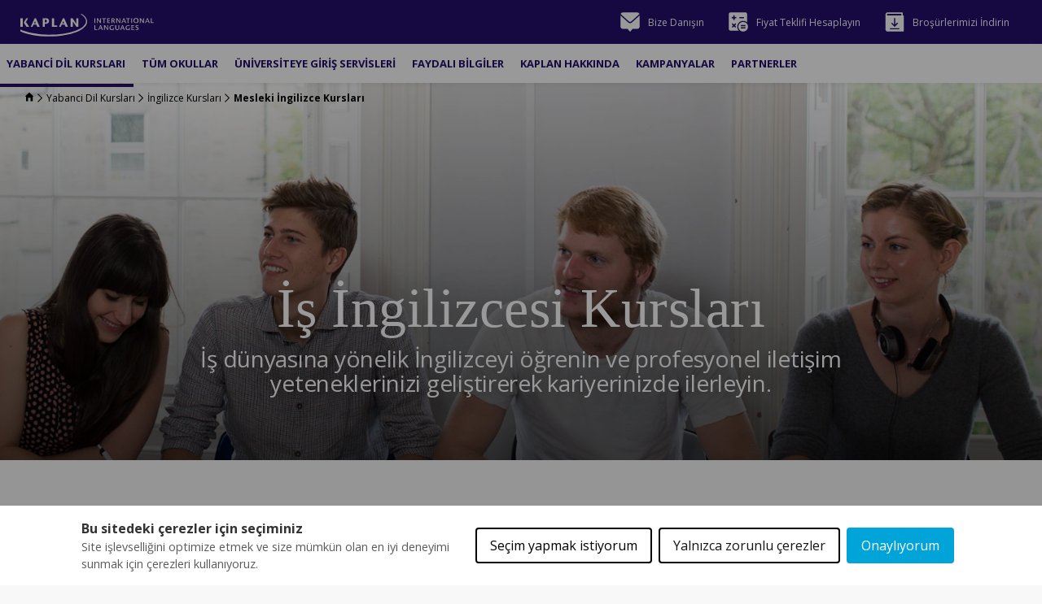

--- FILE ---
content_type: text/html;charset=UTF-8
request_url: https://www.kaplaninternational.com/tr/profesyonel-ingilizce
body_size: 36292
content:
<!DOCTYPE html><html lang="tr" dir="ltr" prefix="og: https://ogp.me/ns#" class=" js" data-once="kaplan_core_datalayer cookieControlWidget receive-ga kaplan_get_user_country"><head><script>(function(w,i,g){w[g]=w[g]||[];if(typeof w[g].push=='function')w[g].push(i)})
(window,'GTM-T7R98LC','google_tags_first_party');</script><script>(function(w,d,s,l){w[l]=w[l]||[];(function(){w[l].push(arguments);})('set', 'developer_id.dY2E1Nz', true);
		var f=d.getElementsByTagName(s)[0],
		j=d.createElement(s);j.async=true;j.src='/analyticsKaplan2025/';
		f.parentNode.insertBefore(j,f);
		})(window,document,'script','dataLayer');</script>
  <meta charset="utf-8">
<script type="application/ld+json">{"@context":"https:\/\/schema.org","@type":"FAQPage","mainEntity":[{"@type":"Question","name":"\u00bfQu\u00e9 tipos de cursos de ingl\u00e9s profesional ofrece Kaplan?","acceptedAnswer":{"@type":"Answer","text":"\u003Cp\u003EKaplan ofrece una variedad de cursos dise\u00f1ados para mejorar habilidades en contextos laborales, incluyendo ingl\u00e9s de negocios, ingl\u00e9s para profesionales de distintos sectores y programas combinados que incluyen certificados profesionales. Estos cursos se enfocan en \u00e1reas como comunicaci\u00f3n profesional, presentaciones, redacci\u00f3n de informes y negociaci\u00f3n en ingl\u00e9s, lo que ayuda a los estudiantes a destacar en entornos de trabajo internacionales.\u003C\/p\u003E"}},{"@type":"Question","name":"\u00bfCu\u00e1les son las opciones de duraci\u00f3n para los cursos de ingl\u00e9s profesional?","acceptedAnswer":{"@type":"Answer","text":"\u003Cp\u003ELos cursos de ingl\u00e9s profesional son flexibles en cuanto a duraci\u00f3n, lo que permite a los estudiantes elegir desde programas intensivos de corta duraci\u00f3n hasta opciones m\u00e1s extensas. Esto brinda la oportunidad de adaptarse a las necesidades y disponibilidad de cada estudiante, garantizando una experiencia de aprendizaje completa y adecuada a sus metas.\u003C\/p\u003E"}},{"@type":"Question","name":"\u00bfQu\u00e9 destinos ofrecen los cursos de ingl\u00e9s profesional?","acceptedAnswer":{"@type":"Answer","text":"\u003Cp\u003EKaplan ofrece estos cursos en varias ciudades clave como Dubl\u00edn, Londres y Nueva York. Cada ubicaci\u00f3n ha sido seleccionada por su ambiente din\u00e1mico y profesional, brindando oportunidades \u00fanicas para que los estudiantes practiquen ingl\u00e9s en contextos reales y se familiaricen con la cultura de negocios del lugar.\u003C\/p\u003E"}},{"@type":"Question","name":"\u00bfQu\u00e9 habilidades espec\u00edficas se desarrollan en los cursos de ingl\u00e9s de negocios?","acceptedAnswer":{"@type":"Answer","text":"\u003Cp\u003ELos cursos de ingl\u00e9s de negocios se centran en mejorar habilidades espec\u00edficas como redacci\u00f3n de correos electr\u00f3nicos, negociaci\u00f3n, presentaciones, liderazgo y comunicaci\u00f3n efectiva en reuniones. Estos programas combinan teor\u00eda con pr\u00e1ctica, mediante simulaciones y ejercicios que reflejan situaciones laborales reales, lo que permite a los estudiantes ganar confianza en su habilidad para comunicarse en ingl\u00e9s en un entorno profesional.\u003C\/p\u003E"}},{"@type":"Question","name":"\u00bfSe ofrece alg\u00fan tipo de certificaci\u00f3n al finalizar el curso?","acceptedAnswer":{"@type":"Answer","text":"\u003Cp\u003EAl completar el curso, los estudiantes reciben un certificado que acredita su nivel de competencia en ingl\u00e9s profesional. Adem\u00e1s, algunos programas incluyen la opci\u00f3n de obtener certificados profesionales adicionales, lo cual aumenta las credenciales de los estudiantes y su competitividad en el mercado laboral.\u003C\/p\u003E"}},{"@type":"Question","name":"\u00bfQu\u00e9 nivel de ingl\u00e9s se necesita para acceder a estos cursos?","acceptedAnswer":{"@type":"Answer","text":"\u003Cp\u003ELos cursos de ingl\u00e9s profesional est\u00e1n dise\u00f1ados para estudiantes con un nivel intermedio o avanzado. Kaplan ofrece una prueba de nivel antes de la inscripci\u00f3n para asegurar que cada estudiante est\u00e9 en el programa adecuado y pueda beneficiarse plenamente de los contenidos y ejercicios pr\u00e1cticos.\u003C\/p\u003E"}},{"@type":"Question","name":"\u00bfHay actividades y oportunidades de networking incluidas en el programa?","acceptedAnswer":{"@type":"Answer","text":"\u003Cp\u003ES\u00ed, Kaplan organiza actividades extracurriculares y eventos de networking para que los estudiantes puedan interactuar en ingl\u00e9s en situaciones sociales y laborales. Estas actividades no solo mejoran las habilidades ling\u00fc\u00edsticas en un contexto real, sino que tambi\u00e9n permiten a los estudiantes crear conexiones con profesionales de diferentes pa\u00edses e industrias.\u003C\/p\u003E"}}]}</script>
<script type="application/ld+json">[{"@context":"https:\/\/schema.org\/","@type":"Review","itemReviewed":{"@type":"EducationalOrganization","name":"Kaplan International"},"reviewRating":{"@type":"Rating","ratingValue":5},"author":{"@type":"Person","name":"Loup Firinga, Fransa"},"reviewBody":"6 hafta boyunca \u0130\u015f \u0130ngilizcesi kursu ald\u0131m. Dersler olduk\u00e7a ilgi \u00e7ekici ve etkiliydi. Bu sayede ak\u0131c\u0131 bir \u015fekilde \u0130ngilizce konu\u015fmaya ba\u015flad\u0131m ve kendimi i\u015f d\u00fcnyas\u0131nda kullan\u0131lan \u0130ngilizcenin prati\u011fini yapma ve pratik bilgiler edinme f\u0131rsat\u0131 buldum."}]</script>

<meta name="robots" content="index, follow">
<link rel="canonical" href="https://www.kaplaninternational.com/tr/profesyonel-ingilizce">
<meta property="og:site_name" content="Kaplan International">
<meta property="og:url" content="https://www.kaplaninternational.com/tr/profesyonel-ingilizce">
<meta property="og:title" content="İş İngilizcesi Kursları | Kaplan International">
<meta property="og:image" content="https://www.kaplaninternational.com/files/styles/hero_banner_md/public/programs/course/kaplan-business-english-hero_1.jpg?itok=QlrDWDLX">
<meta name="twitter:card" content="summary_large_image">
<meta name="twitter:site" content="@kaplanintl">
<meta name="twitter:title" content="İş İngilizcesi Kursları | Kaplan International">
<meta name="twitter:image" content="https://www.kaplaninternational.com/files/styles/hero_banner_md/public/programs/course/kaplan-business-english-hero_1.jpg?itok=QlrDWDLX">
<meta name="MobileOptimized" content="width">
<meta name="HandheldFriendly" content="true">
<meta name="viewport" content="width=device-width, initial-scale=1.0">
<link rel="alternate" hreflang="x-default" href="https://www.kaplaninternational.com/language-courses/english/professional-course">
<script type="application/ld+json">{
    "@context": "https://schema.org",
    "@graph": [
        {
            "@type": "WebPage",
            "@id": "profesyonel-ingilizce",
            "breadcrumb": {
                "@type": "BreadcrumbList",
                "itemListElement": [
                    {
                        "@type": "ListItem",
                        "position": 1,
                        "name": "Home",
                        "item": "https://www.kaplaninternational.com/tr"
                    },
                    {
                        "@type": "ListItem",
                        "position": 2,
                        "name": "Yabanci Dil Kursları",
                        "item": "https://www.kaplaninternational.com/tr/yurt-disi-dil-kurslari"
                    },
                    {
                        "@type": "ListItem",
                        "position": 3,
                        "name": "İngilizce Kursları",
                        "item": "https://www.kaplaninternational.com/tr/yurt-disi-yetiskin-ingilizce-kurslari"
                    },
                    {
                        "@type": "ListItem",
                        "position": 4,
                        "name": "Mesleki İngilizce Kursları",
                        "item": "https://www.kaplaninternational.com/tr/profesyonel-ingilizce"
                    }
                ]
            },
            "isAccessibleForFree": "True"
        }
    ]
}</script>

<link rel="preload" as="image" imagesrcset="/files/styles/hero_banner_lg/public/programs/course/kaplan-business-english-hero_1.jpg?itok=Cs0FVCEW 1x" media="all and (min-width: 1200px)">
<link rel="preload" as="image" imagesrcset="/files/styles/hero_banner_md/public/programs/course/kaplan-business-english-hero_1.jpg?itok=QlrDWDLX 1x" media="all and (min-width: 768px) and (max-width: 1199px) ">
<link rel="preload" as="image" imagesrcset="/files/styles/hero_banner_rh_sm/public/programs/course/kaplan-business-english-hero_1.jpg?itok=wZ-UC3Ot 1x" media="all and (min-width: 320px) and (max-width: 767px)">
<link rel="preload" href="//cdn.optimizely.com/js/26172420248.js" as="script">
<link rel="preconnect" href="//logx.optimizely.com">
<link rel="icon" href="/themes/custom/kaplan_theme/favicon.ico" type="image/vnd.microsoft.icon">
<link rel="alternate" hreflang="en" href="https://www.kaplaninternational.com/language-courses/english/professional-course">
<link rel="alternate" hreflang="it" href="https://www.kaplaninternational.com/it/soggiorni-studio-all-estero/inglese/professionale">
<link rel="alternate" hreflang="de" href="https://www.kaplaninternational.com/de/geschaftsenglischkurse">
<link rel="alternate" hreflang="fr" href="https://www.kaplaninternational.com/fr/sejour-linguistique/anglais/professionnel">
<link rel="alternate" hreflang="es-ES" href="https://www.kaplaninternational.com/es/cursos-ingles-profesional">
<link rel="alternate" hreflang="es-AR" href="https://www.kaplaninternational.com/latam/cursos-ingles-profesional">
<link rel="alternate" hreflang="pt" href="https://www.kaplaninternational.com/br/ingles-para-negocios">
<link rel="alternate" hreflang="tr" href="https://www.kaplaninternational.com/tr/profesyonel-ingilizce">
<link rel="alternate" hreflang="ar" href="https://www.kaplaninternational.com/ar/professional-english">
<link rel="alternate" hreflang="th" href="https://www.kaplaninternational.com/th/professional-english">
<link rel="alternate" hreflang="ja" href="https://www.kaplaninternational.com/jp/professional-english">
<link rel="alternate" hreflang="ko" href="https://www.kaplaninternational.com/kr/professional-english">
<link rel="alternate" hreflang="zh-hans" href="https://www.kaplaninternational.com/cn/professional-english">
<link rel="alternate" hreflang="zh-hant-TW" href="https://www.kaplaninternational.com/tw/professional-english">
<link rel="alternate" hreflang="pl" href="https://www.kaplaninternational.com/pl/professional-english">
<link rel="alternate" hreflang="es-BO" href="https://www.kaplaninternational.com/latam/cursos-ingles-profesional">
<link rel="alternate" hreflang="es-CL" href="https://www.kaplaninternational.com/latam/cursos-ingles-profesional">
<link rel="alternate" hreflang="es-CO" href="https://www.kaplaninternational.com/latam/cursos-ingles-profesional">
<link rel="alternate" hreflang="es-CR" href="https://www.kaplaninternational.com/latam/cursos-ingles-profesional">
<link rel="alternate" hreflang="es-DO" href="https://www.kaplaninternational.com/latam/cursos-ingles-profesional">
<link rel="alternate" hreflang="es-EC" href="https://www.kaplaninternational.com/latam/cursos-ingles-profesional">
<link rel="alternate" hreflang="es-GT" href="https://www.kaplaninternational.com/latam/cursos-ingles-profesional">
<link rel="alternate" hreflang="es-HN" href="https://www.kaplaninternational.com/latam/cursos-ingles-profesional">
<link rel="alternate" hreflang="es-MX" href="https://www.kaplaninternational.com/latam/cursos-ingles-profesional">
<link rel="alternate" hreflang="es-NI" href="https://www.kaplaninternational.com/latam/cursos-ingles-profesional">
<link rel="alternate" hreflang="es-PA" href="https://www.kaplaninternational.com/latam/cursos-ingles-profesional">
<link rel="alternate" hreflang="es-PE" href="https://www.kaplaninternational.com/latam/cursos-ingles-profesional">
<link rel="alternate" hreflang="es-PR" href="https://www.kaplaninternational.com/latam/cursos-ingles-profesional">
<link rel="alternate" hreflang="es-PY" href="https://www.kaplaninternational.com/latam/cursos-ingles-profesional">
<link rel="alternate" hreflang="es-SV" href="https://www.kaplaninternational.com/latam/cursos-ingles-profesional">
<link rel="alternate" hreflang="es-UY" href="https://www.kaplaninternational.com/latam/cursos-ingles-profesional">
<link rel="alternate" hreflang="es-VE" href="https://www.kaplaninternational.com/latam/cursos-ingles-profesional">



  <title>İş İngilizcesi Kursları | Kaplan International</title>
  <link rel="stylesheet" media="all" href="/files/css/css_4j-KOWvKMVVtdUhbP1lVOxfOLGW6CVlYBgFuj0pojBE.css?delta=0&amp;language=tr&amp;theme=kaplan_theme&amp;include=[base64]">
<link rel="stylesheet" media="all" href="https://unpkg.com/tippy.js@6.3.7/dist/tippy.css">
<link rel="stylesheet" media="all" href="/files/css/css_8bYg7CYQVHm3YVWTPc0K7xaOIgIgsd9Lc5HoXP1nFnM.css?delta=2&amp;language=tr&amp;theme=kaplan_theme&amp;include=[base64]">
<link rel="stylesheet" media="all" href="https://cdn.jsdelivr.net/gh/jackocnr/intl-tel-input@v24.1.1/build/css/intlTelInput.min.css">
<link rel="stylesheet" media="all" href="/files/css/css_zBQ9X-hnkcrtlJw_0dvIMsZ5G-5ET1nkPiURto9SHbQ.css?delta=4&amp;language=tr&amp;theme=kaplan_theme&amp;include=[base64]">
<link rel="stylesheet" media="all" href="/files/css/css_zG9ZMR9XJ432o8PNrRspptirCGUzoGSO8hFllGRE7e4.css?delta=5&amp;language=tr&amp;theme=kaplan_theme&amp;include=[base64]">

  


<link href="https://core.service.elfsight.com" rel="preconnect" crossorigin=""><link href="https://static.elfsight.com" rel="preconnect" crossorigin=""><link href="https://service-reviews-ultimate.elfsight.com" rel="preconnect" crossorigin=""><link href="https://storage.elfsight.com" rel="preconnect" crossorigin=""><style type="text/css">div.eapps-widget{position:relative}div.eapps-widget.eapps-widget-show-toolbar:before{position:absolute;content:"";display:block;bottom:0;top:0;left:0;right:0;pointer-events:none;border:1px solid transparent;transition:border .3s ease;z-index:1}.eapps-widget-toolbar{position:absolute;top:-32px;left:0;right:0;display:block;z-index:99999;padding-bottom:4px;transition:all .3s ease;pointer-events:none;opacity:0}.eapps-widget:hover .eapps-widget-toolbar{opacity:1;pointer-events:auto}.eapps-widget-toolbar a{text-decoration:none;box-shadow:none!important}.eapps-widget-toolbar-panel{border-radius:6px;background-color:#222;color:#fff;display:-ms-inline-flexbox;display:inline-flex;-ms-flex-align:center;align-items:center;top:0;position:relative;transition:all .3s ease;opacity:0;overflow:hidden;-webkit-backface-visibility:hidden;backface-visibility:hidden;box-shadow:0 0 0 1px hsla(0,0%,100%,.2);height:28px}.eapps-widget:hover .eapps-widget-toolbar-panel{opacity:1}.eapps-widget-toolbar-panel-wrapper{width:100%;position:relative}.eapps-widget-toolbar-panel-only-you{position:absolute;top:-24px;font-size:11px;line-height:14px;color:#9c9c9c;padding:5px 4px}.eapps-widget-toolbar-panel-logo{width:28px;height:28px;border-right:1px solid hsla(0,0%,100%,.2);display:-ms-flexbox;display:flex;-ms-flex-align:center;align-items:center;-ms-flex-pack:center;justify-content:center}.eapps-widget-toolbar-panel-logo svg{display:block;width:15px;height:15px;fill:#f93262}.eapps-widget-toolbar-panel-edit{font-size:12px;font-weight:400;line-height:14px;display:-ms-inline-flexbox;display:inline-flex;-ms-flex-align:center;align-items:center;padding:9px;border-right:1px solid hsla(0,0%,100%,.2);color:#fff;text-decoration:none}.eapps-widget-toolbar-panel-edit-icon{width:14px;height:14px;margin-right:8px}.eapps-widget-toolbar-panel-edit-icon svg{display:block;width:100%;height:100%;fill:#fff}.eapps-widget-toolbar-panel-views{display:-ms-inline-flexbox;display:inline-flex;-ms-flex-pack:center;justify-content:center;-ms-flex-align:center;align-items:center}.eapps-widget-toolbar-panel-views-label{font-size:12px;font-weight:400;line-height:14px;margin-left:8px}.eapps-widget-toolbar-panel-views-bar{display:-ms-inline-flexbox;display:inline-flex;width:70px;height:3px;border-radius:2px;margin-left:8px;background-color:hsla(0,0%,100%,.3)}.eapps-widget-toolbar-panel-views-bar-inner{border-radius:2px;background-color:#4ad504}.eapps-widget-toolbar-panel-views-green .eapps-widget-toolbar-panel-views-bar-inner{background-color:#4ad504}.eapps-widget-toolbar-panel-views-red .eapps-widget-toolbar-panel-views-bar-inner{background-color:#ff4734}.eapps-widget-toolbar-panel-views-orange .eapps-widget-toolbar-panel-views-bar-inner{background-color:#ffb400}.eapps-widget-toolbar-panel-views-percent{display:-ms-inline-flexbox;display:inline-flex;margin-left:8px;margin-right:8px;font-size:12px;font-weight:400;line-height:14px}.eapps-widget-toolbar-panel-views-get-more{padding:9px 16px;background-color:#f93262;color:#fff;font-size:12px;font-weight:400;border-radius:0 6px 6px 0}.eapps-widget-toolbar-panel-share{position:absolute;top:0;display:inline-block;margin-left:8px;width:83px;height:28px;padding-bottom:4px;box-sizing:content-box!important}.eapps-widget-toolbar-panel-share:hover .eapps-widget-toolbar-panel-share-block{opacity:1;pointer-events:all}.eapps-widget-toolbar-panel-share-button{padding:0 18px;height:28px;background-color:#1c91ff;color:#fff;font-size:12px;font-weight:400;border-radius:6px;position:absolute;top:0;display:-ms-flexbox;display:flex;-ms-flex-direction:row;flex-direction:row;cursor:default;-ms-flex-align:center;align-items:center}.eapps-widget-toolbar-panel-share-button svg{display:inline-block;margin-right:6px;fill:#fff;position:relative;top:-1px}.eapps-widget-toolbar-panel-share-block{position:absolute;background:#fff;border:1px solid hsla(0,0%,7%,.1);border-radius:10px;width:209px;top:32px;transform:translateX(-63px);opacity:0;pointer-events:none;transition:all .3s ease;box-shadow:0 4px 6px rgba(0,0,0,.05)}.eapps-widget-toolbar-panel-share-block:hover{opacity:1;pointer-events:all}.eapps-widget-toolbar-panel-share-block-text{color:#111;font-size:15px;font-weight:400;padding:12px 0;text-align:center}.eapps-widget-toolbar-panel-share-block-text-icon{padding-bottom:4px}.eapps-widget-toolbar-panel-share-block-actions{display:-ms-flexbox;display:flex;-ms-flex-direction:row;flex-direction:row;border-top:1px solid hsla(0,0%,7%,.1)}.eapps-widget-toolbar-panel-share-block-actions-item{width:33.333333%;display:-ms-flexbox;display:flex;-ms-flex-pack:center;justify-content:center;-ms-flex-align:center;align-items:center;height:39px;transition:all .3s ease;background-color:transparent}.eapps-widget-toolbar-panel-share-block-actions-item:hover{background-color:#fafafa}.eapps-widget-toolbar-panel-share-block-actions-item a{width:100%;height:100%;display:-ms-flexbox;display:flex;-ms-flex-pack:center;justify-content:center;-ms-flex-align:center;align-items:center}.eapps-widget-toolbar-panel-share-block-actions-item-icon{width:16px;height:16px;display:block}.eapps-widget-toolbar-panel-share-block-actions-item-facebook .eapps-widget-toolbar-panel-share-block-actions-item-icon{fill:#3c5a9b}.eapps-widget-toolbar-panel-share-block-actions-item-twitter .eapps-widget-toolbar-panel-share-block-actions-item-icon{fill:#1ab2e8}.eapps-widget-toolbar-panel-share-block-actions-item-google .eapps-widget-toolbar-panel-share-block-actions-item-icon{fill:#dd4b39}.eapps-widget-toolbar-panel-share-block-actions-item:not(:last-child){border-right:1px solid hsla(0,0%,7%,.1)}</style><style>#ccc{position:fixed;z-index:2147483647;font-family:Arial,sans-serif;font-size:12px;line-height:1.4em}@media (min-width:1024px){#ccc{font-size:16px}}#ccc-icon{position:fixed;bottom:0;width:80px;height:80px;cursor:pointer;z-index:20;padding:0;border:0;background:transparent}#ccc-icon.ccc-icon--left{left:0}#ccc-icon.ccc-icon--right{right:0}#ccc-icon.ccc-icon--dark{fill:#000025}#ccc-icon.ccc-icon--dark #star path{fill:#fff}#ccc-icon.ccc-icon--light{fill:#555}#ccc-icon.ccc-icon--light #star path{fill:#f4f4f4}#ccc-overlay{position:fixed;top:0;bottom:0;left:0;right:0;z-index:1;background:rgba(0,0,0,.4);opacity:1;-webkit-backface-visibility:hidden;backface-visibility:hidden;perspective:0;will-change:opacity;-webkit-animation-name:fade-in;animation-name:fade-in;-webkit-animation-duration:.4s;animation-duration:.4s;-webkit-animation-iteration-count:1;animation-iteration-count:1}#ccc-module{position:fixed;width:100%;height:100%;z-index:2}#ccc-module.ccc-module--slideout{top:0;bottom:0;width:90%;max-width:520px}#ccc-module.ccc-module--slideout.ccc-module--left{left:0;-webkit-animation-name:slide-right;animation-name:slide-right;-webkit-animation-duration:.4s;animation-duration:.4s;-webkit-animation-iteration-count:1;animation-iteration-count:1}#ccc-module.ccc-module--slideout.ccc-module--right{right:0;-webkit-animation-name:slide-left;animation-name:slide-left;-webkit-animation-duration:.4s;animation-duration:.4s;-webkit-animation-iteration-count:1;animation-iteration-count:1}#ccc-content{position:absolute;width:100%;height:100%;overflow-y:auto;padding:24px;box-sizing:border-box}.ccc-content--dark{color:#fff;fill:#fff;background-color:#313147}.ccc-content--light{color:#333;fill:#333;background-color:#f4f4f4}#ccc-close{position:absolute;right:16px;top:16px;cursor:pointer;display:flex;align-items:center;border:0;background-color:transparent;padding:0!important;z-index:10}#ccc-title,.ccc-title{font-size:1.2em;line-height:1.5em;font-weight:700;padding-right:32px;margin:0;text-align:left}#ccc #ccc-recommended-settings{margin-left:0;float:none;clear:both}#ccc h3{margin:0;font-weight:700;padding-right:120px}#ccc h3,#ccc p,.ccc-intro{font-size:1em;line-height:1.5em;text-align:left}#ccc p,.ccc-intro{font-weight:400;margin:1em 0}#ccc hr{height:1px;border:0;margin:24px 0;opacity:.25}#ccc .ccc-svg-element{width:16px;height:16px;display:inline-block;position:relative;top:6px;margin-left:8px}#ccc .ccc-content--dark hr{background-color:#fff}#ccc .ccc-content--dark a,#ccc .ccc-content--dark h2,#ccc .ccc-content--dark h3,#ccc .ccc-content--dark p,#ccc .ccc-content--dark span{color:#fff;fill:#fff}#ccc .ccc-content--light hr{background-color:#333}#ccc .ccc-content--light a,#ccc .ccc-content--light h2,#ccc .ccc-content--light h3,#ccc .ccc-content--light p,#ccc .ccc-content--light span{color:#333;fill:#333}#ccc .optional-cookie{position:relative}.checkbox-toggle{position:absolute;top:-3px;right:0;margin:0}#ccc .checkbox-toggle-input{margin:0;padding:0;display:block;position:absolute;top:0;bottom:0;left:0;right:0;width:100%;height:100%;z-index:1;opacity:0}#ccc .checkbox-toggle--checkbox{border:2px solid #fff;border-radius:4px}#ccc .checkbox-toggle--checkbox .checkbox-toggle-label{display:block;width:24px;height:24px}#ccc .checkbox-toggle--checkbox .checkbox-toggle-off,#ccc .checkbox-toggle--checkbox .checkbox-toggle-on{display:none}#ccc .checkbox-toggle--checkbox .checkbox-toggle-toggle{position:relative;display:block;width:100%;height:100%;border-radius:4px}#ccc .checkbox-toggle--checkbox input:checked~.checkbox-toggle-toggle:after{content:"";position:absolute;left:9px;top:5px;width:5px;height:10px;border:solid #fff;border-width:0 3px 3px 0;transform:rotate(45deg)}#ccc .checkbox-toggle--slider{border-radius:50px;border:4px solid #fff}#ccc .checkbox-toggle--slider .checkbox-toggle-label{display:flex;margin:0;cursor:pointer;z-index:1}#ccc .checkbox-toggle--slider .checkbox-toggle-off,#ccc .checkbox-toggle--slider .checkbox-toggle-on{flex:1;flex-basis:50%;width:50%;min-width:40px;text-align:center;z-index:2;font-size:.75em;font-weight:700;padding:0 6px;white-space:nowrap}#ccc .checkbox-toggle--slider .checkbox-toggle-off{opacity:.65}#ccc .checkbox-toggle--slider .checkbox-toggle-toggle{display:block;width:50%;height:100%;cursor:pointer;position:absolute;top:0;left:0;z-index:3;border-radius:50px;transition:all .4s ease;background-color:#000}#ccc .checkbox-toggle--slider input:checked~.checkbox-toggle-toggle{left:50%}#ccc .checkbox-toggle--slider.checkbox-toggle--dark{background-color:#111125;border-color:#111125}#ccc .checkbox-toggle--checkbox.checkbox-toggle--dark{background-color:#111125;border-color:#fff}#ccc .checkbox-toggle--dark .checkbox-toggle-toggle{background-color:#2f2f5f}#ccc .checkbox-toggle--light{background-color:#555;border-color:#555}#ccc .checkbox-toggle--light .checkbox-toggle-toggle{background-color:#000}#ccc .checkbox-toggle--light .checkbox-toggle-on,#ccc .checkbox-toggle--slider.checkbox-toggle--light .checkbox-toggle-off{color:#fff}#ccc .ccc-alert{border-radius:8px;margin:24px 0;padding:16px}#ccc .ccc-alert-title{display:flex;align-items:center;padding:0}#ccc .ccc-alert-icon{display:inline-block;width:30px;height:30px;margin:0 8px 0 0;flex-shrink:0}#ccc .ccc-alert-break{margin:12px 0}.third-party-cookie-link{display:flex;align-items:center;margin:16px 0}.third-party-cookie-name{font-size:1em;font-weight:700}.third-party-cookie-icon{display:inline-block;width:16px;height:16px;margin-left:16px}#ccc .ccc-content--dark .ccc-alert{color:#fff;fill:#fff;background:#111125}#ccc .ccc-content--dark .third-party-cookie-link{color:#fff;background:#111125}#ccc .ccc-content--light .ccc-alert,#ccc .ccc-content--light .third-party-cookie-link{background:#eaeaea}#ccc .ccc-module--popup{left:0;right:0;top:0;bottom:0;opacity:1;-webkit-animation-name:slide-up;animation-name:slide-up;-webkit-animation-duration:.4s;animation-duration:.4s;-webkit-animation-iteration-count:1;animation-iteration-count:1}#ccc .ccc-module--popup #ccc-content{width:90%;height:90%;max-height:600px;max-width:600px;top:50%;left:50%;transform:translate(-50%,-50%);border-radius:12px}#ccc .ccc-notify-box-dismiss{display:none!important}@media (min-width:600px){#ccc #ccc-notify.ccc-notify__box{opacity:1;-webkit-animation-name:box-slide-up;animation-name:box-slide-up;-webkit-animation-duration:.8s;animation-duration:.8s;-webkit-animation-iteration-count:1;animation-iteration-count:1;width:90%;height:90%;max-height:240px;max-width:480px;top:50%;left:50%;transform:translate(-50%,-50%);border-radius:12px;flex-direction:column;justify-content:space-around;box-sizing:border-box;padding:32px 64px}#ccc .ccc-notify-box-dismiss{display:block!important;position:absolute!important;top:16px!important;right:16px!important}}#ccc #ccc-notify{position:fixed;bottom:0;left:0;right:0;height:auto;min-height:48px;padding:16px;margin:0;border-radius:0;overflow:hidden;z-index:30;display:flex;flex-direction:column;justify-content:space-between;opacity:1;-webkit-animation-name:slide-up;animation-name:slide-up;-webkit-animation-iteration-count:1;animation-iteration-count:1}#ccc #ccc-notify,#ccc #ccc-notify.ccc-notify__top{-webkit-animation-duration:.4s;animation-duration:.4s}#ccc #ccc-notify.ccc-notify__top{top:0;bottom:auto;-webkit-animation-name:slide-down;animation-name:slide-down;-webkit-animation-iteration-count:1;animation-iteration-count:1}#ccc #ccc-notify h3{padding:0}#ccc #ccc-notify p{margin:0;opacity:.8;font-size:.9em}#ccc .ccc-notify-buttons{position:relative;margin-top:16px;padding-right:24px}#ccc .ccc-notify-button{border:2px solid;border-radius:4px;padding:8px 16px!important;font-size:1em;margin:4px 8px 4px 0;font-weight:400;line-height:1.5em;background:transparent;cursor:pointer}#ccc #ccc-notify-dismiss{cursor:pointer;position:absolute;top:-4px;right:0;width:24px;height:24px;display:inline-flex;padding:0!important;border:0;background-color:transparent}@media (min-width:400px){#ccc #ccc-notify-dismiss{position:relative;right:auto}#ccc .ccc-notify-buttons{padding-right:0}}@media (min-width:600px){#ccc #ccc-notify{font-size:12px;flex-direction:row;align-items:center}#ccc .ccc-notify-buttons{margin-top:0;white-space:nowrap;flex-shrink:0}}@media (min-width:1200px){#ccc #ccc-notify{z-index:10;font-size:16px;padding:16px 100px}}#ccc .ccc-content--dark #ccc-notify,#ccc .ccc-content--dark #ccc-notify span{color:#fff;fill:#fff;background-color:#313147}#ccc .ccc-content--dark .ccc-notify-button,#ccc .ccc-content--dark .ccc-notify-button span{color:#fff;border-color:#fff}#ccc .ccc-content--dark .ccc-button-solid,#ccc .ccc-content--dark .ccc-button-solid span{color:#111125;background:#fff;font-weight:700}.ccc-notify-link{border:0!important;text-decoration:underline}#ccc .ccc-content--light #ccc-notify,#ccc .ccc-content--light #ccc-notify span{color:#000;fill:#000;background:#f4f4f4}#ccc .ccc-content--light .ccc-notify-button,#ccc .ccc-content--light .ccc-notify-button span{color:#000;border-color:#000}#ccc .ccc-content--light .ccc-button-solid,#ccc .ccc-content--light .ccc-button-solid span{color:#fff;background:#000;font-weight:700}.ccc-info-link{font-size:.8em;font-weight:700;text-decoration:none}.ccc-info-link .svg-element{width:14px;height:14px;margin-left:6px}#ccc .ccc-module--slideout .ccc-info{height:100px}#ccc[popup] .ccc-info{height:40px}@media print{#ccc{display:none!important}}#ccc-close-label{display:block;font-size:16px}#ccc .ccc-panel--indent #ccc-title{padding-right:180px}#ccc-close.ccc-close--labelled{top:0;right:0;padding:8px!important}#ccc-content.ccc-content--light #ccc-close.ccc-close--labelled{background-color:#eaeaea}#ccc-content.ccc-content--dark #ccc-close.ccc-close--labelled{background-color:#111125}#ccc-end{margin:16px 0 32px}#ccc-dismiss-button{display:block}#ccc .ccc-content--highlight .ccc-link.ccc-tabbable:focus{padding:8px;filter:invert(100%)}#ccc .ccc-content--highlight.ccc-content--light .ccc-link.ccc-tabbable:focus{border-color:#eaeaea!important;background-color:#eaeaea!important}#ccc .ccc-content--highlight.ccc-content--dark .ccc-link.ccc-tabbable:focus{border-color:#111125!important;background-color:#111125!important}#ccc .ccc-content--highlight #ccc-close:focus,#ccc .ccc-content--highlight .ccc-button-solid:focus,#ccc .ccc-content--highlight .checkbox-toggle-input:focus~.checkbox-toggle-toggle,#ccc .ccc-content--highlight .third-party-cookie-link:focus{filter:invert(100%)}#ccc .ccc-content--highlight.ccc-content--light .ccc-tabbable:focus{box-shadow:0 4px 8px 0 hsla(0,0%,100%,.2),0 6px 20px 0 hsla(0,0%,100%,.2)}#ccc .ccc-content--highlight.ccc-content--dark .ccc-tabbable:focus{box-shadow:0 4px 8px 0 rgba(0,0,0,.2),0 6px 20px 0 rgba(0,0,0,.2)}#ccc .checkbox-toggle:focus-within{outline:auto}#ccc #ccc-icon.ccc-icon--no-outline,#ccc .ccc-content--no-outline *,#ccc .ccc-content--no-outline .ccc-tabbable{outline:none}#ccc .ccc-content--highlight .ccc-tabbable:active,#ccc .ccc-content--highlight .ccc-tabbable:hover,#ccc .ccc-icon--highlight:active,#ccc .ccc-icon--highlight:hover{box-shadow:none!important;filter:none!important}.ccc-panel{position:absolute;top:24px;left:24px;right:24px}.ccc-panel.hidden{opacity:0;height:0;overflow:hidden}.ccc-panel.visible{opacity:1;height:auto;transition:opacity .4s}#ccc .iab-vendor,#ccc .optional-vendor{margin:0 0 8px}#ccc .optional-vendor{font-size:.875em}#ccc .optional-vendor-heading{font-weight:700;padding-left:24px;text-decoration:underline}#ccc .ccc-vendor-reveal{background:transparent;display:flex;align-items:center;border:1px dotted;font-size:.875em;opacity:.5;transition:opacity .4s}#ccc .ccc-vendor-reveal:focus,#ccc .ccc-vendor-reveal:hover{opacity:1}#ccc .ccc-legal-description{margin-top:1rem}#ccc .ccc-vendor-reveal svg{width:16px;height:16px;margin-left:8px}#ccc .optional-vendor-warning{display:flex;align-items:center}#ccc .optional-vendor-warning svg{width:16px;height:16px;margin-right:8px}#ccc .optional-vendor-content{padding-left:24px}#ccc .iab-vendor-heading{font-size:.875em;font-weight:400;text-decoration:underline}#ccc .cmp-button-holder{font-size:.75em;display:flex;justify-content:space-between}#ccc .cmp-back{opacity:.5;transition:opacity .4s}#ccc .cmp-back:hover{opacity:1}.ccc-sr-only{position:absolute;width:1px;height:1px;padding:0;margin:-1px;overflow:hidden;clip:rect(0,0,0,0);border:0}@-webkit-keyframes fade-in{0%{opacity:0}to{opacity:1}}@keyframes fade-in{0%{opacity:0}to{opacity:1}}@-webkit-keyframes slide-right{0%{transform:translate3d(-100%,0,0)}to{transform:translateZ(0)}}@keyframes slide-right{0%{transform:translate3d(-100%,0,0)}to{transform:translateZ(0)}}@-webkit-keyframes slide-left{0%{transform:translate3d(100%,0,0)}to{transform:translateZ(0)}}@keyframes slide-left{0%{transform:translate3d(100%,0,0)}to{transform:translateZ(0)}}@-webkit-keyframes slide-up{0%{transform:translate3d(0,100%,0)}to{transform:translateZ(0)}}@keyframes slide-up{0%{transform:translate3d(0,100%,0)}to{transform:translateZ(0)}}@-webkit-keyframes box-slide-up{0%{transform:translate3d(-50%,100%,0)}to{transform:translate3d(-50%,-50%,0)}}@keyframes box-slide-up{0%{transform:translate3d(-50%,100%,0)}to{transform:translate3d(-50%,-50%,0)}}@-webkit-keyframes slide-down{0%{transform:translate3d(0,-100%,0)}to{transform:translateZ(0)}}@keyframes slide-down{0%{transform:translate3d(0,-100%,0)}to{transform:translateZ(0)}}#ccc .iab-object{position:relative;height:48px;width:98%}#ccc .iab-object.iab-object--vendor{width:85%}#ccc .iab-object .checkbox-toggle{top:4px;left:0;right:auto}#ccc .iab-object .checkbox-toggle-label{width:18px;height:18px}#ccc .iab-object .checkbox-toggle--checkbox input:checked~.checkbox-toggle-toggle:after{left:7px;top:3px;width:3px;height:8px;border-width:0 2px 2px 0}#ccc .iab-object-label{display:block;margin-left:32px;font-size:.75em}#ccc .vendor-details{font-size:.75rem;margin-bottom:16px}#ccc .vendor-details h4{margin:.5rem 0}#ccc .ccc-title.ccc-title--iab{margin-bottom:1rem}#ccc .iab-header-toggle{display:flex;align-items:center;margin-bottom:1rem}#ccc .iab-header-toggle .ccc-title{margin:0 0 0 16px}#ccc .iab-header-toggle .ccc-vendor-reveal svg{margin:0}#ccc .iab-vendor-toggle .checkbox-toggle{top:auto}#ccc .iab-vendor-toggle h3{padding-right:180px}#ccc .iab-disclosure-load{display:flex;align-items:center}#ccc .iab-disclosure-load button{margin-right:12px}#ccc .iab-disclosure-load a{text-decoration:none}#ccc .iab-disclosure-load a>span{position:relative;top:-2px}#ccc .iab-disclosure-load a>.ccc-svg-element{top:4px}#ccc .iab-disclosure-table{width:100%;margin:2em 0;border-collapse:collapse}#ccc .iab-disclosure-table td,#ccc .iab-disclosure-table th{border:1px solid}#ccc .iab-disclosure-table thead td{border:none}#ccc .ccc-content--dark td,#ccc .ccc-content--dark th{border-color:#fff}#ccc .iab-disclosure-table dl{display:grid;grid-template:auto/1fr 1fr;width:150px}#ccc .iab-disclosure-table ul{list-style:none}#ccc .iab-disclosure-table dl,#ccc .iab-disclosure-table ul{margin:0;padding:0}#ccc .iab-disclosure-table dd,#ccc .iab-disclosure-table dt,#ccc .iab-disclosure-table li{margin:0;padding:.3em .5em;border-bottom:1px solid rgba(0,0,0,.1)}#ccc .ccc-content--dark .iab-disclosure-table dd,#ccc .ccc-content--dark .iab-disclosure-table dt,#ccc .ccc-content--dark .iab-disclosure-table li{border-bottom:1px solid hsla(0,0%,100%,.1)}#ccc .ccc-content--dark .iab-disclosure-table li:last-child{border:none}#ccc .iab-disclosure-table td,#ccc .iab-disclosure-table th{vertical-align:top;padding:1em}#ccc .iab-disclosure-table tr:nth-child(2n){background:rgba(0,0,0,.1)}</style><style>#ccc, #ccc button {font-family: "open sans", arial !important;}#ccc #ccc-content, #ccc #ccc-notify { background-color: #ffffff !important;}#ccc #ccc-notify, #ccc #ccc-notify h3, #ccc #ccc-notify p, #ccc #ccc-notify p span, #ccc #ccc-notify a, #ccc #ccc-notify a span, #ccc-notify button span, #ccc-notify span {color:  !important; fill:  !important;}#ccc, #ccc p, #ccc .third-party-cookie-link { font-size: em !important;}#ccc #ccc-title { font-size: em !important;}#ccc .checkbox-toggle-toggle { background-color: #ffffff !important;}#ccc .checkbox-toggle { background-color: #00a4d9 !important; border-color: #00a4d9 !important;}#ccc .ccc-notify-button.ccc-accept-button, #ccc .ccc-notify-button.ccc-accept-button span, #ccc .ccc-notify-button.ccc-close-button, #ccc .ccc-notify-button.ccc-close-button span { color: #ffffff !important;}#ccc .ccc-notify-button.ccc-accept-button, #ccc .ccc-notify-button.ccc-accept-button span, #ccc .ccc-notify-button.ccc-close-button, #ccc .ccc-notify-button.ccc-close-button span { background-color: #00a4d9 !important; border-color: #00a4d9 !important;}#ccc .ccc-notify-button.ccc-reject-button, #ccc .ccc-notify-button.ccc-reject-button span { color: #141414 !important;}#ccc .ccc-notify-button.ccc-reject-button, #ccc .ccc-notify-button.ccc-reject-button span { background-color:  !important; border-color:  !important;}#ccc #ccc-content #ccc-dismiss-button, #ccc #ccc-content #ccc-dismiss-button span { color:  !important;}#ccc #ccc-content #ccc-dismiss-button, #ccc #ccc-content #ccc-dismiss-button span { background-color:  !important; border-color:  !important;}</style><meta rel="x-prerender-render-id" content="2e4c13d2-07d3-4625-8301-41c8e41c9cd7" />
			<meta rel="x-prerender-render-at" content="2026-01-17T22:05:41.975Z" /><meta rel="x-prerender-request-id" content="0a6fcb37-10e8-428b-95d5-aaf328788e70" />
      		<meta rel="x-prerender-request-at" content="2026-01-22T08:38:31.259Z" /></head>
<body class="site-kaplan user-not-logged path-node page-node-type-landing-page" data-once="form-single-submit webform-single-submit">
<a href="#main-content" class="visually-hidden focusable skip-link">Skip to main content</a>
<noscript><iframe src="https://www.googletagmanager.com/ns.html?id=GTM-T7R98LC" height="0" width="0" style="display:none;visibility:hidden"></iframe></noscript>
  <div class="dialog-off-canvas-main-canvas" data-off-canvas-main-canvas="">
    


<div class="layout-container header-layout breadcrumb-dark">

  


<header id="navbar-primary" class="navbar-default header">
  <div class="header-top">
      <div class="region-header-top"><div id="block-kaplan-theme-branding" class="block block-system block-system-branding-block navbar-header">
  
    

            <a href="/tr" rel="home" class="logo" data-once="kaplan_core_datalayer_links">
        <img src="/themes/custom/kaplan_theme/logo.svg" alt="Home" width="165" height="30">
      </a>
          </div>
          




<div id="block-config-pages" class="block block-config-pages block-config-pages-block">
  
    
      

<div class="config_pages config_pages--type--header-top-bar config_pages--view-mode--full config_pages--header-top-bar--full">
          <div class="config-pages-header-top-bar-full__field-topbar-elements">
                                                                              <div class="config-pages-header-top-bar-full__field-topbar-elements-item">
          <div class="paragraph-topbar-element" id="paragraph-1967">
      <a href="/tr/contact-us/form" id="contact-us" data-once="kaplan_core_datalayer_links">
            <div class="paragraph-topbar-element__field-icon">
                                                                    <img loading="lazy" class="no-image-style" src="/files/icons/solid-contact-us.svg" width="24" height="24" alt="solid-contact-us">


                  </div>

    <div class="paragraph-topbar-element__field-link">
      <span>Bize Danışın</span>
    </div>
    </a>
  </div>
            </div>
                                                        <div class="config-pages-header-top-bar-full__field-topbar-elements-item">
          <div class="paragraph-topbar-element" id="paragraph-6499">
      <a href="/tr/quote" id="cta-getaquote" data-once="kaplan_core_datalayer_links">
            <div class="paragraph-topbar-element__field-icon">
                                                                    <img loading="lazy" class="no-image-style" src="/files/icons/solid-get-a-quote.svg" width="24" height="24" alt="solid-get-a-quote">


                  </div>

    <div class="paragraph-topbar-element__field-link">
      <span>Fiyat Teklifi Hesaplayın</span>
    </div>
    <span id="active-quotes" style="height: 14px; width: 14px; background: rgb(0, 48, 135); padding: 2px; border-radius: 4px; font-size: 9px; font-weight: bold; float: right; color: rgb(255, 255, 255); line-height: 9px; transform: translate(5px, 0px); font-family: &quot;Open Sans&quot;, sans-serif; letter-spacing: 0px; text-align: center; display: none;"></span></a>
  </div>
            </div>
                                                        <div class="hide-lp config-pages-header-top-bar-full__field-topbar-elements-item">
          <div class="paragraph-topbar-element" id="paragraph-1969">
      <a href="/tr/brochure-download/form" id="Download-brochure" data-once="kaplan_core_datalayer_links">
            <div class="paragraph-topbar-element__field-icon">
                                                                    <img loading="lazy" class="no-image-style" src="/files/icons/solid-brochure-download.svg" width="24" height="24" alt="solid-brochure-download">


                  </div>

    <div class="paragraph-topbar-element__field-link">
      <span>Broşürlerimizi İndirin</span>
    </div>
    </a>
  </div>
            </div>
                            </div>

</div>

  </div>



      </div>

  </div>
  <div class="header-bottom">
      <div class="region-header">
          <div class="main-nav-container" style="display: block;">
  <nav role="navigation" aria-labelledby="block-kaplan-theme-main-menu-menu" id="block-kaplan-theme-main-menu" class="block block-menu navigation menu--main">
                      
    <div class="visually-hidden" id="block-kaplan-theme-main-menu-menu">Main navigation</div>
    

              


  <ul class="menu menu-level-0">
                  
        <li class="menu-item menu-item--expanded menu-item--active-trail wide">
          <a href="/tr/yurt-disi-dil-kurslari" dl-original-url="/language-courses" dl-original-text="Courses" data-drupal-link-system-path="node/86" data-once="kaplan_core_datalayer_links">Yabanci Dil Kursları</a>
                                
  
  
  <div class="menu_link_content menu-link-contentmain view-mode-wide menu-dropdown menu-dropdown-0 menu-type-wide">
    <div class="nav-menu-container ">
                    <div class="mobile-back-btn">
           <img src="/themes/custom/kaplan_theme/assets/images/icon/mobile-back-btn.svg" class="nav-back-btn" alt="Geri" loading="lazy">
          <span>Geri</span>
        </div>
        <div class="navigation-section-cta menu-link-content-main-wide">
                  <div class="menu-link-content-main-wide__field-title">
                                                                  Tüm Kurslar                  </div>

                      
                  </div>
        
  <ul class="menu menu-level-1">
                  
        <li class="menu-item menu-item--expanded">
          <a href="/tr/yurt-disi-dil-kurslari" dl-original-url="/language-courses" dl-original-text="All Language Courses" data-drupal-link-system-path="node/86" data-once="kaplan_core_datalayer_links">İngilizce Kursları</a>
                                
  
  <div class="menu_link_content menu-link-contentmain view-mode-section menu-dropdown menu-dropdown-1 menu-type-section">
              <div class="section-btn"></div>
              
  <ul class="menu menu-level-2">
                  
        <li class="menu-item">
          <a href="/tr/yurt-disi-yetiskin-ingilizce-kurslari" dl-original-url="/language-courses/english" dl-original-text="English courses for adults (16+)" data-drupal-link-system-path="node/76" data-once="kaplan_core_datalayer_links">Yetişkinler İçin İngilizce Kursları</a>
                                
  
  <div class="menu_link_content menu-link-contentmain view-mode-country menu-dropdown menu-dropdown-2 menu-type-country">
    <div class="navigation-country">
              
            <a href="/tr/yurt-disi-yetiskin-ingilizce-kurslari" data-once="kaplan_core_datalayer_links">Yetişkinler İçin İngilizce Kursları</a>
          </div>
    
  </div>



                  </li>
                      
        <li class="menu-item">
          <a href="/tr/yurt-disi-yetiskin-ingilizce-kurslari/30-yas-ustu" dl-original-url="/language-courses/english/adults-over-30s" dl-original-text="Dedicated 30+ schools" data-drupal-link-system-path="node/79" data-once="kaplan_core_datalayer_links">30+ Yaş İngilizce Kursları</a>
                                
  
  <div class="menu_link_content menu-link-contentmain view-mode-country menu-dropdown menu-dropdown-2 menu-type-country">
    <div class="navigation-country">
              
            <a href="/tr/yurt-disi-yetiskin-ingilizce-kurslari/30-yas-ustu" data-once="kaplan_core_datalayer_links">30+ Yaş İngilizce Kursları</a>
          </div>
    
  </div>



                  </li>
                      
        <li class="menu-item">
          <a href="/tr/yurt-disi-almanca-kurslari" dl-original-url="/language-courses/german" dl-original-text="German courses for adults (16+)" data-drupal-link-system-path="node/78" data-once="kaplan_core_datalayer_links">Yetişkinler İçin Almanca Kursları</a>
                                
  
  <div class="menu_link_content menu-link-contentmain view-mode-country menu-dropdown menu-dropdown-2 menu-type-country">
    <div class="navigation-country">
              
            <a href="/tr/yurt-disi-almanca-kurslari" data-once="kaplan_core_datalayer_links">Yetişkinler İçin Almanca Kursları</a>
          </div>
    
  </div>



                  </li>
                      
        <li class="menu-item">
          <a href="/tr/yurt-disi-fransizca-kurslari" dl-original-url="/language-courses/french" dl-original-text="French courses for adults (16+)" data-drupal-link-system-path="node/77" data-once="kaplan_core_datalayer_links">Yetişkinler İçin Fransızca Kursları</a>
                                
  
  <div class="menu_link_content menu-link-contentmain view-mode-country menu-dropdown menu-dropdown-2 menu-type-country">
    <div class="navigation-country">
              
            <a href="/tr/yurt-disi-fransizca-kurslari" data-once="kaplan_core_datalayer_links">Yetişkinler İçin Fransızca Kursları</a>
          </div>
    
  </div>



                  </li>
                      
        <li class="menu-item">
          <a href="/tr/yurt-disi-dil-kamplari" dl-original-url="/language-camps" dl-original-text="Junior Language Camps (Ages 8-17)" data-drupal-link-system-path="node/69" data-once="kaplan_core_datalayer_links">Junior Kursları (8-17 Yaş)</a>
                                
  
  <div class="menu_link_content menu-link-contentmain view-mode-country menu-dropdown menu-dropdown-2 menu-type-country">
    <div class="navigation-country">
              
            <a href="/tr/yurt-disi-dil-kamplari" data-once="kaplan_core_datalayer_links">Junior Kursları (8-17 Yaş)</a>
          </div>
    
  </div>



                  </li>
          </ul>



      </div>



                  </li>
                      
        <li class="menu-item menu-item--expanded menu-item--active-trail">
          <a href="/tr/yurt-disi-yetiskin-ingilizce-kurslari" dl-original-url="/language-courses/english" dl-original-text="English Courses" data-drupal-link-system-path="node/76" data-once="kaplan_core_datalayer_links">İngilizce Kursları</a>
                                
  
  <div class="menu_link_content menu-link-contentmain view-mode-section menu-dropdown menu-dropdown-1 menu-type-section">
              <div class="section-btn"></div>
              
  <ul class="menu menu-level-2">
                  
        <li class="menu-item menu-item--expanded">
          <a href="/tr/esnek-ingilizce-kurslari" dl-original-url="/language-courses/english/flexible-courses" dl-original-text="Flexible-length English courses" data-drupal-link-system-path="node/82" data-once="kaplan_core_datalayer_links">Esnek İngilizce Kursları</a>
                                
  
  <div class="menu_link_content menu-link-contentmain view-mode-country menu-dropdown menu-dropdown-2 menu-type-country">
    <div class="navigation-country">
              
            <a href="/tr/esnek-ingilizce-kurslari" data-once="kaplan_core_datalayer_links">Esnek İngilizce Kursları</a>
              <div class="country-btn"></div>
          </div>
    
  <ul class="menu menu-level-3">
                  
        <li class="menu-item">
          <a href="/tr/yogun-ingilizce" dl-original-url="/language-courses/english/flexible-courses/intensive" dl-original-text="Intensive English" data-drupal-link-system-path="node/91" data-once="kaplan_core_datalayer_links">Yoğun İngilizce</a>
        </li>
                        
        <li class="menu-item">
          <a href="/tr/esnek-ingilizce-kurslari/yari-yogun-ingilizce" dl-original-url="/language-courses/english/flexible-courses/semi-intensive" dl-original-text="Semi-Intensive English" data-drupal-link-system-path="node/90" data-once="kaplan_core_datalayer_links">Yarı Yoğun İngilizce</a>
        </li>
                        
        <li class="menu-item">
          <a href="/tr/esnek-kurslar/akademik-gecisler-icin-ingilizce" dl-original-url="/language-courses/english/flexible-courses/academic-canada" dl-original-text="English for Academic Pathways in Canada" data-drupal-link-system-path="node/94" data-once="kaplan_core_datalayer_links">Kanada'da Akademik Geçişler İçin İngilizce</a>
        </li>
                        
        <li class="menu-item">
          <a href="/tr/esnek-ingilizce-kurslari/genel-ingilizce" dl-original-url="/language-courses/english/flexible-courses/general" dl-original-text="General English" data-drupal-link-system-path="node/93" data-once="kaplan_core_datalayer_links">Genel İngilizce</a>
        </li>
                        
        <li class="menu-item">
          <a href="/tr/esnek-ingilizce-kurslari/50-yas-ustu-yetiskinler" dl-original-url="/language-courses/english/adults-over-50s" dl-original-text="50+ Languages Abroad" data-drupal-link-system-path="node/95" data-once="kaplan_core_datalayer_links">50+ Yaş Üstü İçin Klasik Program</a>
        </li>
            </ul>



  </div>



                  </li>
                      
        <li class="menu-item menu-item--expanded">
          <a href="/tr/uzun-donem-ingilizce-kurslari" dl-original-url="/language-courses/english/long-term-courses" dl-original-text="Long-term English courses" data-drupal-link-system-path="node/84" data-once="kaplan_core_datalayer_links">Uzun Süreli İngilizce Kursları</a>
                                
  
  <div class="menu_link_content menu-link-contentmain view-mode-country menu-dropdown menu-dropdown-2 menu-type-country">
    <div class="navigation-country">
              
            <a href="/tr/uzun-donem-ingilizce-kurslari" data-once="kaplan_core_datalayer_links">Uzun Süreli İngilizce Kursları</a>
              <div class="country-btn"></div>
          </div>
    
  <ul class="menu menu-level-3">
                  
        <li class="menu-item">
          <a href="/tr/uzun-donem-ingilizce-kurslari/yurtd%C4%B1s%C4%B1nda-akademik-yil" dl-original-url="/language-courses/english/long-term-courses/academic-year" dl-original-text="Academic Year Abroad" data-drupal-link-system-path="node/5453" data-once="kaplan_core_datalayer_links">Yurtdışında Akademik Yıl</a>
        </li>
                        
        <li class="menu-item">
          <a href="/tr/gap-year" dl-original-url="/language-courses/english/long-term-courses/gap-year" dl-original-text="Gap Year" data-drupal-link-system-path="node/729" data-once="kaplan_core_datalayer_links">Gap Year</a>
        </li>
            </ul>



  </div>



                  </li>
                      
        <li class="menu-item menu-item--expanded">
          <a href="/tr/online-ingilizce-kurslari" dl-original-url="/language-courses/english/online-courses" dl-original-text="Online English courses" data-drupal-link-system-path="node/1005" data-once="kaplan_core_datalayer_links">Online İngilizce Kursları</a>
                                
  
  <div class="menu_link_content menu-link-contentmain view-mode-country menu-dropdown menu-dropdown-2 menu-type-country">
    <div class="navigation-country">
              
            <a href="/tr/ingilizce-kurslari-online" data-once="kaplan_core_datalayer_links">Online İngilizce Kursları</a>
              <div class="country-btn"></div>
          </div>
    
  <ul class="menu menu-level-3">
                  
        <li class="menu-item">
          <a href="/tr/online-kurslar/kaplan-online-123-kurslar" dl-original-url="/language-courses/english/online-courses/kaplan-online-123" dl-original-text="Online English 123" data-drupal-link-system-path="node/4745" data-once="kaplan_core_datalayer_links">Online İngilizce 123</a>
        </li>
                        
        <li class="menu-item">
          <a href="/tr/online-kurslar/kaplan-online-ingilizce-sinava-hazirlik" dl-original-url="/language-courses/english/online-courses/exam-prep" dl-original-text="Online English Exam Preparation" data-drupal-link-system-path="node/4753" data-once="kaplan_core_datalayer_links">Online Sınav Hazırlık</a>
        </li>
            </ul>



  </div>



                  </li>
                      
        <li class="menu-item menu-item--expanded menu-item--active-trail">
          <a href="/tr/profesyonel-ingilizce" dl-original-url="/language-courses/english/professional-course" dl-original-text="Professional English courses" data-drupal-link-system-path="node/85" class="is-active" aria-current="page" data-once="kaplan_core_datalayer_links">Mesleki İngilizce Kursları</a>
                                
  
  <div class="menu_link_content menu-link-contentmain view-mode-country menu-dropdown menu-dropdown-2 menu-type-country">
    <div class="navigation-country">
              
            <a href="/tr/profesyonel-ingilizce" data-once="kaplan_core_datalayer_links">Mesleki İngilizce Kursları</a>
              <div class="country-btn"></div>
          </div>
    
  <ul class="menu menu-level-3">
                  
        <li class="menu-item">
          <a href="/tr/profesyonel-ingilizce/is-ingilizcesi-kursu" dl-original-url="/language-courses/english/professional-course/business" dl-original-text="Business English course" data-drupal-link-system-path="node/99" data-once="kaplan_core_datalayer_links">İş İngilizcesi Kursu</a>
        </li>
                        
        <li class="menu-item">
          <a href="/tr/online-ingilizce-kurslari/cevrimici-staj" dl-original-url="/language-courses/english/online-courses/virtual-internships" dl-original-text="English + Virtual Internships" data-drupal-link-system-path="node/4812" data-once="kaplan_core_datalayer_links">İngilizce + Çevrimiçi Staj</a>
        </li>
            </ul>



  </div>



                  </li>
                      
        <li class="menu-item menu-item--expanded">
          <a href="/tr/ingilizce-sinavina-hazirlik" dl-original-url="/language-courses/english/exam-preparation" dl-original-text="Exam preparation" data-drupal-link-system-path="node/87" data-once="kaplan_core_datalayer_links">Sınav Hazırlık</a>
                                
  
  <div class="menu_link_content menu-link-contentmain view-mode-country menu-dropdown menu-dropdown-2 menu-type-country">
    <div class="navigation-country">
              
            <a href="/tr/ingilizce-sinavina-hazirlik" data-once="kaplan_core_datalayer_links">Sınav Hazırlık</a>
              <div class="country-btn"></div>
          </div>
    
  <ul class="menu menu-level-3">
                  
        <li class="menu-item">
          <a href="/tr/sinava-hazirlik-kurslari/cambridge-sinavina-hazirlik-kurslari" dl-original-url="/language-courses/english/exam-preparation/cambridge-prep" dl-original-text="Cambridge English" data-drupal-link-system-path="node/116" data-once="kaplan_core_datalayer_links">Cambridge</a>
        </li>
                        
        <li class="menu-item">
          <a href="/tr/sinava-hazirlik-kurslari/toefl-ibtr-yogun-sinav-hazirlik-kursu" dl-original-url="/language-courses/english/exam-preparation/toefl" dl-original-text="TOEFL" data-drupal-link-system-path="node/102" data-once="kaplan_core_datalayer_links">TOEFL</a>
        </li>
                        
        <li class="menu-item">
          <a href="/tr/ingilizce-sinavina-hazirlik/ielts-kursu" dl-original-url="/language-courses/english/exam-preparation/ielts" dl-original-text="IELTS " data-drupal-link-system-path="node/103" data-once="kaplan_core_datalayer_links">IELTS </a>
        </li>
            </ul>



  </div>



                  </li>
          </ul>



      </div>



                  </li>
          </ul>



          </div>
  </div>



                  </li>
                        
        <li class="menu-item menu-item--expanded wide">
          <a href="/tr/yurt-disi-dil-okullari" dl-original-url="/language-schools" dl-original-text="Destinations" data-drupal-link-system-path="node/71" data-once="kaplan_core_datalayer_links">Tüm Okullar</a>
                                
  
  
  <div class="menu_link_content menu-link-contentmain view-mode-wide menu-dropdown menu-dropdown-0 menu-type-wide">
    <div class="nav-menu-container right-alignment">
                    <div class="mobile-back-btn">
           <img src="/themes/custom/kaplan_theme/assets/images/icon/mobile-back-btn.svg" class="nav-back-btn" alt="Geri" loading="lazy">
          <span>Geri</span>
        </div>
        <div class="navigation-section-cta menu-link-content-main-wide">
                  <div class="menu-link-content-main-wide__field-title">
                                                                  Okullarımıza Genel Bakış                  </div>

                      
                  </div>
        
  <ul class="menu menu-level-1">
                  
        <li class="menu-item menu-item--expanded active">
          <a href="/tr/yurt-disi-dil-okullari" dl-original-url="/language-schools" dl-original-text="Language schools" data-drupal-link-system-path="node/71" data-once="kaplan_core_datalayer_links">Dil Okulları</a>
                                
  
  <div class="menu_link_content menu-link-contentmain view-mode-section menu-dropdown menu-dropdown-1 menu-type-section">
              <div class="section-btn"></div>
              
  <ul class="menu menu-level-2">
                  
        <li class="menu-item menu-item--expanded">
          <a href="/tr/amerika-dil-okullari" dl-original-url="/language-schools/united-states" dl-original-text="United States of America" data-drupal-link-system-path="node/34" data-once="kaplan_core_datalayer_links">Amerika</a>
                                
  
  <div class="menu_link_content menu-link-contentmain view-mode-country menu-dropdown menu-dropdown-2 menu-type-country">
    <div class="navigation-country">
              
            <a href="/tr/amerika-dil-okullari" data-once="kaplan_core_datalayer_links">Amerika</a>
              <div class="country-btn"></div>
          </div>
    
  <ul class="menu menu-level-3">
                  
        <li class="menu-item">
          <a href="/tr/amerika-dil-okullari/boston" dl-original-url="/language-schools/united-states/boston" dl-original-text="Boston" data-drupal-link-system-path="node/41" data-once="kaplan_core_datalayer_links">Boston</a>
        </li>
                        
        <li class="menu-item">
          <a href="/tr/amerika-dil-okullari/chicago" dl-original-url="/language-schools/united-states/chicago" dl-original-text="Chicago" data-drupal-link-system-path="node/42" data-once="kaplan_core_datalayer_links">Chicago</a>
        </li>
                        
        <li class="menu-item">
          <a href="/tr/amerika-dil-okullari/los-angeles" dl-original-url="/language-schools/united-states/los-angeles" dl-original-text="Los Angeles" data-drupal-link-system-path="node/43" data-once="kaplan_core_datalayer_links">Los Angeles</a>
        </li>
                        
        <li class="menu-item">
          <a href="/tr/amerika-dil-okullari/new-york" dl-original-url="/language-schools/united-states/new-york" dl-original-text="New York" data-drupal-link-system-path="node/44" data-once="kaplan_core_datalayer_links">New York</a>
        </li>
                        
        <li class="menu-item">
          <a href="/tr/amerika-dil-okullari/san-francisco" dl-original-url="/language-schools/united-states/san-francisco" dl-original-text="San Francisco – Berkeley" data-drupal-link-system-path="node/45" data-once="kaplan_core_datalayer_links">San Francisco – Berkeley</a>
        </li>
                        
        <li class="menu-item">
          <a href="/tr/amerika-dil-okullari/santa-barbara" dl-original-url="/language-schools/united-states/santa-barbara" dl-original-text="Santa Barbara" data-drupal-link-system-path="node/46" data-once="kaplan_core_datalayer_links">Santa Barbara</a>
        </li>
            </ul>



  </div>



                  </li>
                      
        <li class="menu-item menu-item--expanded">
          <a href="/tr/ingiltere-dil-okullari" dl-original-url="/language-schools/united-kingdom" dl-original-text="United Kingdom" data-drupal-link-system-path="node/35" data-once="kaplan_core_datalayer_links">İngiltere Ve İskoçya</a>
                                
  
  <div class="menu_link_content menu-link-contentmain view-mode-country menu-dropdown menu-dropdown-2 menu-type-country">
    <div class="navigation-country">
              
            <a href="/tr/ingiltere-dil-okullari" data-once="kaplan_core_datalayer_links">İngiltere Ve İskoçya</a>
              <div class="country-btn"></div>
          </div>
    
  <ul class="menu menu-level-3">
                  
        <li class="menu-item">
          <a href="/tr/ingiltere-dil-okullari/londra" dl-original-url="/language-schools/united-kingdom/london" dl-original-text="London" data-drupal-link-system-path="node/55" data-once="kaplan_core_datalayer_links">Londra</a>
        </li>
                        
        <li class="menu-item">
          <a href="/tr/ingiltere-dil-okullari/bath" dl-original-url="/language-schools/united-kingdom/bath" dl-original-text="Bath" data-drupal-link-system-path="node/50" data-once="kaplan_core_datalayer_links">Bath</a>
        </li>
                        
        <li class="menu-item">
          <a href="/tr/ingiltere-dil-okullari/bournemouth" dl-original-url="/language-schools/united-kingdom/bournemouth" dl-original-text="Bournemouth" data-drupal-link-system-path="node/51" data-once="kaplan_core_datalayer_links">Bournemouth</a>
        </li>
                        
        <li class="menu-item">
          <a href="/tr/ingiltere-dil-okullari/cambridge" dl-original-url="/language-schools/united-kingdom/cambridge" dl-original-text="Cambridge" data-drupal-link-system-path="node/52" data-once="kaplan_core_datalayer_links">Cambridge</a>
        </li>
                        
        <li class="menu-item">
          <a href="/tr/ingiltere-dil-okullari/edinburgh" dl-original-url="/language-schools/united-kingdom/edinburgh" dl-original-text="Edinburgh" data-drupal-link-system-path="node/53" data-once="kaplan_core_datalayer_links">Edinburgh</a>
        </li>
                        
        <li class="menu-item">
          <a href="/tr/ingiltere-dil-okullari/liverpool" dl-original-url="/language-schools/united-kingdom/liverpool" dl-original-text="Liverpool" data-drupal-link-system-path="node/54" data-once="kaplan_core_datalayer_links">Liverpool</a>
        </li>
                        
        <li class="menu-item">
          <a href="/tr/ingiltere-dil-okullari/manchester" dl-original-url="/language-schools/united-kingdom/manchester" dl-original-text="Manchester" data-drupal-link-system-path="node/56" data-once="kaplan_core_datalayer_links">Manchester</a>
        </li>
                        
        <li class="menu-item">
          <a href="/tr/ingiltere-dil-okullari/oxford" dl-original-url="/language-schools/united-kingdom/oxford" dl-original-text="Oxford" data-drupal-link-system-path="node/57" data-once="kaplan_core_datalayer_links">Oxford</a>
        </li>
                        
        <li class="menu-item">
          <a href="/tr/ingiltere-dil-okullari/torquay" dl-original-url="/language-schools/united-kingdom/torquay" dl-original-text="Torquay" data-drupal-link-system-path="node/58" data-once="kaplan_core_datalayer_links">Torquay</a>
        </li>
            </ul>



  </div>



                  </li>
                      
        <li class="menu-item menu-item--expanded">
          <a href="/tr/irlanda-dil-okullari" dl-original-url="/language-schools/ireland" dl-original-text="Ireland" data-drupal-link-system-path="node/37" data-once="kaplan_core_datalayer_links">İrlanda</a>
                                
  
  <div class="menu_link_content menu-link-contentmain view-mode-country menu-dropdown menu-dropdown-2 menu-type-country">
    <div class="navigation-country">
              
            <a href="/tr/irlanda-dil-okullari" data-once="kaplan_core_datalayer_links">İrlanda</a>
              <div class="country-btn"></div>
          </div>
    
  <ul class="menu menu-level-3">
                  
        <li class="menu-item">
          <a href="/tr/irlanda-dil-okullari/dublin" dl-original-url="/language-schools/ireland/dublin" dl-original-text="Dublin" data-drupal-link-system-path="node/59" data-once="kaplan_core_datalayer_links">Dublin</a>
        </li>
            </ul>



  </div>



                  </li>
                      
        <li class="menu-item menu-item--expanded">
          <a href="/tr/kanada-dil-okullari" dl-original-url="/language-schools/canada" dl-original-text="Canada" data-drupal-link-system-path="node/36" data-once="kaplan_core_datalayer_links">Kanada</a>
                                
  
  <div class="menu_link_content menu-link-contentmain view-mode-country menu-dropdown menu-dropdown-2 menu-type-country">
    <div class="navigation-country">
              
            <a href="/tr/kanada-dil-okullari" data-once="kaplan_core_datalayer_links">Kanada</a>
              <div class="country-btn"></div>
          </div>
    
  <ul class="menu menu-level-3">
                  
        <li class="menu-item">
          <a href="/tr/kanada-dil-okullari/toronto" dl-original-url="/language-schools/canada/toronto" dl-original-text="Toronto" data-drupal-link-system-path="node/48" data-once="kaplan_core_datalayer_links">Toronto</a>
        </li>
                        
        <li class="menu-item">
          <a href="/tr/kanada-dil-okullari/vancouver" dl-original-url="/language-schools/canada/vancouver" dl-original-text="Vancouver" data-drupal-link-system-path="node/49" data-once="kaplan_core_datalayer_links">Vancouver</a>
        </li>
            </ul>



  </div>



                  </li>
                      
        <li class="menu-item menu-item--expanded">
          <a href="/tr/avustralya-dil-okullari" dl-original-url="/language-schools/australia" dl-original-text="Australia" data-drupal-link-system-path="node/4" data-once="kaplan_core_datalayer_links">Avustralya</a>
                                
  
  <div class="menu_link_content menu-link-contentmain view-mode-country menu-dropdown menu-dropdown-2 menu-type-country">
    <div class="navigation-country">
              
            <a href="/tr/avustralya-dil-okullari" data-once="kaplan_core_datalayer_links">Avustralya</a>
          </div>
    
  </div>



                  </li>
                      
        <li class="menu-item menu-item--expanded">
          <a href="/tr/fransa-dil-okullari" dl-original-url="/language-schools/france" dl-original-text="France" data-drupal-link-system-path="node/39" data-once="kaplan_core_datalayer_links">Fransa</a>
                                
  
  <div class="menu_link_content menu-link-contentmain view-mode-country menu-dropdown menu-dropdown-2 menu-type-country">
    <div class="navigation-country">
              
            <a href="/tr/fransa-dil-okullari" data-once="kaplan_core_datalayer_links">Fransa</a>
              <div class="country-btn"></div>
          </div>
    
  <ul class="menu menu-level-3">
                  
        <li class="menu-item">
          <a href="/tr/fransa/lyon" dl-original-url="/language-schools/france/lyon" dl-original-text="Lyon" data-drupal-link-system-path="node/1554" data-once="kaplan_core_datalayer_links">Lyon</a>
        </li>
                        
        <li class="menu-item">
          <a href="/tr/fransa-dil-okullari/nice" dl-original-url="/language-schools/france/nice" dl-original-text="Nice" data-drupal-link-system-path="node/4762" data-once="kaplan_core_datalayer_links">Nice</a>
        </li>
            </ul>



  </div>



                  </li>
                      
        <li class="menu-item menu-item--expanded">
          <a href="/tr/almanya-dil-okullari" dl-original-url="/language-schools/germany" dl-original-text="Germany" data-drupal-link-system-path="node/38" data-once="kaplan_core_datalayer_links">Almanya</a>
                                
  
  <div class="menu_link_content menu-link-contentmain view-mode-country menu-dropdown menu-dropdown-2 menu-type-country">
    <div class="navigation-country">
              
            <a href="/tr/almanya-dil-okullari" data-once="kaplan_core_datalayer_links">Almanya</a>
              <div class="country-btn"></div>
          </div>
    
  <ul class="menu menu-level-3">
                  
        <li class="menu-item">
          <a href="/tr/almanya/berlin" dl-original-url="/language-schools/germany/berlin" dl-original-text="Berlin" data-drupal-link-system-path="node/1563" data-once="kaplan_core_datalayer_links">Berlin</a>
        </li>
                        
        <li class="menu-item">
          <a href="/tr/almanya/freiburg" dl-original-url="/language-schools/germany/freiburg" dl-original-text="Freiburg" data-drupal-link-system-path="node/1565" data-once="kaplan_core_datalayer_links">Freiburg</a>
        </li>
            </ul>



  </div>



                  </li>
                      
        <li class="menu-item menu-item--expanded">
          <a href="/tr/isvicre-dil-okullari" dl-original-url="/language-schools/switzerland" dl-original-text="Switzerland" data-drupal-link-system-path="node/40" data-once="kaplan_core_datalayer_links">İsviçre</a>
                                
  
  <div class="menu_link_content menu-link-contentmain view-mode-country menu-dropdown menu-dropdown-2 menu-type-country">
    <div class="navigation-country">
              
            <a href="/tr/isvicre-dil-okullari" data-once="kaplan_core_datalayer_links">İsviçre</a>
              <div class="country-btn"></div>
          </div>
    
  <ul class="menu menu-level-3">
                  
        <li class="menu-item">
          <a href="/tr/language-schools/switzerland/montreux" dl-original-url="/language-schools/switzerland/montreux" dl-original-text="Montreux" data-drupal-link-system-path="node/1573" data-once="kaplan_core_datalayer_links">Montreux</a>
        </li>
            </ul>



  </div>



                  </li>
                      
        <li class="menu-item menu-item--expanded">
          <a href="/tr/yurt-disi-yetiskin-ingilizce-kurslari/30-yas-ustu" dl-original-url="/language-courses/english/adults-over-30s" dl-original-text="30+ Schools" data-drupal-link-system-path="node/79" data-once="kaplan_core_datalayer_links">30+ Yaş Okulları</a>
                                
  
  <div class="menu_link_content menu-link-contentmain view-mode-country menu-dropdown menu-dropdown-2 menu-type-country">
    <div class="navigation-country">
              
            <a href="/tr/yurt-disi-yetiskin-ingilizce-kurslari/30-yas-ustu" data-once="kaplan_core_datalayer_links">30+ Yaş Okulları</a>
              <div class="country-btn"></div>
          </div>
    
  <ul class="menu menu-level-3">
                  
        <li class="menu-item">
          <a href="/tr/amerika-dil-okullari/new-york-30-plus" dl-original-url="/language-schools/united-states/new-york/over-30s" dl-original-text="New York 30+" data-drupal-link-system-path="node/67" data-once="kaplan_core_datalayer_links">New York 30+</a>
        </li>
                        
        <li class="menu-item">
          <a href="/tr/kanada-dil-okullari/toronto-30-plus" dl-original-url="/language-schools/canada/toronto/over-30s" dl-original-text="Toronto 30+" data-drupal-link-system-path="node/68" data-once="kaplan_core_datalayer_links">Toronto 30+</a>
        </li>
                        
        <li class="menu-item">
          <a href="/tr/ingiltere-dil-okullari/londra-30-plus" dl-original-url="/language-schools/united-kingdom/london/over-30s" dl-original-text="London 30+" data-drupal-link-system-path="node/65" data-once="kaplan_core_datalayer_links">London 30+</a>
        </li>
                        
        <li class="menu-item">
          <a href="/tr/ingiltere-dil-okullari/liverpool-30-plus" dl-original-url="/language-schools/united-kingdom/liverpool/over-30s" dl-original-text="Liverpool 30+" data-drupal-link-system-path="node/66" data-once="kaplan_core_datalayer_links">Liverpool 30+</a>
        </li>
                        
        <li class="menu-item">
          <a href="/tr/bournemouth-30-plus" dl-original-url="/language-schools/united-kingdom/bournemouth/over-30s" dl-original-text="Bournemouth 30+" data-drupal-link-system-path="node/5514" data-once="kaplan_core_datalayer_links">Bournemouth 30+</a>
        </li>
            </ul>



  </div>



                  </li>
          </ul>



      </div>



                  </li>
                      
        <li class="menu-item menu-item--expanded">
          <a href="/tr/yurt-disi-dil-kamplari" dl-original-url="/language-camps" dl-original-text="Summer Camps 8–17" data-drupal-link-system-path="node/69" data-once="kaplan_core_datalayer_links">Çocuklar ve gençler için dil kurslari 8-17</a>
                                
  
  <div class="menu_link_content menu-link-contentmain view-mode-section menu-dropdown menu-dropdown-1 menu-type-section">
              <div class="section-btn"></div>
              
  <ul class="menu menu-level-2">
                  
        <li class="menu-item menu-item--expanded">
          <a href="/tr/fransa/yaz-kamplari" dl-original-url="/language-camps/french/france" dl-original-text="France" data-drupal-link-system-path="node/5582" data-once="kaplan_core_datalayer_links">Fransa</a>
                                
  
  <div class="menu_link_content menu-link-contentmain view-mode-country menu-dropdown menu-dropdown-2 menu-type-country">
    <div class="navigation-country">
              
            <a href="/tr/fransa/yaz-kamplari" data-once="kaplan_core_datalayer_links">Fransa</a>
              <div class="country-btn"></div>
          </div>
    
  <ul class="menu menu-level-3">
                  
        <li class="menu-item">
          <a href="/tr/fransa/biarritz-kampi" dl-original-url="/language-camps/french/france/biarritz" dl-original-text="Biarritz (French)" data-drupal-link-system-path="node/1275" data-once="kaplan_core_datalayer_links">Biarritz (Fransızca)</a>
        </li>
                        
        <li class="menu-item">
          <a href="/tr/fransa/paris-igny-kampi" dl-original-url="/language-camps/french/france/paris-igny" dl-original-text="Paris-Igny (French)" data-drupal-link-system-path="node/1284" data-once="kaplan_core_datalayer_links">Paris-Igny (Fransızca)</a>
        </li>
                        
        <li class="menu-item">
          <a href="/tr/language-camps/french/france/paris-passy" dl-original-url="/language-camps/french/france/paris-passy" dl-original-text="Paris-Passy (French)" data-drupal-link-system-path="node/1296" data-once="kaplan_core_datalayer_links">Paris-Passy (Fransızca)</a>
        </li>
                        
        <li class="menu-item">
          <a href="/tr/fransa/paris-passy-ingilizce-kampi" dl-original-url="/language-camps/english/france/paris-passy" dl-original-text="Paris-Passy (English)" data-drupal-link-system-path="node/1308" data-once="kaplan_core_datalayer_links">Paris-Passy (İngilizce)</a>
        </li>
                        
        <li class="menu-item">
          <a href="/tr/fransa/nice-kampi" dl-original-url="/language-camps/french/france/nice" dl-original-text="Nice (French)" data-drupal-link-system-path="node/4807" data-once="kaplan_core_datalayer_links">Nice (Fransızca)</a>
        </li>
            </ul>



  </div>



                  </li>
                      
        <li class="menu-item menu-item--expanded">
          <a href="/tr/almanya/yaz-kamplari" dl-original-url="/language-camps/german/germany" dl-original-text="Germany" data-drupal-link-system-path="node/5589" data-once="kaplan_core_datalayer_links">Almanya</a>
                                
  
  <div class="menu_link_content menu-link-contentmain view-mode-country menu-dropdown menu-dropdown-2 menu-type-country">
    <div class="navigation-country">
              
            <a href="/tr/almanya/yaz-kamplari" data-once="kaplan_core_datalayer_links">Almanya</a>
              <div class="country-btn"></div>
          </div>
    
  <ul class="menu menu-level-3">
                  
        <li class="menu-item">
          <a href="/tr/almanya/berlin-wannsee-kampi" dl-original-url="/language-camps/german/germany/berlin" dl-original-text="Berlin-Wannsee (German)" data-drupal-link-system-path="node/1334" data-once="kaplan_core_datalayer_links">Berlin-Wannsee (Almanca)</a>
        </li>
                        
        <li class="menu-item">
          <a href="/tr/almanya/frankfurt-kampi" dl-original-url="/language-camps/german/germany/frankfurt" dl-original-text="Frankfurt-Lahntal (German)" data-drupal-link-system-path="node/1426" data-once="kaplan_core_datalayer_links">Frankfurt-Lahntal (Almanca)</a>
        </li>
                        
        <li class="menu-item">
          <a href="/tr/almanya/freiburg-kampi" dl-original-url="/language-camps/german/germany/freiburg" dl-original-text="Freiburg (German)" data-drupal-link-system-path="node/1440" data-once="kaplan_core_datalayer_links">Freiburg (Almanca)</a>
        </li>
                        
        <li class="menu-item">
          <a href="/tr/almanya/heidelberg-kampi" dl-original-url="/language-camps/german/germany/heidelberg" dl-original-text="Heidelberg (German)" data-drupal-link-system-path="node/5610" data-once="kaplan_core_datalayer_links">Heidelberg (Almanca)</a>
        </li>
            </ul>



  </div>



                  </li>
                      
        <li class="menu-item menu-item--expanded">
          <a href="/tr/isvicre/yaz-kamplari" dl-original-url="/language-camps/french/switzerland" dl-original-text="Switzerland" data-drupal-link-system-path="node/5590" data-once="kaplan_core_datalayer_links">İsviçre</a>
                                
  
  <div class="menu_link_content menu-link-contentmain view-mode-country menu-dropdown menu-dropdown-2 menu-type-country">
    <div class="navigation-country">
              
            <a href="/tr/isvicre/yaz-kamplari" data-once="kaplan_core_datalayer_links">İsviçre</a>
              <div class="country-btn"></div>
          </div>
    
  <ul class="menu menu-level-3">
                  
        <li class="menu-item">
          <a href="/tr/isvicre/engelberg-ingilizce-kampi" dl-original-url="/language-camps/english/switzerland/engelberg" dl-original-text="Engelberg (English)" data-drupal-link-system-path="node/1251" data-once="kaplan_core_datalayer_links">Engelberg (İngilizce)</a>
        </li>
                        
        <li class="menu-item">
          <a href="/tr/isvicre/engelberg-almanca-kampi" dl-original-url="/language-camps/german/switzerland/engelberg" dl-original-text="Engelberg (German)" data-drupal-link-system-path="node/1347" data-once="kaplan_core_datalayer_links">Engelberg (Almanca)</a>
        </li>
                        
        <li class="menu-item">
          <a href="/tr/isvicre/leysin-ingilizce-kampi" dl-original-url="/language-camps/english/switzerland/leysin" dl-original-text="Leysin (English)" data-drupal-link-system-path="node/1261" data-once="kaplan_core_datalayer_links">Leysin (İngilizce)</a>
        </li>
                        
        <li class="menu-item">
          <a href="/tr/isvicre/leysin-fransizca-kampi" dl-original-url="/language-camps/french/switzerland/leysin" dl-original-text="Leysin (French)" data-drupal-link-system-path="node/1273" data-once="kaplan_core_datalayer_links">Leysin (Fransızca)</a>
        </li>
                        
        <li class="menu-item">
          <a href="/tr/isvicre/montro-kampi" dl-original-url="/language-camps/french/switzerland/montreux" dl-original-text="Montreux-Riviera (French)" data-drupal-link-system-path="node/1212" data-once="kaplan_core_datalayer_links">Montreux-Riviera (Fransızca)</a>
        </li>
            </ul>



  </div>



                  </li>
                      
        <li class="menu-item menu-item--expanded">
          <a href="/tr/birlesik-krallik/yaz-kamplari" dl-original-url="/language-camps/english/united-kingdom" dl-original-text="United Kingdom" data-drupal-link-system-path="node/5628" data-once="kaplan_core_datalayer_links">Birleşik Krallik</a>
                                
  
  <div class="menu_link_content menu-link-contentmain view-mode-country menu-dropdown menu-dropdown-2 menu-type-country">
    <div class="navigation-country">
              
            <a href="/tr/birlesik-krallik/yaz-kamplari" data-once="kaplan_core_datalayer_links">Birleşik Krallik</a>
              <div class="country-btn"></div>
          </div>
    
  <ul class="menu menu-level-3">
                  
        <li class="menu-item">
          <a href="/tr/ingiltere/ardingly-kampi" dl-original-url="/language-camps/english/united-kingdom/ardingly" dl-original-text="Ardingly (English)" data-drupal-link-system-path="node/1670" data-once="kaplan_core_datalayer_links">Ardingly (İngilizce)</a>
        </li>
                        
        <li class="menu-item">
          <a href="/tr/ingiltere/bath-kampi" dl-original-url="/language-camps/english/united-kingdom/bath" dl-original-text="Bath (English)" data-drupal-link-system-path="node/1321" data-once="kaplan_core_datalayer_links">Bath (İngilizce)</a>
        </li>
                        
        <li class="menu-item">
          <a href="/tr/ingiltere/brighton-kampi" dl-original-url="/language-camps/english/united-kingdom/brighton" dl-original-text="Brighton (English)" data-drupal-link-system-path="node/1315" data-once="kaplan_core_datalayer_links">Brighton (İngilizce)</a>
        </li>
                        
        <li class="menu-item">
          <a href="/tr/ingiltere/london-central-kampi" dl-original-url="/language-camps/english/united-kingdom/london-central" dl-original-text="London-Central (English)" data-drupal-link-system-path="node/1685" data-once="kaplan_core_datalayer_links">London-Central (İngilizce)</a>
        </li>
                        
        <li class="menu-item">
          <a href="/tr/ingiltere/london-city-kampi" dl-original-url="/language-camps/english/united-kingdom/london-city" dl-original-text="London-City (English)" data-drupal-link-system-path="node/1357" data-once="kaplan_core_datalayer_links">London-City (İngilizce)</a>
        </li>
                        
        <li class="menu-item">
          <a href="/tr/ingiltere/london-woldingham-kampi" dl-original-url="/language-camps/english/united-kingdom/london-woldingham" dl-original-text="London-Woldingham (English)" data-drupal-link-system-path="node/1372" data-once="kaplan_core_datalayer_links">London-Woldingham (İngilizce)</a>
        </li>
                        
        <li class="menu-item">
          <a href="/tr/ingiltere/torquay-kampi" dl-original-url="/language-camps/english/united-kingdom/torquay" dl-original-text="Torquay (English)" data-drupal-link-system-path="node/1398" data-once="kaplan_core_datalayer_links">Torquay (İngilizce)</a>
        </li>
            </ul>



  </div>



                  </li>
                      
        <li class="menu-item menu-item--expanded">
          <a href="/tr/amerika/los-angeles-ingilizce-kampi" data-drupal-link-system-path="node/5118" data-once="kaplan_core_datalayer_links">Amerika</a>
                                
  
  <div class="menu_link_content menu-link-contentmain view-mode-country menu-dropdown menu-dropdown-2 menu-type-country">
    <div class="navigation-country">
              
            <a href="/tr/amerika/los-angeles-ingilizce-kampi" data-once="kaplan_core_datalayer_links">Amerika</a>
              <div class="country-btn"></div>
          </div>
    
  <ul class="menu menu-level-3">
                  
        <li class="menu-item">
          <a href="/tr/amerika/los-angeles-ingilizce-kampi" data-drupal-link-system-path="node/5118" data-once="kaplan_core_datalayer_links">Los Angeles (İngilizce)</a>
        </li>
            </ul>



  </div>



                  </li>
          </ul>



      </div>



                  </li>
          </ul>



          </div>
  </div>



                  </li>
                        
        <li class="menu-item menu-item--expanded narrow">
          <a href="/tr/higher-education" dl-original-url="/higher-education" dl-original-text="Higher Education" data-drupal-link-system-path="node/133" data-once="kaplan_core_datalayer_links">Üniversiteye Giriş Servisleri</a>
                                
  
  <div class="menu_link_content menu-link-contentmain view-mode-narrow menu-dropdown menu-dropdown-0 menu-type-narrow">
    <div class="nav-menu-container">
                    <div class="mobile-back-btn">
          <img src="/themes/custom/kaplan_theme/assets/images/icon/mobile-back-btn.svg" class="nav-back-btn" alt="Geri" loading="lazy">
          <span>Geri</span>
        </div>
                <div class="navigation-section-cta menu-link-content-main-wide">
                      <a href="/tr/higher-education" class="menu-link-content-main-narrow__field-title" data-once="kaplan_core_datalayer_links">Üniversiteye Giriş Servisleri</a>
                            </div>
        
  <ul class="menu menu-level-1">
                  
        <li class="menu-item">
          <a href="/tr/higher-education/university-placement-service" dl-original-url="/higher-education/university-placement-service" dl-original-text="University Placement Service" data-drupal-link-system-path="node/134" data-once="kaplan_core_datalayer_links">Üniversiteye Yerleştirme Servisi</a>
                                
  
  <div class="menu_link_content menu-link-contentmain view-mode-default menu-dropdown menu-dropdown-1 menu-type-default">
              
      </div>



                  </li>
                      
        <li class="menu-item">
          <a href="/tr/higher-education/pathways" dl-original-url="/higher-education/pathways" dl-original-text="University Pathway Programs" data-drupal-link-system-path="node/135" data-once="kaplan_core_datalayer_links">Pathway Programları</a>
                                
  
  <div class="menu_link_content menu-link-contentmain view-mode-default menu-dropdown menu-dropdown-1 menu-type-default">
              
      </div>



                  </li>
          </ul>



          </div>
  </div>



                  </li>
                        
        <li class="menu-item menu-item--expanded narrow">
          <a href="/tr/sss" dl-original-url="/faq" dl-original-text="FAQs &amp; Support" data-drupal-link-system-path="node/132" data-once="kaplan_core_datalayer_links">Faydalı Bilgiler</a>
                                
  
  <div class="menu_link_content menu-link-contentmain view-mode-narrow menu-dropdown menu-dropdown-0 menu-type-narrow">
    <div class="nav-menu-container">
                    <div class="mobile-back-btn">
          <img src="/themes/custom/kaplan_theme/assets/images/icon/mobile-back-btn.svg" class="nav-back-btn" alt="Geri" loading="lazy">
          <span>Geri</span>
        </div>
                <div class="navigation-section-cta menu-link-content-main-wide">
                      <a href="/tr/sss" class="menu-link-content-main-narrow__field-title" data-once="kaplan_core_datalayer_links">Faydalı Bilgiler</a>
                            </div>
        
  <ul class="menu menu-level-1">
                  
        <li class="menu-item menu-item--expanded">
          <a href="/tr/sss" dl-original-url="/faq" dl-original-text="FAQs" data-drupal-link-system-path="node/132" data-once="kaplan_core_datalayer_links">SSS</a>
                                
  
  <div class="menu_link_content menu-link-contentmain view-mode-section menu-dropdown menu-dropdown-1 menu-type-section">
              <div class="section-btn"></div>
              
  <ul class="menu menu-level-2">
                  
        <li class="menu-item">
          <a href="/tr/sss/18-yasindan-kucukler" dl-original-url="/faqs-information-students-under-18" dl-original-text="Students under 18 years old" data-drupal-link-system-path="node/131" data-once="kaplan_core_datalayer_links">18 yaş altı öğrenciler</a>
                                
  
  <div class="menu_link_content menu-link-contentmain view-mode-default menu-dropdown menu-dropdown-2 menu-type-default">
              
      </div>



                  </li>
                      
        <li class="menu-item">
          <a href="/tr/sss" dl-original-url="/faq" dl-original-text="Our top questions answered" data-drupal-link-system-path="node/132" data-once="kaplan_core_datalayer_links">En çok sorulan sorularımız yanıtlandı </a>
                                
  
  <div class="menu_link_content menu-link-contentmain view-mode-default menu-dropdown menu-dropdown-2 menu-type-default">
              
      </div>



                  </li>
                      
        <li class="menu-item">
          <a href="/tr/sss/ingilizce-kurslari" dl-original-url="/faq/english-courses" dl-original-text="Studying English abroad" data-drupal-link-system-path="node/126" data-once="kaplan_core_datalayer_links">Yurt Dışında İngilizce Eğitimi</a>
                                
  
  <div class="menu_link_content menu-link-contentmain view-mode-default menu-dropdown menu-dropdown-2 menu-type-default">
              
      </div>



                  </li>
                      
        <li class="menu-item">
          <a href="/tr/sss/konaklama" dl-original-url="/faq/accommodation" dl-original-text="Accommodation" data-drupal-link-system-path="node/127" data-once="kaplan_core_datalayer_links">Konaklama</a>
                                
  
  <div class="menu_link_content menu-link-contentmain view-mode-default menu-dropdown menu-dropdown-2 menu-type-default">
              
      </div>



                  </li>
                      
        <li class="menu-item">
          <a href="/tr/ev-sahibi-aile-olun" dl-original-url="/become-homestay-host" dl-original-text="Become a homestay host" data-drupal-link-system-path="node/136" data-once="kaplan_core_datalayer_links">Ev sahibi aile olun</a>
                                
  
  <div class="menu_link_content menu-link-contentmain view-mode-default menu-dropdown menu-dropdown-2 menu-type-default">
              
      </div>



                  </li>
          </ul>



      </div>



                  </li>
                      
        <li class="menu-item">
          <a href="/tr/sss#paragraph-1533" dl-original-url="/faq" dl-original-text="Visa information" data-drupal-link-system-path="node/132" data-once="kaplan_core_datalayer_links">Vize Bilgileri</a>
                                
  
  <div class="menu_link_content menu-link-contentmain view-mode-default menu-dropdown menu-dropdown-1 menu-type-default">
              
      </div>



                  </li>
                      
        <li class="menu-item">
          <a href="/tr/ucretsiz-ingilizce-seviye-belirleme-testi" dl-original-url="/free-english-test-online" dl-original-text="English Test Online" data-drupal-link-system-path="node/138" data-once="kaplan_core_datalayer_links">Ücretsiz İngilizce Testi</a>
                                
  
  <div class="menu_link_content menu-link-contentmain view-mode-default menu-dropdown menu-dropdown-1 menu-type-default">
              
      </div>



                  </li>
                      
        <li class="menu-item">
          <a href="/tr/var%C4%B1%C5%9F-%C3%B6ncesi-yard%C4%B1m" dl-original-url="/pre-arrival-help" dl-original-text="Pre-arrival help" data-drupal-link-system-path="node/1363" data-once="kaplan_core_datalayer_links">Varış Öncesi</a>
                                
  
  <div class="menu_link_content menu-link-contentmain view-mode-section menu-dropdown menu-dropdown-1 menu-type-section">
                  
      </div>



                  </li>
          </ul>



          </div>
  </div>



                  </li>
                        
        <li class="menu-item menu-item--expanded narrow">
          <a href="/tr/kaplan-kimdir" dl-original-url="/about-kaplan" dl-original-text="About Kaplan" data-drupal-link-system-path="node/108" data-once="kaplan_core_datalayer_links">Kaplan Hakkında</a>
                                
  
  <div class="menu_link_content menu-link-contentmain view-mode-narrow menu-dropdown menu-dropdown-0 menu-type-narrow">
    <div class="nav-menu-container">
                    <div class="mobile-back-btn">
          <img src="/themes/custom/kaplan_theme/assets/images/icon/mobile-back-btn.svg" class="nav-back-btn" alt="Geri" loading="lazy">
          <span>Geri</span>
        </div>
                <div class="navigation-section-cta menu-link-content-main-wide">
                      <a href="/tr/kaplan-kimdir" class="menu-link-content-main-narrow__field-title" data-once="kaplan_core_datalayer_links">Kaplan Hakkında</a>
                            </div>
        
  <ul class="menu menu-level-1">
                  
        <li class="menu-item">
          <a href="/tr/kaplan-kimdir/dil-ogrenmenin-faydalari" dl-original-url="/benefits-learning-languages" dl-original-text="The benefits of learning a language abroad" data-drupal-link-system-path="node/113" data-once="kaplan_core_datalayer_links">Yurt Dışında Yabancı Dil Öğrenmenin Faydaları</a>
                                
  
  <div class="menu_link_content menu-link-contentmain view-mode-default menu-dropdown menu-dropdown-1 menu-type-default">
              
      </div>



                  </li>
                      
        <li class="menu-item">
          <a href="/tr/kaplan-kimdir/seviye-atlama-garantisi" dl-original-url="/about-kaplan/guaranteed-progress" dl-original-text="Guaranteed Progress" data-drupal-link-system-path="node/111" data-once="kaplan_core_datalayer_links">Seviye Atlama Garantisi</a>
                                
  
  <div class="menu_link_content menu-link-contentmain view-mode-default menu-dropdown menu-dropdown-1 menu-type-default">
              
      </div>



                  </li>
                      
        <li class="menu-item">
          <a href="/tr/kaplan-kimdir/real-english" dl-original-url="/about-kaplan/project-based-learning" dl-original-text="Real English – project based learning" data-drupal-link-system-path="node/112" data-once="kaplan_core_datalayer_links">Real English - Proze Bazlı Öğrenme</a>
                                
  
  <div class="menu_link_content menu-link-contentmain view-mode-default menu-dropdown menu-dropdown-1 menu-type-default">
              
      </div>



                  </li>
                      
        <li class="menu-item">
          <a href="/tr/kaplan-kimdir/nasil-ogretiriz" dl-original-url="/about-kaplan/teaching-methodology" dl-original-text="K+ Teaching methodology" data-drupal-link-system-path="node/115" data-once="kaplan_core_datalayer_links">K+ Kaplan Özel Eğitim Metodu</a>
                                
  
  <div class="menu_link_content menu-link-contentmain view-mode-default menu-dropdown menu-dropdown-1 menu-type-default">
              
      </div>



                  </li>
                      
        <li class="menu-item menu-item--expanded">
          <a href="/tr/kaplan-kimdir" dl-original-url="/about-kaplan" dl-original-text="About Kaplan International" data-drupal-link-system-path="node/108" data-once="kaplan_core_datalayer_links">Kaplan International Hakkında</a>
                                
  
  <div class="menu_link_content menu-link-contentmain view-mode-section menu-dropdown menu-dropdown-1 menu-type-section">
              <div class="section-btn"></div>
              
  <ul class="menu menu-level-2">
                  
        <li class="menu-item">
          <a href="/tr/kaplan-kimdir/iletisim-bilgileri" dl-original-url="/about-kaplan/get-in-touch" dl-original-text="Contact information" data-drupal-link-system-path="node/159" data-once="kaplan_core_datalayer_links">İletişim Bilgileri</a>
                                
  
  <div class="menu_link_content menu-link-contentmain view-mode-default menu-dropdown menu-dropdown-2 menu-type-default">
              
      </div>



                  </li>
                      
        <li class="menu-item">
          <a href="/tr/kaplan-kimdir/akreditasyonlar-ve-uyelikler" dl-original-url="/about-kaplan/accreditations-and-memberships" dl-original-text="Accreditations" data-drupal-link-system-path="node/119" data-once="kaplan_core_datalayer_links">Akreditasyonlar</a>
                                
  
  <div class="menu_link_content menu-link-contentmain view-mode-default menu-dropdown menu-dropdown-2 menu-type-default">
              
      </div>



                  </li>
          </ul>



      </div>



                  </li>
          </ul>



          </div>
  </div>



                  </li>
                        
        <li class="menu-item default">
          <a href="/tr/kampanyalar" data-drupal-link-system-path="node/565" data-once="kaplan_core_datalayer_links">Kampanyalar</a>
                                
  
  <div class="menu_link_content menu-link-contentmain view-mode-default menu-dropdown menu-dropdown-0 menu-type-default">
              
      </div>



                  </li>
                        
        <li class="menu-item menu-item--expanded default">
          <a href="/tr/partnerler" dl-original-url="/partners" dl-original-text="Partners" data-drupal-link-system-path="node/139" data-once="kaplan_core_datalayer_links">Partnerler</a>
                                
  
  <div class="menu_link_content menu-link-contentmain view-mode-default menu-dropdown menu-dropdown-0 menu-type-default">
              
      </div>



                  </li>
            </ul>



      </nav>

  <div class="mobile-btn-container">
    <div class="icon-holder">
      <img src="/themes/custom/kaplan_theme/assets/images/icon/hamburger.svg" alt="#">
      <img src="/themes/custom/kaplan_theme/assets/images/icon/cross.svg" alt="Close" class="close" loading="lazy">
    </div>
    <span>menu</span>
  </div>
</div>
<div class="uc-nav-container" role="menubar" data-once="nav_cro_experiment" style="display: none;">
  <nav role="navigation" aria-labelledby="block-mainnavigationusercentric-menu" id="block-mainnavigationusercentric" class="block block-menu navigation menu--main-nav-user-centric">
                      
    <div class="visually-hidden" id="block-mainnavigationusercentric-menu">Main Navigation - User Centric</div>
    

              <nav aria-label="Main navigation user-centric">
  

  
      <ul class="menu menu-level-0" role="menubar">
            <button type="button" class="submenu-back" style="display:none;" aria-label="Go back to previous menu">
        <span class="back-label">Back</span>
      </button>
                        
                    <li class="menu-item menu-item--expanded menu-item--active-trail default" role="menuitem" aria-haspopup="true" aria-expanded="false">
                        <a href="/tr/yurt-disi-dil-kurslari" data-drupal-link-system-path="node/86" role="menuitem" aria-haspopup="true" aria-expanded="false" data-once="kaplan_core_datalayer_links">Yabanci Dil Kursları</a>
                                      
  
  <div class="menu_link_content menu-link-contentmain-nav-user-centric view-mode-default menu-dropdown menu-dropdown-0 menu-type-default">
              
  <ul class="menu menu-level-1">
                  
        <li class="menu-item menu-item--expanded">
          <a href="/tr/yurt-disi-dil-kamplari" data-drupal-link-system-path="node/69" role="menuitem" aria-haspopup="true" aria-expanded="false" data-once="kaplan_core_datalayer_links">Junior Kursları (8-17 Yaş)</a>
                                
  
  <div class="menu_link_content menu-link-contentmain-nav-user-centric view-mode-default menu-dropdown menu-dropdown-1 menu-type-default">
                      <div class="menu-link-content-main-nav-user-centric__field-link-icon">
                                                                  <div class="media-container media-image">
                      <div class="media-image__field-media-image">
                                                                    <img loading="lazy" width="25" height="26" src="/files/icons/Junior%208-15%20years.svg" alt="Kaplan Junior 8-15 years icon">

                  </div>

  </div>
                  </div>

  <ul class="menu menu-level-2">
                  
        <li class="menu-item">
          <a href="/tr/dil-kamplari/almanca-ogrenin" data-drupal-link-system-path="node/1471" role="menuitem" data-once="kaplan_core_datalayer_links">Yetişkinler İçin İngilizce Kursları</a>
                                
  
  <div class="menu_link_content menu-link-contentmain-nav-user-centric view-mode-default menu-dropdown menu-dropdown-2 menu-type-default">
              
      </div>



                  </li>
          </ul>



      </div>



                  </li>
          </ul>



      </div>



                      </li>
                                
                    <li class="menu-item menu-item--expanded default" role="menuitem" aria-haspopup="true" aria-expanded="false">
                        <a href="/tr/yurt-disi-dil-okullari" data-drupal-link-system-path="node/71" role="menuitem" aria-haspopup="true" aria-expanded="false" data-once="kaplan_core_datalayer_links">Tüm Okullar</a>
                                      
  
  <div class="menu_link_content menu-link-contentmain-nav-user-centric view-mode-default menu-dropdown menu-dropdown-0 menu-type-default">
              
  <ul class="menu menu-level-1">
                  
        <li class="menu-item menu-item--expanded">
          <a href="/tr/yurt-disi-dil-okullari" data-drupal-link-system-path="node/71" role="menuitem" aria-haspopup="true" aria-expanded="false" data-once="kaplan_core_datalayer_links">Dil Okulları</a>
                                
  
  <div class="menu_link_content menu-link-contentmain-nav-user-centric view-mode-default menu-dropdown menu-dropdown-1 menu-type-default">
                      <div class="menu-link-content-main-nav-user-centric__field-link-icon">
                                                                  <div class="media-container media-image">
                      <div class="media-image__field-media-image">
                                                                    <img loading="lazy" width="25" height="26" src="/files/icons/Language%20Schools%2016%2B.svg" alt="Kaplan Language schools 16+ icon">

                  </div>

  </div>
                  </div>

  <ul class="menu menu-level-2">
                  
        <li class="menu-item menu-item--expanded">
          <a href="/tr/amerika-dil-okullari" data-drupal-link-system-path="node/34" role="menuitem" aria-haspopup="true" aria-expanded="false" data-once="kaplan_core_datalayer_links">Amerika</a>
                                
  
  <div class="menu_link_content menu-link-contentmain-nav-user-centric view-mode-default menu-dropdown menu-dropdown-2 menu-type-default">
              
  <ul class="menu menu-level-3">
                  
        <li class="menu-item">
          <a href="/tr/amerika-dil-okullari/new-york" data-drupal-link-system-path="node/44" role="menuitem" data-once="kaplan_core_datalayer_links">New York</a>
                                
  
  <div class="menu_link_content menu-link-contentmain-nav-user-centric view-mode-default menu-dropdown menu-dropdown-3 menu-type-default">
              
      </div>



                  </li>
                      
        <li class="menu-item">
          <a href="/tr/amerika-dil-okullari/new-york-30-plus" data-drupal-link-system-path="node/67" role="menuitem" data-once="kaplan_core_datalayer_links">New York 30+</a>
                                
  
  <div class="menu_link_content menu-link-contentmain-nav-user-centric view-mode-default menu-dropdown menu-dropdown-3 menu-type-default">
              
      </div>



                  </li>
                      
        <li class="menu-item">
          <a href="/tr/amerika-dil-okullari/boston" data-drupal-link-system-path="node/41" role="menuitem" data-once="kaplan_core_datalayer_links">Boston</a>
                                
  
  <div class="menu_link_content menu-link-contentmain-nav-user-centric view-mode-default menu-dropdown menu-dropdown-3 menu-type-default">
              
      </div>



                  </li>
                      
        <li class="menu-item">
          <a href="/tr/amerika-dil-okullari/chicago" data-drupal-link-system-path="node/42" role="menuitem" data-once="kaplan_core_datalayer_links">Chicago</a>
                                
  
  <div class="menu_link_content menu-link-contentmain-nav-user-centric view-mode-default menu-dropdown menu-dropdown-3 menu-type-default">
              
      </div>



                  </li>
                      
        <li class="menu-item">
          <a href="/tr/amerika-dil-okullari/los-angeles" data-drupal-link-system-path="node/43" role="menuitem" data-once="kaplan_core_datalayer_links">Los Angeles</a>
                                
  
  <div class="menu_link_content menu-link-contentmain-nav-user-centric view-mode-default menu-dropdown menu-dropdown-3 menu-type-default">
              
      </div>



                  </li>
                      
        <li class="menu-item">
          <a href="/tr/amerika-dil-okullari/san-francisco" data-drupal-link-system-path="node/45" role="menuitem" data-once="kaplan_core_datalayer_links">San Francisco – Berkeley</a>
                                
  
  <div class="menu_link_content menu-link-contentmain-nav-user-centric view-mode-default menu-dropdown menu-dropdown-3 menu-type-default">
              
      </div>



                  </li>
                      
        <li class="menu-item">
          <a href="/tr/amerika-dil-okullari/santa-barbara" data-drupal-link-system-path="node/46" role="menuitem" data-once="kaplan_core_datalayer_links">Santa Barbara</a>
                                
  
  <div class="menu_link_content menu-link-contentmain-nav-user-centric view-mode-default menu-dropdown menu-dropdown-3 menu-type-default">
              
      </div>



                  </li>
                      
        <li class="menu-item">
          <a href="/tr/amerika-dil-okullari" data-drupal-link-system-path="node/34" role="menuitem" data-once="kaplan_core_datalayer_links">Seattle</a>
                                
  
  <div class="menu_link_content menu-link-contentmain-nav-user-centric view-mode-default menu-dropdown menu-dropdown-3 menu-type-default">
              
      </div>



                  </li>
          </ul>



      </div>



                  </li>
                      
        <li class="menu-item menu-item--expanded">
          <a href="/tr/ingiltere-dil-okullari" data-drupal-link-system-path="node/35" role="menuitem" aria-haspopup="true" aria-expanded="false" data-once="kaplan_core_datalayer_links">İngiltere Ve İskoçya</a>
                                
  
  <div class="menu_link_content menu-link-contentmain-nav-user-centric view-mode-default menu-dropdown menu-dropdown-2 menu-type-default">
              
  <ul class="menu menu-level-3">
                  
        <li class="menu-item">
          <a href="/tr/ingiltere-dil-okullari/londra" data-drupal-link-system-path="node/55" role="menuitem" data-once="kaplan_core_datalayer_links">Londra</a>
                                
  
  <div class="menu_link_content menu-link-contentmain-nav-user-centric view-mode-default menu-dropdown menu-dropdown-3 menu-type-default">
              
      </div>



                  </li>
                      
        <li class="menu-item">
          <a href="/tr/ingiltere-dil-okullari/londra-30-plus" data-drupal-link-system-path="node/65" role="menuitem" data-once="kaplan_core_datalayer_links">London 30+</a>
                                
  
  <div class="menu_link_content menu-link-contentmain-nav-user-centric view-mode-default menu-dropdown menu-dropdown-3 menu-type-default">
              
      </div>



                  </li>
                      
        <li class="menu-item">
          <a href="/tr/ingiltere-dil-okullari/bath" data-drupal-link-system-path="node/50" role="menuitem" data-once="kaplan_core_datalayer_links">Bath</a>
                                
  
  <div class="menu_link_content menu-link-contentmain-nav-user-centric view-mode-default menu-dropdown menu-dropdown-3 menu-type-default">
              
      </div>



                  </li>
                      
        <li class="menu-item">
          <a href="/tr/ingiltere-dil-okullari/bournemouth" data-drupal-link-system-path="node/51" role="menuitem" data-once="kaplan_core_datalayer_links">Bournemouth</a>
                                
  
  <div class="menu_link_content menu-link-contentmain-nav-user-centric view-mode-default menu-dropdown menu-dropdown-3 menu-type-default">
              
      </div>



                  </li>
                      
        <li class="menu-item">
          <a href="/tr/bournemouth-30-plus" data-drupal-link-system-path="node/5514" role="menuitem" data-once="kaplan_core_datalayer_links">Bournemouth 30+</a>
                                
  
  <div class="menu_link_content menu-link-contentmain-nav-user-centric view-mode-default menu-dropdown menu-dropdown-3 menu-type-default">
              
      </div>



                  </li>
                      
        <li class="menu-item">
          <a href="/tr/ingiltere-dil-okullari/cambridge" data-drupal-link-system-path="node/52" role="menuitem" data-once="kaplan_core_datalayer_links">Cambridge</a>
                                
  
  <div class="menu_link_content menu-link-contentmain-nav-user-centric view-mode-default menu-dropdown menu-dropdown-3 menu-type-default">
              
      </div>



                  </li>
                      
        <li class="menu-item">
          <a href="/tr/ingiltere-dil-okullari/edinburgh" data-drupal-link-system-path="node/53" role="menuitem" data-once="kaplan_core_datalayer_links">Edinburgh</a>
                                
  
  <div class="menu_link_content menu-link-contentmain-nav-user-centric view-mode-default menu-dropdown menu-dropdown-3 menu-type-default">
              
      </div>



                  </li>
                      
        <li class="menu-item">
          <a href="/tr/ingiltere-dil-okullari/liverpool" data-drupal-link-system-path="node/54" role="menuitem" data-once="kaplan_core_datalayer_links">Liverpool</a>
                                
  
  <div class="menu_link_content menu-link-contentmain-nav-user-centric view-mode-default menu-dropdown menu-dropdown-3 menu-type-default">
              
      </div>



                  </li>
                      
        <li class="menu-item">
          <a href="/tr/ingiltere-dil-okullari/liverpool-30-plus" data-drupal-link-system-path="node/66" role="menuitem" data-once="kaplan_core_datalayer_links">Liverpool 30+</a>
                                
  
  <div class="menu_link_content menu-link-contentmain-nav-user-centric view-mode-default menu-dropdown menu-dropdown-3 menu-type-default">
              
      </div>



                  </li>
                      
        <li class="menu-item">
          <a href="/tr/ingiltere-dil-okullari/manchester" data-drupal-link-system-path="node/56" role="menuitem" data-once="kaplan_core_datalayer_links">Manchester</a>
                                
  
  <div class="menu_link_content menu-link-contentmain-nav-user-centric view-mode-default menu-dropdown menu-dropdown-3 menu-type-default">
              
      </div>



                  </li>
                      
        <li class="menu-item">
          <a href="/tr/ingiltere-dil-okullari/oxford" data-drupal-link-system-path="node/57" role="menuitem" data-once="kaplan_core_datalayer_links">Oxford</a>
                                
  
  <div class="menu_link_content menu-link-contentmain-nav-user-centric view-mode-default menu-dropdown menu-dropdown-3 menu-type-default">
              
      </div>



                  </li>
                      
        <li class="menu-item">
          <a href="/tr/ingiltere-dil-okullari/torquay" data-drupal-link-system-path="node/58" role="menuitem" data-once="kaplan_core_datalayer_links">Torquay</a>
                                
  
  <div class="menu_link_content menu-link-contentmain-nav-user-centric view-mode-default menu-dropdown menu-dropdown-3 menu-type-default">
              
      </div>



                  </li>
          </ul>



      </div>



                  </li>
                      
        <li class="menu-item menu-item--expanded">
          <a href="/tr/irlanda-dil-okullari" data-drupal-link-system-path="node/37" role="menuitem" aria-haspopup="true" aria-expanded="false" data-once="kaplan_core_datalayer_links">İrlanda</a>
                                
  
  <div class="menu_link_content menu-link-contentmain-nav-user-centric view-mode-default menu-dropdown menu-dropdown-2 menu-type-default">
              
  <ul class="menu menu-level-3">
                  
        <li class="menu-item">
          <a href="/tr/irlanda-dil-okullari/dublin" data-drupal-link-system-path="node/59" role="menuitem" data-once="kaplan_core_datalayer_links">Dublin</a>
                                
  
  <div class="menu_link_content menu-link-contentmain-nav-user-centric view-mode-default menu-dropdown menu-dropdown-3 menu-type-default">
              
      </div>



                  </li>
          </ul>



      </div>



                  </li>
                      
        <li class="menu-item menu-item--expanded">
          <a href="/tr/kanada-dil-okullari" data-drupal-link-system-path="node/36" role="menuitem" aria-haspopup="true" aria-expanded="false" data-once="kaplan_core_datalayer_links">Kanada</a>
                                
  
  <div class="menu_link_content menu-link-contentmain-nav-user-centric view-mode-default menu-dropdown menu-dropdown-2 menu-type-default">
              
  <ul class="menu menu-level-3">
                  
        <li class="menu-item">
          <a href="/tr/kanada-dil-okullari/toronto" data-drupal-link-system-path="node/48" role="menuitem" data-once="kaplan_core_datalayer_links">Toronto</a>
                                
  
  <div class="menu_link_content menu-link-contentmain-nav-user-centric view-mode-default menu-dropdown menu-dropdown-3 menu-type-default">
              
      </div>



                  </li>
                      
        <li class="menu-item">
          <a href="/tr/kanada-dil-okullari/toronto-30-plus" data-drupal-link-system-path="node/68" role="menuitem" data-once="kaplan_core_datalayer_links">Toronto 30+</a>
                                
  
  <div class="menu_link_content menu-link-contentmain-nav-user-centric view-mode-default menu-dropdown menu-dropdown-3 menu-type-default">
              
      </div>



                  </li>
                      
        <li class="menu-item">
          <a href="/tr/kanada-dil-okullari/vancouver" data-drupal-link-system-path="node/49" role="menuitem" data-once="kaplan_core_datalayer_links">Vancouver</a>
                                
  
  <div class="menu_link_content menu-link-contentmain-nav-user-centric view-mode-default menu-dropdown menu-dropdown-3 menu-type-default">
              
      </div>



                  </li>
          </ul>



      </div>



                  </li>
                      
        <li class="menu-item">
          <a href="/tr/avustralya-dil-okullari" data-drupal-link-system-path="node/4" role="menuitem" data-once="kaplan_core_datalayer_links">Avustralya</a>
                                
  
  <div class="menu_link_content menu-link-contentmain-nav-user-centric view-mode-default menu-dropdown menu-dropdown-2 menu-type-default">
              
      </div>



                  </li>
                      
        <li class="menu-item menu-item--expanded">
          <a href="/tr/fransa-dil-okullari" data-drupal-link-system-path="node/39" role="menuitem" aria-haspopup="true" aria-expanded="false" data-once="kaplan_core_datalayer_links">Fransa</a>
                                
  
  <div class="menu_link_content menu-link-contentmain-nav-user-centric view-mode-default menu-dropdown menu-dropdown-2 menu-type-default">
              
  <ul class="menu menu-level-3">
                  
        <li class="menu-item">
          <a href="/tr/fransa/lyon" data-drupal-link-system-path="node/1554" role="menuitem" data-once="kaplan_core_datalayer_links">Lyon</a>
                                
  
  <div class="menu_link_content menu-link-contentmain-nav-user-centric view-mode-default menu-dropdown menu-dropdown-3 menu-type-default">
              
      </div>



                  </li>
                      
        <li class="menu-item">
          <a href="/tr/fransa-dil-okullari/nice" data-drupal-link-system-path="node/4762" role="menuitem" data-once="kaplan_core_datalayer_links">Nice</a>
                                
  
  <div class="menu_link_content menu-link-contentmain-nav-user-centric view-mode-default menu-dropdown menu-dropdown-3 menu-type-default">
              
      </div>



                  </li>
          </ul>



      </div>



                  </li>
                      
        <li class="menu-item menu-item--expanded">
          <a href="/tr/almanya-dil-okullari" data-drupal-link-system-path="node/38" role="menuitem" aria-haspopup="true" aria-expanded="false" data-once="kaplan_core_datalayer_links">Almanya</a>
                                
  
  <div class="menu_link_content menu-link-contentmain-nav-user-centric view-mode-default menu-dropdown menu-dropdown-2 menu-type-default">
              
  <ul class="menu menu-level-3">
                  
        <li class="menu-item">
          <a href="/tr/almanya/berlin" data-drupal-link-system-path="node/1563" role="menuitem" data-once="kaplan_core_datalayer_links">Berlin</a>
                                
  
  <div class="menu_link_content menu-link-contentmain-nav-user-centric view-mode-default menu-dropdown menu-dropdown-3 menu-type-default">
              
      </div>



                  </li>
                      
        <li class="menu-item">
          <a href="/tr/almanya/freiburg" data-drupal-link-system-path="node/1565" role="menuitem" data-once="kaplan_core_datalayer_links">Freiburg</a>
                                
  
  <div class="menu_link_content menu-link-contentmain-nav-user-centric view-mode-default menu-dropdown menu-dropdown-3 menu-type-default">
              
      </div>



                  </li>
          </ul>



      </div>



                  </li>
                      
        <li class="menu-item menu-item--expanded">
          <a href="/tr/isvicre-dil-okullari" data-drupal-link-system-path="node/40" role="menuitem" aria-haspopup="true" aria-expanded="false" data-once="kaplan_core_datalayer_links">İsviçre</a>
                                
  
  <div class="menu_link_content menu-link-contentmain-nav-user-centric view-mode-default menu-dropdown menu-dropdown-2 menu-type-default">
              
  <ul class="menu menu-level-3">
                  
        <li class="menu-item">
          <a href="/tr/language-schools/switzerland/montreux" data-drupal-link-system-path="node/1573" role="menuitem" data-once="kaplan_core_datalayer_links">Montreux</a>
                                
  
  <div class="menu_link_content menu-link-contentmain-nav-user-centric view-mode-default menu-dropdown menu-dropdown-3 menu-type-default">
              
      </div>



                  </li>
          </ul>



      </div>



                  </li>
          </ul>



      </div>



                  </li>
                      
        <li class="menu-item menu-item--expanded">
          <a href="/tr/yurt-disi-dil-kamplari" data-drupal-link-system-path="node/69" role="menuitem" aria-haspopup="true" aria-expanded="false" data-once="kaplan_core_datalayer_links">Çocuklar ve gençler için dil kurslari 8-17</a>
                                
  
  <div class="menu_link_content menu-link-contentmain-nav-user-centric view-mode-default menu-dropdown menu-dropdown-1 menu-type-default">
                      <div class="menu-link-content-main-nav-user-centric__field-link-icon">
                                                                  <div class="media-container media-image">
                      <div class="media-image__field-media-image">
                                                                    <img loading="lazy" width="25" height="26" src="/files/icons/Summer%20Camps%208-17.svg" alt="Kaplan Summer Camps 8-17 icon">

                  </div>

  </div>
                  </div>

  <ul class="menu menu-level-2">
                  
        <li class="menu-item menu-item--expanded">
          <a href="/tr/fransa/yaz-kamplari" data-drupal-link-system-path="node/5582" role="menuitem" aria-haspopup="true" aria-expanded="false" data-once="kaplan_core_datalayer_links">Fransa</a>
                                
  
  <div class="menu_link_content menu-link-contentmain-nav-user-centric view-mode-default menu-dropdown menu-dropdown-2 menu-type-default">
              
  <ul class="menu menu-level-3">
                  
        <li class="menu-item">
          <a href="/tr/fransa/biarritz-kampi" data-drupal-link-system-path="node/1275" role="menuitem" data-once="kaplan_core_datalayer_links">Biarritz (Fransızca)</a>
                                
  
  <div class="menu_link_content menu-link-contentmain-nav-user-centric view-mode-default menu-dropdown menu-dropdown-3 menu-type-default">
              
      </div>



                  </li>
                      
        <li class="menu-item">
          <a href="/tr/fransa/paris-igny-kampi" data-drupal-link-system-path="node/1284" role="menuitem" data-once="kaplan_core_datalayer_links">Paris-Igny (Fransızca)</a>
                                
  
  <div class="menu_link_content menu-link-contentmain-nav-user-centric view-mode-default menu-dropdown menu-dropdown-3 menu-type-default">
              
      </div>



                  </li>
                      
        <li class="menu-item">
          <a href="/tr/fransa/paris-passy-ingilizce-kampi" data-drupal-link-system-path="node/1308" role="menuitem" data-once="kaplan_core_datalayer_links">Paris-Passy (İngilizce)</a>
                                
  
  <div class="menu_link_content menu-link-contentmain-nav-user-centric view-mode-default menu-dropdown menu-dropdown-3 menu-type-default">
              
      </div>



                  </li>
                      
        <li class="menu-item">
          <a href="/tr/language-camps/french/france/paris-passy" data-drupal-link-system-path="node/1296" role="menuitem" data-once="kaplan_core_datalayer_links">Paris-Passy (Fransızca)</a>
                                
  
  <div class="menu_link_content menu-link-contentmain-nav-user-centric view-mode-default menu-dropdown menu-dropdown-3 menu-type-default">
              
      </div>



                  </li>
                      
        <li class="menu-item">
          <a href="/tr/fransa/nice-kampi" data-drupal-link-system-path="node/4807" role="menuitem" data-once="kaplan_core_datalayer_links">Nice (Fransızca)</a>
                                
  
  <div class="menu_link_content menu-link-contentmain-nav-user-centric view-mode-default menu-dropdown menu-dropdown-3 menu-type-default">
              
      </div>



                  </li>
          </ul>



      </div>



                  </li>
                      
        <li class="menu-item menu-item--expanded">
          <a href="/tr/almanya/yaz-kamplari" data-drupal-link-system-path="node/5589" role="menuitem" aria-haspopup="true" aria-expanded="false" data-once="kaplan_core_datalayer_links">Almanya</a>
                                
  
  <div class="menu_link_content menu-link-contentmain-nav-user-centric view-mode-default menu-dropdown menu-dropdown-2 menu-type-default">
              
  <ul class="menu menu-level-3">
                  
        <li class="menu-item">
          <a href="/tr/almanya/berlin-wannsee-kampi" data-drupal-link-system-path="node/1334" role="menuitem" data-once="kaplan_core_datalayer_links">Berlin-Wannsee (Almanca)</a>
                                
  
  <div class="menu_link_content menu-link-contentmain-nav-user-centric view-mode-default menu-dropdown menu-dropdown-3 menu-type-default">
              
      </div>



                  </li>
                      
        <li class="menu-item">
          <a href="/tr/almanya/frankfurt-kampi" data-drupal-link-system-path="node/1426" role="menuitem" data-once="kaplan_core_datalayer_links">Frankfurt-Lahntal (Almanca)</a>
                                
  
  <div class="menu_link_content menu-link-contentmain-nav-user-centric view-mode-default menu-dropdown menu-dropdown-3 menu-type-default">
              
      </div>



                  </li>
                      
        <li class="menu-item">
          <a href="/tr/almanya/freiburg-kampi" data-drupal-link-system-path="node/1440" role="menuitem" data-once="kaplan_core_datalayer_links">Freiburg (Almanca)</a>
                                
  
  <div class="menu_link_content menu-link-contentmain-nav-user-centric view-mode-default menu-dropdown menu-dropdown-3 menu-type-default">
              
      </div>



                  </li>
                      
        <li class="menu-item">
          <a href="/tr/almanya/heidelberg-kampi" data-drupal-link-system-path="node/5610" role="menuitem" data-once="kaplan_core_datalayer_links">Heidelberg (Almanca)</a>
                                
  
  <div class="menu_link_content menu-link-contentmain-nav-user-centric view-mode-default menu-dropdown menu-dropdown-3 menu-type-default">
              
      </div>



                  </li>
          </ul>



      </div>



                  </li>
                      
        <li class="menu-item menu-item--expanded">
          <a href="/tr/isvicre/yaz-kamplari" data-drupal-link-system-path="node/5590" role="menuitem" aria-haspopup="true" aria-expanded="false" data-once="kaplan_core_datalayer_links">İsviçre</a>
                                
  
  <div class="menu_link_content menu-link-contentmain-nav-user-centric view-mode-default menu-dropdown menu-dropdown-2 menu-type-default">
              
  <ul class="menu menu-level-3">
                  
        <li class="menu-item">
          <a href="/tr/isvicre/engelberg-ingilizce-kampi" data-drupal-link-system-path="node/1251" role="menuitem" data-once="kaplan_core_datalayer_links">Engelberg (İngilizce)</a>
                                
  
  <div class="menu_link_content menu-link-contentmain-nav-user-centric view-mode-default menu-dropdown menu-dropdown-3 menu-type-default">
              
      </div>



                  </li>
                      
        <li class="menu-item">
          <a href="/tr/isvicre/engelberg-almanca-kampi" data-drupal-link-system-path="node/1347" role="menuitem" data-once="kaplan_core_datalayer_links">Engelberg (Almanca)</a>
                                
  
  <div class="menu_link_content menu-link-contentmain-nav-user-centric view-mode-default menu-dropdown menu-dropdown-3 menu-type-default">
              
      </div>



                  </li>
                      
        <li class="menu-item">
          <a href="/tr/isvicre/leysin-ingilizce-kampi" data-drupal-link-system-path="node/1261" role="menuitem" data-once="kaplan_core_datalayer_links">Leysin (İngilizce)</a>
                                
  
  <div class="menu_link_content menu-link-contentmain-nav-user-centric view-mode-default menu-dropdown menu-dropdown-3 menu-type-default">
              
      </div>



                  </li>
                      
        <li class="menu-item">
          <a href="/tr/isvicre/leysin-fransizca-kampi" data-drupal-link-system-path="node/1273" role="menuitem" data-once="kaplan_core_datalayer_links">Leysin (Fransızca)</a>
                                
  
  <div class="menu_link_content menu-link-contentmain-nav-user-centric view-mode-default menu-dropdown menu-dropdown-3 menu-type-default">
              
      </div>



                  </li>
                      
        <li class="menu-item">
          <a href="/tr/isvicre/montro-kampi" data-drupal-link-system-path="node/1212" role="menuitem" data-once="kaplan_core_datalayer_links">Montreux-Riviera (Fransızca)</a>
                                
  
  <div class="menu_link_content menu-link-contentmain-nav-user-centric view-mode-default menu-dropdown menu-dropdown-3 menu-type-default">
              
      </div>



                  </li>
          </ul>



      </div>



                  </li>
                      
        <li class="menu-item menu-item--expanded">
          <a href="/tr/birlesik-krallik/yaz-kamplari" data-drupal-link-system-path="node/5628" role="menuitem" aria-haspopup="true" aria-expanded="false" data-once="kaplan_core_datalayer_links">Birleşik Krallik</a>
                                
  
  <div class="menu_link_content menu-link-contentmain-nav-user-centric view-mode-default menu-dropdown menu-dropdown-2 menu-type-default">
              
  <ul class="menu menu-level-3">
                  
        <li class="menu-item">
          <a href="/tr/ingiltere/ardingly-kampi" data-drupal-link-system-path="node/1670" role="menuitem" data-once="kaplan_core_datalayer_links">Ardingly (İngilizce)</a>
                                
  
  <div class="menu_link_content menu-link-contentmain-nav-user-centric view-mode-default menu-dropdown menu-dropdown-3 menu-type-default">
              
      </div>



                  </li>
                      
        <li class="menu-item">
          <a href="/tr/ingiltere/bath-kampi" data-drupal-link-system-path="node/1321" role="menuitem" data-once="kaplan_core_datalayer_links">Bath (İngilizce)</a>
                                
  
  <div class="menu_link_content menu-link-contentmain-nav-user-centric view-mode-default menu-dropdown menu-dropdown-3 menu-type-default">
              
      </div>



                  </li>
                      
        <li class="menu-item">
          <a href="/tr/ingiltere/brighton-kampi" data-drupal-link-system-path="node/1315" role="menuitem" data-once="kaplan_core_datalayer_links">Brighton (İngilizce)</a>
                                
  
  <div class="menu_link_content menu-link-contentmain-nav-user-centric view-mode-default menu-dropdown menu-dropdown-3 menu-type-default">
              
      </div>



                  </li>
                      
        <li class="menu-item">
          <a href="/tr/ingiltere/london-central-kampi" data-drupal-link-system-path="node/1685" role="menuitem" data-once="kaplan_core_datalayer_links">London-Central (İngilizce)</a>
                                
  
  <div class="menu_link_content menu-link-contentmain-nav-user-centric view-mode-default menu-dropdown menu-dropdown-3 menu-type-default">
              
      </div>



                  </li>
                      
        <li class="menu-item">
          <a href="/tr/ingiltere/london-city-kampi" data-drupal-link-system-path="node/1357" role="menuitem" data-once="kaplan_core_datalayer_links">London-City (İngilizce)</a>
                                
  
  <div class="menu_link_content menu-link-contentmain-nav-user-centric view-mode-default menu-dropdown menu-dropdown-3 menu-type-default">
              
      </div>



                  </li>
                      
        <li class="menu-item">
          <a href="/tr/ingiltere/london-woldingham-kampi" data-drupal-link-system-path="node/1372" role="menuitem" data-once="kaplan_core_datalayer_links">London-Woldingham (İngilizce)</a>
                                
  
  <div class="menu_link_content menu-link-contentmain-nav-user-centric view-mode-default menu-dropdown menu-dropdown-3 menu-type-default">
              
      </div>



                  </li>
                      
        <li class="menu-item">
          <a href="/tr/ingiltere/torquay-kampi" data-drupal-link-system-path="node/1398" role="menuitem" data-once="kaplan_core_datalayer_links">Torquay (İngilizce)</a>
                                
  
  <div class="menu_link_content menu-link-contentmain-nav-user-centric view-mode-default menu-dropdown menu-dropdown-3 menu-type-default">
              
      </div>



                  </li>
          </ul>



      </div>



                  </li>
          </ul>



      </div>



                  </li>
          </ul>



      </div>



                      </li>
                                
                    <li class="menu-item menu-item--expanded default" role="menuitem" aria-haspopup="true" aria-expanded="false">
                        <a href="/tr/sss" data-drupal-link-system-path="node/132" role="menuitem" aria-haspopup="true" aria-expanded="false" data-once="kaplan_core_datalayer_links">Faydalı Bilgiler</a>
                                      
  
  <div class="menu_link_content menu-link-contentmain-nav-user-centric view-mode-default menu-dropdown menu-dropdown-0 menu-type-default">
              
  <ul class="menu menu-level-1">
                  
        <li class="menu-item menu-item--expanded">
          <a href="/tr/sss" data-drupal-link-system-path="node/132" role="menuitem" aria-haspopup="true" aria-expanded="false" data-once="kaplan_core_datalayer_links">SSS</a>
                                
  
  <div class="menu_link_content menu-link-contentmain-nav-user-centric view-mode-default menu-dropdown menu-dropdown-1 menu-type-default">
                      <div class="menu-link-content-main-nav-user-centric__field-link-icon">
                                                                  <div class="media-container media-image">
                      <div class="media-image__field-media-image">
                                                                    <img loading="lazy" width="26" height="26" src="/files/icons/FAQs.svg" alt="Kaplan FAQs icon ">

                  </div>

  </div>
                  </div>

  <ul class="menu menu-level-2">
                  
        <li class="menu-item">
          <a href="/tr/sss" data-drupal-link-system-path="node/132" role="menuitem" data-once="kaplan_core_datalayer_links">En çok sorulan sorularımız yanıtlandı </a>
                                
  
  <div class="menu_link_content menu-link-contentmain-nav-user-centric view-mode-default menu-dropdown menu-dropdown-2 menu-type-default">
              
      </div>



                  </li>
                      
        <li class="menu-item">
          <a href="/tr/sss/ingilizce-kurslari" data-drupal-link-system-path="node/126" role="menuitem" data-once="kaplan_core_datalayer_links">Yurt Dışında İngilizce Eğitimi</a>
                                
  
  <div class="menu_link_content menu-link-contentmain-nav-user-centric view-mode-default menu-dropdown menu-dropdown-2 menu-type-default">
              
      </div>



                  </li>
                      
        <li class="menu-item">
          <a href="/tr/sss/18-yasindan-kucukler" data-drupal-link-system-path="node/131" role="menuitem" data-once="kaplan_core_datalayer_links">18 yaş altı öğrenciler</a>
                                
  
  <div class="menu_link_content menu-link-contentmain-nav-user-centric view-mode-default menu-dropdown menu-dropdown-2 menu-type-default">
              
      </div>



                  </li>
                      
        <li class="menu-item">
          <a href="/tr/sss/konaklama" data-drupal-link-system-path="node/127" role="menuitem" data-once="kaplan_core_datalayer_links">Konaklama</a>
                                
  
  <div class="menu_link_content menu-link-contentmain-nav-user-centric view-mode-default menu-dropdown menu-dropdown-2 menu-type-default">
              
      </div>



                  </li>
          </ul>



      </div>



                  </li>
                      
        <li class="menu-item menu-item--collapsed">
          <a href="/tr/partnerler" data-drupal-link-system-path="node/139" role="menuitem" data-once="kaplan_core_datalayer_links">Partnerler</a>
                                
  
  <div class="menu_link_content menu-link-contentmain-nav-user-centric view-mode-default menu-dropdown menu-dropdown-1 menu-type-default">
                      <div class="menu-link-content-main-nav-user-centric__field-link-icon">
                                                                  <div class="media-container media-image">
                      <div class="media-image__field-media-image">
                                                                    <img loading="lazy" width="26" height="26" src="/files/icons/Partners-1.svg" alt="Partners icon">

                  </div>

  </div>
                  </div>

      </div>



                  </li>
          </ul>



      </div>



                      </li>
                                
                    <li class="menu-item menu-item--expanded default" role="menuitem" aria-haspopup="true" aria-expanded="false">
                        <a href="/tr/kaplan-kimdir" data-drupal-link-system-path="node/108" role="menuitem" aria-haspopup="true" aria-expanded="false" data-once="kaplan_core_datalayer_links">Kaplan Hakkında</a>
                                      
  
  <div class="menu_link_content menu-link-contentmain-nav-user-centric view-mode-default menu-dropdown menu-dropdown-0 menu-type-default">
              
  <ul class="menu menu-level-1">
                  
        <li class="menu-item">
          <a href="/tr/kaplan-kimdir" data-drupal-link-system-path="node/108" role="menuitem" data-once="kaplan_core_datalayer_links">Kaplan International Hakkında</a>
                                
  
  <div class="menu_link_content menu-link-contentmain-nav-user-centric view-mode-default menu-dropdown menu-dropdown-1 menu-type-default">
              
      </div>



                  </li>
                      
        <li class="menu-item">
          <a href="/tr/kaplan-kimdir/dil-ogrenmenin-faydalari" data-drupal-link-system-path="node/113" role="menuitem" data-once="kaplan_core_datalayer_links">Yurt Dışında Yabancı Dil Öğrenmenin Faydaları</a>
                                
  
  <div class="menu_link_content menu-link-contentmain-nav-user-centric view-mode-default menu-dropdown menu-dropdown-1 menu-type-default">
              
      </div>



                  </li>
                      
        <li class="menu-item">
          <a href="/tr/kaplan-kimdir/seviye-atlama-garantisi" data-drupal-link-system-path="node/111" role="menuitem" data-once="kaplan_core_datalayer_links">Seviye Atlama Garantisi</a>
                                
  
  <div class="menu_link_content menu-link-contentmain-nav-user-centric view-mode-default menu-dropdown menu-dropdown-1 menu-type-default">
              
      </div>



                  </li>
                      
        <li class="menu-item">
          <a href="/tr/kaplan-kimdir/real-english" data-drupal-link-system-path="node/112" role="menuitem" data-once="kaplan_core_datalayer_links">Real English - Proze Bazlı Öğrenme</a>
                                
  
  <div class="menu_link_content menu-link-contentmain-nav-user-centric view-mode-default menu-dropdown menu-dropdown-1 menu-type-default">
              
      </div>



                  </li>
                      
        <li class="menu-item">
          <a href="/tr/kaplan-kimdir/nasil-ogretiriz" data-drupal-link-system-path="node/115" role="menuitem" data-once="kaplan_core_datalayer_links">K+ Kaplan Özel Eğitim Metodu</a>
                                
  
  <div class="menu_link_content menu-link-contentmain-nav-user-centric view-mode-default menu-dropdown menu-dropdown-1 menu-type-default">
              
      </div>



                  </li>
                      
        <li class="menu-item">
          <a href="/tr/kaplan-kimdir/akreditasyonlar-ve-uyelikler" data-drupal-link-system-path="node/119" role="menuitem" data-once="kaplan_core_datalayer_links">Akreditasyonlar</a>
                                
  
  <div class="menu_link_content menu-link-contentmain-nav-user-centric view-mode-default menu-dropdown menu-dropdown-1 menu-type-default">
              
      </div>



                  </li>
          </ul>



      </div>



                      </li>
                  </ul>
  

  </nav>
      </nav>

  <div class="uc-mobile-btn-container">
    <button class="icon-holder">
      <img src="/themes/custom/kaplan_theme/assets/images/icon/hamburger.svg" alt="#">
      <img src="/themes/custom/kaplan_theme/assets/images/icon/menu-close-icon.svg" alt="Close" class="close" loading="lazy">
    </button>
  </div>
</div>

      </div>

    
  </div>
</header>


  <main role="main">
    <a id="main-content" tabindex="-1"></a>
    <div class="layout-content">
        <div class="region-content">
          <div data-drupal-messages-fallback="" class="hidden"></div>
<div class="breadcrumb-container">
  <div id="block-kaplan-theme-breadcrumbs" class="block block-system block-system-breadcrumb-block">
    
        
          
    <nav class="breadcrumb" aria-labelledby="breadcrumb">
    <ul class="breadcrumb__list">
                  <li class="breadcrumb__item">
                      <a class="breadcrumb__item-link" href="/tr">
                <img src="/themes/custom/kaplan_theme/assets/images/icon/home-breadcrumb.svg" alt="#">
            </a>
                  </li>
                        <li class="breadcrumb__item">
                      <a class="breadcrumb__item-link" href="/tr/yurt-disi-dil-kurslari"><span>Yabanci Dil Kursları</span></a>
                  </li>
                        <li class="breadcrumb__item">
                      <a class="breadcrumb__item-link" href="/tr/yurt-disi-yetiskin-ingilizce-kurslari"><span>İngilizce Kursları</span></a>
                  </li>
                        <li class="breadcrumb__item">
                      <span class="breadcrumb__item-link breadcrumb__item-link--text">Mesleki İngilizce Kursları</span>
                  </li>
              
  </ul></nav>

      </div>
</div>

<div id="block-kaplan-theme-content" class="block block-system block-system-main-block">
  
    
      <div class="node-landing-page-full">
      
        

    
    <div class="node-landing-page-full__content">
              <div class="node-landing-page-full__field-paragraphs">
                                                                              <div class="node-landing-page-full__field-paragraphs-item">
          






  
    
<div class="paragraph-hero-section hero-default" id="paragraph-275">
						<div class="icon-wrapper">
				
			</div>
			

  <div class="field field__item field--name-field-title field--type-string field--label-hidden">
        <h1 class="tit-x-lg">İş İngilizcesi Kursları</h1>
  </div>

			

  <div class="field field__item field--name-field-subtitle field--type-string field--label-hidden">
    <div class="tit-lg">İş dünyasına yönelik İngilizceyi öğrenin ve profesyonel iletişim yeteneklerinizi geliştirerek kariyerinizde ilerleyin.</div>
  </div>

			<div class="media-container media-image-hero-banner">
                      <div class="media-image-hero-banner__field-media-image">
                                                                      <picture>
                  <source srcset="/files/styles/hero_banner_lg/public/programs/course/kaplan-business-english-hero_1.jpg?itok=Cs0FVCEW 1x" media="all and (min-width: 1200px)" type="image/jpeg" width="1600" height="900">
              <source srcset="/files/styles/hero_banner_md/public/programs/course/kaplan-business-english-hero_1.jpg?itok=QlrDWDLX 1x" media="all and (min-width: 768px) and (max-width: 1199px)" type="image/jpeg" width="1200" height="800">
              <source srcset="/files/styles/hero_banner_rh_sm/public/programs/course/kaplan-business-english-hero_1.jpg?itok=wZ-UC3Ot 1x" media="all and (min-width: 320px) and (max-width: 767px)" type="image/jpeg" width="768" height="768">
                  <img loading="eager" src="/files/styles/hero_banner_lg/public/programs/course/kaplan-business-english-hero_1.jpg?itok=Cs0FVCEW" width="1600" height="900" alt="Kaplan Business English courses">

  </picture>

                  </div>

  </div>


						</div>
            </div>
                                                        <div class="node-landing-page-full__field-paragraphs-item">
          
<div class="paragraph-course-list" id="paragraph-276">
      

  <div class="field field__item field--name-field-title field--type-string field--label-hidden">
        <h2 class="tit-lg">Kariyer Hedefleriniz İçin Özel Olarak Tasarlandı</h2>
  </div>
<div class="views-element-container container"><div class="view view-eva view-course-list-hub view-id-course_list_hub view-display-id-course_list_hub js-view-dom-id-b2e13dc3ee1576ce62b74bcc20cb6ab24b5b30f5ecd3311b78b4c74d0e2a928a">
  
    

  
  

            <div class="view-course-list-hub-course-list-hub__row">
      <article class="node-course-course-list-hub">
      <div class="node-course-course-list-hub__content">
      <a href="/tr/profesyonel-ingilizce/is-ingilizcesi-kursu" target="_self" data-once="kaplan_core_datalayer_links">        <div class="node-course-course-list-hub__field-hero-image">
                                                                  <div class="media-container media-image-course-list-card">
                      <div class="media-image-course-list-card__field-media-image">
                                                                      <picture>
                  <source srcset="/files/styles/desktop_card/public/general/kaplan-businessenglish_0.jpg?itok=C-uTsTn_ 1x" media="all and (min-width: 768px) and (max-width: 1199px)" type="image/jpeg" width="362" height="181">
              <source srcset="/files/styles/medium_small_wide/public/general/kaplan-businessenglish_0.jpg?itok=oso8pMWj 1x" media="all and (min-width: 320px) and (max-width: 767px)" type="image/jpeg" width="600" height="240">
                  <img loading="lazy" src="/files/styles/mobile_card/public/general/kaplan-businessenglish_0.jpg?itok=ybjyThMA" width="344" height="172" alt="kaplan-businessenglish">

  </picture>

                  </div>

  </div>
                  </div>
</a>

              <div class="node-course-course-list-hub__field-course-hub-title">
                                                                  Yoğun İş İngilizcesi Kursu                  </div>
        <div class="node-course-course-list-hub__field-course-hub-subtitle">
                                                                  <p>Profesyonel bir iş ortamı için hızlı ve etkili iletişimi öğrenmek için en iyisi</p>
                  </div>


      <div class="node-course-course-list-hub__cta-field">
        <a class="btn btn-primary" href="/tr/profesyonel-ingilizce/is-ingilizcesi-kursu" target="_self" data-once="kaplan_core_datalayer_links">Ayrıntılı bilgi</a>
      </div>
    </div>
  </article>

    </div>
  
  
  

  
  

  
  </div>
</div>

  </div>
            </div>
                                                        <div class="node-landing-page-full__field-paragraphs-item">
          

<div class="paragraph-block" data-default-category="" id="paragraph-9565">
                  <div class="paragraph-block__field-block">
                                                                          <div class="block-content-paragraph-block-full__field-paragraph">
                                                                              <div class="block-content-paragraph-block-full__field-paragraph-item">
          <div class="paragraph-embed-code" id="paragraph-9103">
  
    
            <div class="paragraph-embed-code__field-embed-code-body">
                                                                  
<div class="elfsight-app-d255a570-70ad-4c87-9978-30a57fb7e2fa" data-elfsight-app-lazy=""></div>                  </div>

  </div>
            </div>
                            </div>
                  </div>

  </div>
            </div>
                                                        <div class="node-landing-page-full__field-paragraphs-item">
          

<div class="paragraph-wrapper medium-grey">
  <div class="paragraph-why-choose-us" id="paragraph-277">
                  <div class="section-head">
          

  <div class="field field__item field--name-field-title field--type-string field--label-hidden">
        <h2 class="tit-lg">Neden İş İngilizcesi Kurslarını Tercih Etmelisiniz?</h2>
  </div>

                  <div class="paragraph-why-choose-us__field-description">
                                                                  <p>İki dil konuşan profesyoneller oldukça revaçta. İster bir ürünü pazarlıyor olun, ister uluslararası pazar araştırması yapıyor ya da yurt dışından ortaklarla iletişim halinde olun, dil yetenekleriniz iş verenler için oldukça kıymetlidir. İş İngilizcesi kurslarına katılarak kendinize yeni fırsatlar yaratın.</p>
                  </div>

        </div>
                    <div class="paragraph-why-choose-us__field-why-choose-us-items">
                                                                              <div class="paragraph-why-choose-us__field-why-choose-us-items-item">
          <article class="node-why-choose-us-teaser node-why-choose-us-teaser--promoted">
              <div class="node-why-choose-us-teaser__field-icon">
                                                                    <img loading="lazy" class="no-image-style" src="/files/icons/icon-busi-01.svg" width="64" height="64" alt="Real world scenarios">


                  </div>

            <div class="node-why-choose-us-teaser__field-title">
                                                                  Gerçek Hayat Senaryoları                  </div>

            <div class="node-why-choose-us-teaser__field-description">
                                                                  <p>Yazma alıştırmaları ve sınıfta yapılan rol yapma oyunları ile iş toplantıları, konferans aramaları, sunumlar ve iş mülakatları için İngilizce olarak pratik yapın.</p>
                  </div>


    
    <div class="node-why-choose-us-teaser__content">
      
    </div>
  </article>
            </div>
                                                        <div class="paragraph-why-choose-us__field-why-choose-us-items-item">
          <article class="node-why-choose-us-teaser node-why-choose-us-teaser--promoted">
              <div class="node-why-choose-us-teaser__field-icon">
                                                                    <img loading="lazy" class="no-image-style" src="/files/icons/line-destination-world_0.svg" width="64" height="64" alt="International Connections">


                  </div>

            <div class="node-why-choose-us-teaser__field-title">
                                                                  Uluslararası Bağlantılar                  </div>

            <div class="node-why-choose-us-teaser__field-description">
                                                                  <p>Dünyanın her yerinden kişilerle uluslararası bağlantılar kurun ve bu iletişim deneyimi ile CVnizi zenginleştirin.</p>
                  </div>


    
    <div class="node-why-choose-us-teaser__content">
      
    </div>
  </article>
            </div>
                                                        <div class="paragraph-why-choose-us__field-why-choose-us-items-item">
          <article class="node-why-choose-us-teaser node-why-choose-us-teaser--promoted">
              <div class="node-why-choose-us-teaser__field-icon">
                                                                    <img loading="lazy" class="no-image-style" src="/files/icons/icon-busi-03.svg" width="64" height="64" alt="Practical Career Support">


                  </div>

            <div class="node-why-choose-us-teaser__field-title">
                                                                  Uygulamalı Kariyer Desteği                  </div>

            <div class="node-why-choose-us-teaser__field-description">
                                                                  <p>CV hazırlama ve mülakat teknikleri desteği ile hedeflediğiniz pozisyona kabul alınma fırsatını yakalayın.</p>
                  </div>


    
    <div class="node-why-choose-us-teaser__content">
      
    </div>
  </article>
            </div>
                            </div>

        </div>
</div>
            </div>
                                                        <div class="node-landing-page-full__field-paragraphs-item">
          

<div class="paragraph-testimonial modal-list page" id="paragraph-278">
              <div class="testimonial-component testimonial-component__swiper-wrap">
    <div class="testimonial-component__container swiper-container swiper-container-initialized swiper-container-horizontal swiper-container-pointer-events">
      <div class="testimonial-component__wrapper swiper-wrapper" id="swiper-wrapper-0e15a0d1051e36c3b" aria-live="polite">
                  <div class="field__item swiper-slide swiper-slide-active" role="group" aria-label="1 / 1" style="width: 977px;"><article class="node-testimonial-teaser">
      
    

    <div class="node-testimonial-teaser__content">
                      <div class="node-testimonial-teaser__field-testimonial-picture">
                                                                  <div class="media-container media-image-testimonial-image">
                      <div class="media-image-testimonial-image__field-media-image">
                                                                    <img loading="lazy" src="/files/styles/testimonial_image_120x120/public/testimonials/testimonial-loup-firinga.jpg?itok=NjdR-T2P" width="120" height="120" alt="Loup Firinga (France">


                  </div>

  </div>
                  </div>

                    <div class="node-testimonial-teaser__field-testimonial-description">
                                                                  <p>6 hafta boyunca İş İngilizcesi kursu aldım. Dersler oldukça ilgi çekici ve etkiliydi. Bu sayede akıcı bir şekilde İngilizce konuşmaya başladım ve kendimi iş dünyasında kullanılan İngilizcenin pratiğini yapma ve pratik bilgiler edinme fırsatı buldum.</p>
                  </div>

      <div class="node-testimonial-teaser__content node-testimonial-teaser__signiture">
        Loup Firinga, Fransa
        <a href="/tr/ingiltere-dil-okullari/londra">Kaplan London</a>
      </div>
    </div>

  </article>
</div>
              </div>
    <span class="swiper-notification" aria-live="assertive" aria-atomic="true"></span></div>
    <div class="testimonial-component__navigation disabled">
      <button class="arrows arrow-prev arrows__left testimonial-button-prev swiper-button-lock swiper-button-disabled" title="Previous item" disabled="" tabindex="-1" aria-label="Previous slide" aria-controls="swiper-wrapper-0e15a0d1051e36c3b" aria-disabled="true" data-once="kaplan_core_datalayer_buttons">
        <span class="visually-hidden">Previous item</span>
      </button>
      <button class="arrows arrow-next arrows__right testimonial-button-next swiper-button-lock swiper-button-disabled" title="Next item" disabled="" tabindex="-1" aria-label="Next slide" aria-controls="swiper-wrapper-0e15a0d1051e36c3b" aria-disabled="true" data-once="kaplan_core_datalayer_buttons">
        <span class="visually-hidden">Next item</span>
      </button>
    </div>
  </div>
  <div class="testimonial-component__navigation-mobile disabled">
    <button class="arrows arrow-prev arrows__left testimonial-button-prev swiper-button-lock swiper-button-disabled" title="Previous item" tabindex="-1" aria-label="Previous slide" aria-controls="swiper-wrapper-0e15a0d1051e36c3b" aria-disabled="true">
      <span class="visually-hidden">Previous item</span>
    </button>
    <button class="arrows arrow-next arrows__right testimonial-button-next swiper-button-lock swiper-button-disabled" title="Next item" tabindex="-1" aria-label="Next slide" aria-controls="swiper-wrapper-0e15a0d1051e36c3b" aria-disabled="true">
      <span class="visually-hidden">Next item</span>
    </button>
  </div>

      
    
  </div>
            </div>
                                                        <div class="node-landing-page-full__field-paragraphs-item">
          

<div class="paragraph-block" data-default-category="" id="paragraph-1429">
                  <div class="paragraph-block__field-block">
                                                                          <div class="block-content-paragraph-block-full__field-paragraph">
                                                                              <div class="block-content-paragraph-block-full__field-paragraph-item">
          

<div class="paragraph-image-banner" id="paragraph-1414">
              <div class="paragraph-image-banner__field-background-image">
                                                                  <div class="media-container media-image-banner">
                      <div class="media-image-banner__field-media-image">
                                                                      <picture>
                  <source srcset="/files/styles/hero_banner_lg/public/general/live-img-online-test_1.jpg?itok=rkNcUMHD 1x" media="all and (min-width: 1200px)" type="image/jpeg" width="1600" height="900">
              <source srcset="/files/styles/hero_banner_md/public/general/live-img-online-test_1.jpg?itok=fE2L9apt 1x" media="all and (min-width: 768px) and (max-width: 1199px)" type="image/jpeg" width="1200" height="800">
              <source srcset="/files/styles/hero_banner_rh_sm/public/general/live-img-online-test_1.jpg?itok=Gv3fWKVU 1x" media="all and (min-width: 320px) and (max-width: 767px)" type="image/jpeg" width="768" height="768">
                  <img loading="lazy" src="/files/styles/banner_lg_1600_900/public/general/live-img-online-test_1.jpg?itok=wgCXdbli" width="1600" height="900" alt="Kaplan free English test online">

  </picture>

                  </div>

  </div>
                  </div>


  <div class="field field__item field--name-field-title field--type-string field--label-hidden">
        <h2 class="tit-lg">İngilizce seviye belirleme testimizi çözün</h2>
  </div>
        <div class="paragraph-image-banner__field-description">
                                                                  <p>İngilizce testimizi çözerek hangi kursun ihtiyaçlarınıza daha uygun olduğunu öğrenin</p>
                  </div>
        <div class="paragraph-image-banner__field-link">
                                                                              <div class="paragraph-image-banner__field-link-item">
          <a href="/tr/ucretsiz-ingilizce-seviye-belirleme-testi" data-once="kaplan_core_datalayer_links">İngilizce testine başlayın</a>            </div>
                            </div>

  </div>
            </div>
                            </div>
                  </div>

  </div>
            </div>
                                                        <div class="node-landing-page-full__field-paragraphs-item">
          

<div class="webform-wrapper medium-grey">
  
  <div class="paragraph-webform" id="webform">
                  <h2 class="paragraph-webform__field-title">
                                                                  Bize Ulaşın                  </h2>
        <div class="paragraph-webform__field-subtitle">
                                                                  Dil okullarımız, kurslarımız ve fiyatlarımız hakkında daha fazla bilgi almak için ya da hemen kayıt yaptırmak için bizimle iletişime geçin.                  </div>

  <div class="field field__item field--name-field-webform field--type-webform field--label-hidden">



<form class="webform-submission-form webform-submission-add-form webform-submission-tr-global-contact-us--form webform-submission-tr-global-contact-us--add-form webform-submission-tr-global-contact-us--paragraph-279-form webform-submission-tr-global-contact-us--paragraph-279-add-form webform-submission-tr-global-contact-us__paragraph-279-add-form webform-submission-tr-global-contact-us__form js-webform-details-toggle webform-details-toggle" data-drupal-selector="webform-submission-tr-global-contact-us-paragraph-279-add-form" action="/tr/profesyonel-ingilizce" method="post" id="webform-submission-tr-global-contact-us-paragraph-279-add-form" accept-charset="UTF-8" data-once="form-updated webform-details-toggle kaplan_core_datalayer_webform_contact_us optimizelyTracking cvJqueryValidate" data-drupal-form-fields="edit-first-name,edit-last-name,edit-yasadiginiz-sehir,edit-email,edit-phone,edit-what-language-do-you-want-to-learn-,edit-what-english-course-are-you-interested-in-,edit-what-french-course-are-you-interested-in-,edit-what-german-course-are-you-interested-in-,edit-where-would-you-like-to-study-english-,edit-what-is-your-preferred-location-of-the-english-summer-camp-,edit-where-would-you-like-to-study-french-,edit-what-is-your-preferred-location-of-the-french-summer-camp-,edit-where-would-you-like-to-study-german-,edit-what-is-your-preferred-location-of-the-german-summer-camp-,edit-when-would-you-like-to-start-,edit-any-questions-for-our-team-,edit-join-our-mailing-list-for-offers-news-tips-on-learning-languages,edit-actions-submit" novalidate="novalidate">
  
  <section data-drupal-selector="edit-2-your-details" id="edit-2-your-details" class="js-form-item form-item js-form-wrapper form-wrapper webform-section">
        <div class="webform-section-title">İletişim Bilgileriniz</div>
    <div class="webform-section-wrapper">
                <div class="form-webform-submission-tr-global-contact-us__paragraph-279-add-form__first-name js-form-item js-form-type-textfield js-form-item-first-name form-item form-item-first-name form-type-textfield">
<div class="border-wrapper">
      <label for="edit-first-name" class="form-item__label js-form-required form-item__label--required">Adınız</label>
        <input data-drupal-selector="edit-first-name" data-msg-required="Bu alan gereklidir" data-msg-maxlength="Adınız field has a maximum length of 255." type="text" id="edit-first-name" name="first_name" value="" size="60" maxlength="255" class="form-text required" required="required" aria-required="true">

  </div>
</div>
<div class="form-webform-submission-tr-global-contact-us__paragraph-279-add-form__last-name js-form-item js-form-type-textfield js-form-item-last-name form-item form-item-last-name form-type-textfield">
<div class="border-wrapper">
      <label for="edit-last-name" class="form-item__label js-form-required form-item__label--required">Soyadınız</label>
        <input data-drupal-selector="edit-last-name" data-msg-required="Bu alan gereklidir" data-msg-maxlength="Soyadınız field has a maximum length of 255." type="text" id="edit-last-name" name="last_name" value="" size="60" maxlength="255" class="form-text required" required="required" aria-required="true">

  </div>
</div>
<div class="form-webform-submission-tr-global-contact-us__paragraph-279-add-form__yasadiginiz-sehir js-form-item js-form-type-select js-form-item-yasadiginiz-sehir form-item form-item-yasadiginiz-sehir form-type-select">
<div class="border-wrapper">
      <label for="edit-yasadiginiz-sehir" class="form-item__label js-form-required form-item__label--required">Yaşadığınız şehir</label>
      <select data-drupal-selector="edit-yasadiginiz-sehir" data-msg-required="Bu alan gereklidir" id="edit-yasadiginiz-sehir" name="yasadiginiz_sehir" class="form-select required select2-hidden-accessible" required="required" aria-required="true" data-once="select2Validation selectbox-processed" data-select2-id="edit-yasadiginiz-sehir" tabindex="-1" aria-hidden="true"><option value="" selected="selected" data-select2-id="2">- Select -</option><option value="İstanbul Avrupa">İstanbul Avrupa</option><option value="İstanbul Asya">İstanbul Asya</option><option value="Ankara">Ankara</option><option value="İzmir">İzmir</option><option value="Adana">Adana</option><option value="Bursa">Bursa</option><option value="Antalya">Antalya</option><option value="Konya">Konya</option><option value="Gaziantep">Gaziantep</option><option value="Mersin">Mersin</option><option value="Adıyaman">Adıyaman</option><option value="Afyonkarahisar">Afyonkarahisar</option><option value="Ağrı">Ağrı</option><option value="Amasya">Amasya</option><option value="Artvin">Artvin</option><option value="Aydın">Aydın</option><option value="Balıkesir">Balıkesir</option><option value="Bilecik">Bilecik</option><option value="Bingöl">Bingöl</option><option value="Bitlis">Bitlis</option><option value="Bolu">Bolu</option><option value="Burdur">Burdur</option><option value="Çanakkale">Çanakkale</option><option value="Çankırı">Çankırı</option><option value="Çorum">Çorum</option><option value="Denizli">Denizli</option><option value="Diyarbakır">Diyarbakır</option><option value="Edirne">Edirne</option><option value="Elazığ">Elazığ</option><option value="Erzincan">Erzincan</option><option value="Erzurum">Erzurum</option><option value="Eskişehir">Eskişehir</option><option value="Giresun">Giresun</option><option value="Gümüşhane">Gümüşhane</option><option value="Hakkari">Hakkari</option><option value="Hatay">Hatay</option><option value="Isparta">Isparta</option><option value="Kahramanmaraş">Kahramanmaraş</option><option value="Kars">Kars</option><option value="Kastamonu">Kastamonu</option><option value="Kayseri">Kayseri</option><option value="Kırklareli">Kırklareli</option><option value="Kırşehir">Kırşehir</option><option value="Kocaeli">Kocaeli</option><option value="Kütahya">Kütahya</option><option value="Manisa">Manisa</option><option value="Mardin">Mardin</option><option value="Muğla">Muğla</option><option value="Muş">Muş</option><option value="Nevşehir">Nevşehir</option><option value="Niğde">Niğde</option><option value="Ordu">Ordu</option><option value="Rize">Rize</option><option value="Sakarya">Sakarya</option><option value="Samsun">Samsun</option><option value="Şanlıurfa">Şanlıurfa</option><option value="Siirt">Siirt</option><option value="Sinop">Sinop</option><option value="Sivas">Sivas</option><option value="Tekirdağ">Tekirdağ</option><option value="Tokat">Tokat</option><option value="Trabzon">Trabzon</option><option value="Tunceli">Tunceli</option><option value="Uşak">Uşak</option><option value="Van">Van</option><option value="Yozgat">Yozgat</option><option value="Zonguldak">Zonguldak</option><option value="Diğer">Diğer</option></select><span class="select2 select2-container select2-container--classic" dir="ltr" data-select2-id="1" style="width: 345px;"><span class="selection"><span class="select2-selection select2-selection--single" role="combobox" aria-haspopup="true" aria-expanded="false" tabindex="0" aria-disabled="false" aria-labelledby="select2-edit-yasadiginiz-sehir-container"><span class="select2-selection__rendered" id="select2-edit-yasadiginiz-sehir-container" role="textbox" aria-readonly="true"><span class="select2-selection__placeholder">Lütfen seçin --</span></span><span class="select2-selection__arrow" role="presentation"><b role="presentation"></b></span></span></span><span class="dropdown-wrapper" aria-hidden="true"></span></span>
  </div>
</div>
  <input data-drupal-selector="edit-country" type="hidden" name="country" value="a092000000BwEoSAAV" data-once="country-update-telephone">
<div class="form-webform-submission-tr-global-contact-us__paragraph-279-add-form__email js-form-item js-form-type-email js-form-item-email form-item form-item-email form-type-email">
<div class="border-wrapper">
      <label for="edit-email" class="form-item__label js-form-required form-item__label--required">Eposta adresiniz</label>
        <input data-drupal-selector="edit-email" data-msg-required="Bu alan gereklidir" data-msg-maxlength="Eposta adresiniz field has a maximum length of 254." data-msg-email="Lütfen geçerli bir eposta adresini giriniz (örnek: isim@email.com)" type="email" id="edit-email" name="email" value="" size="60" maxlength="254" class="form-email required" required="required" aria-required="true">

  </div>
</div>
<div class="form-webform-submission-tr-global-contact-us__paragraph-279-add-form__phone js-form-item js-form-type-tel js-form-item-phone form-item form-item-phone form-type-tel">
<div class="border-wrapper">
      <label for="edit-phone" class="form-item__label js-form-required form-item__label--required">Telefon numaranız</label>
        <div class="iti iti--allow-dropdown iti--inline-dropdown"><div class="iti__country-container"><button type="button" class="iti__selected-country" aria-expanded="false" aria-label="Selected country" aria-haspopup="true" aria-controls="iti-0__dropdown-content" role="combobox" title="Turkey"><div class="iti__selected-country-primary"><div class="iti__flag iti__globe"><span class="iti__a11y-text">No country selected</span></div><div class="iti__arrow" aria-hidden="true"></div></div><div class="iti__selected-dial-code">+90</div></button><div id="iti-0__dropdown-content" class="iti__dropdown-content iti__hide "><input type="text" class="iti__search-input" placeholder="Search" role="combobox" aria-expanded="true" aria-label="Search" aria-controls="iti-0__country-listbox" aria-autocomplete="list" autocomplete="off"><span class="iti__a11y-text">244 results found</span><ul class="iti__country-list" id="iti-0__country-listbox" role="listbox" aria-label="List of countries"><li id="iti-0__item-af" class="iti__country iti__highlight" tabindex="-1" role="option" data-dial-code="93" data-country-code="af" aria-selected="false"><span class="iti__country-name">Afghanistan</span><span class="iti__dial-code">+93</span></li><li id="iti-0__item-ax" class="iti__country " tabindex="-1" role="option" data-dial-code="358" data-country-code="ax" aria-selected="false"><span class="iti__country-name">Åland Islands</span><span class="iti__dial-code">+358</span></li><li id="iti-0__item-al" class="iti__country " tabindex="-1" role="option" data-dial-code="355" data-country-code="al" aria-selected="false"><span class="iti__country-name">Albania</span><span class="iti__dial-code">+355</span></li><li id="iti-0__item-dz" class="iti__country " tabindex="-1" role="option" data-dial-code="213" data-country-code="dz" aria-selected="false"><span class="iti__country-name">Algeria</span><span class="iti__dial-code">+213</span></li><li id="iti-0__item-as" class="iti__country " tabindex="-1" role="option" data-dial-code="1" data-country-code="as" aria-selected="false"><span class="iti__country-name">American Samoa</span><span class="iti__dial-code">+1</span></li><li id="iti-0__item-ad" class="iti__country " tabindex="-1" role="option" data-dial-code="376" data-country-code="ad" aria-selected="false"><span class="iti__country-name">Andorra</span><span class="iti__dial-code">+376</span></li><li id="iti-0__item-ao" class="iti__country " tabindex="-1" role="option" data-dial-code="244" data-country-code="ao" aria-selected="false"><span class="iti__country-name">Angola</span><span class="iti__dial-code">+244</span></li><li id="iti-0__item-ai" class="iti__country " tabindex="-1" role="option" data-dial-code="1" data-country-code="ai" aria-selected="false"><span class="iti__country-name">Anguilla</span><span class="iti__dial-code">+1</span></li><li id="iti-0__item-ag" class="iti__country " tabindex="-1" role="option" data-dial-code="1" data-country-code="ag" aria-selected="false"><span class="iti__country-name">Antigua &amp; Barbuda</span><span class="iti__dial-code">+1</span></li><li id="iti-0__item-ar" class="iti__country " tabindex="-1" role="option" data-dial-code="54" data-country-code="ar" aria-selected="false"><span class="iti__country-name">Argentina</span><span class="iti__dial-code">+54</span></li><li id="iti-0__item-am" class="iti__country " tabindex="-1" role="option" data-dial-code="374" data-country-code="am" aria-selected="false"><span class="iti__country-name">Armenia</span><span class="iti__dial-code">+374</span></li><li id="iti-0__item-aw" class="iti__country " tabindex="-1" role="option" data-dial-code="297" data-country-code="aw" aria-selected="false"><span class="iti__country-name">Aruba</span><span class="iti__dial-code">+297</span></li><li id="iti-0__item-ac" class="iti__country " tabindex="-1" role="option" data-dial-code="247" data-country-code="ac" aria-selected="false"><span class="iti__country-name">Ascension Island</span><span class="iti__dial-code">+247</span></li><li id="iti-0__item-au" class="iti__country " tabindex="-1" role="option" data-dial-code="61" data-country-code="au" aria-selected="false"><span class="iti__country-name">Australia</span><span class="iti__dial-code">+61</span></li><li id="iti-0__item-at" class="iti__country " tabindex="-1" role="option" data-dial-code="43" data-country-code="at" aria-selected="false"><span class="iti__country-name">Austria</span><span class="iti__dial-code">+43</span></li><li id="iti-0__item-az" class="iti__country " tabindex="-1" role="option" data-dial-code="994" data-country-code="az" aria-selected="false"><span class="iti__country-name">Azerbaijan</span><span class="iti__dial-code">+994</span></li><li id="iti-0__item-bs" class="iti__country " tabindex="-1" role="option" data-dial-code="1" data-country-code="bs" aria-selected="false"><span class="iti__country-name">Bahamas</span><span class="iti__dial-code">+1</span></li><li id="iti-0__item-bh" class="iti__country " tabindex="-1" role="option" data-dial-code="973" data-country-code="bh" aria-selected="false"><span class="iti__country-name">Bahrain</span><span class="iti__dial-code">+973</span></li><li id="iti-0__item-bd" class="iti__country " tabindex="-1" role="option" data-dial-code="880" data-country-code="bd" aria-selected="false"><span class="iti__country-name">Bangladesh</span><span class="iti__dial-code">+880</span></li><li id="iti-0__item-bb" class="iti__country " tabindex="-1" role="option" data-dial-code="1" data-country-code="bb" aria-selected="false"><span class="iti__country-name">Barbados</span><span class="iti__dial-code">+1</span></li><li id="iti-0__item-by" class="iti__country " tabindex="-1" role="option" data-dial-code="375" data-country-code="by" aria-selected="false"><span class="iti__country-name">Belarus</span><span class="iti__dial-code">+375</span></li><li id="iti-0__item-be" class="iti__country " tabindex="-1" role="option" data-dial-code="32" data-country-code="be" aria-selected="false"><span class="iti__country-name">Belgium</span><span class="iti__dial-code">+32</span></li><li id="iti-0__item-bz" class="iti__country " tabindex="-1" role="option" data-dial-code="501" data-country-code="bz" aria-selected="false"><span class="iti__country-name">Belize</span><span class="iti__dial-code">+501</span></li><li id="iti-0__item-bj" class="iti__country " tabindex="-1" role="option" data-dial-code="229" data-country-code="bj" aria-selected="false"><span class="iti__country-name">Benin</span><span class="iti__dial-code">+229</span></li><li id="iti-0__item-bm" class="iti__country " tabindex="-1" role="option" data-dial-code="1" data-country-code="bm" aria-selected="false"><span class="iti__country-name">Bermuda</span><span class="iti__dial-code">+1</span></li><li id="iti-0__item-bt" class="iti__country " tabindex="-1" role="option" data-dial-code="975" data-country-code="bt" aria-selected="false"><span class="iti__country-name">Bhutan</span><span class="iti__dial-code">+975</span></li><li id="iti-0__item-bo" class="iti__country " tabindex="-1" role="option" data-dial-code="591" data-country-code="bo" aria-selected="false"><span class="iti__country-name">Bolivia</span><span class="iti__dial-code">+591</span></li><li id="iti-0__item-ba" class="iti__country " tabindex="-1" role="option" data-dial-code="387" data-country-code="ba" aria-selected="false"><span class="iti__country-name">Bosnia &amp; Herzegovina</span><span class="iti__dial-code">+387</span></li><li id="iti-0__item-bw" class="iti__country " tabindex="-1" role="option" data-dial-code="267" data-country-code="bw" aria-selected="false"><span class="iti__country-name">Botswana</span><span class="iti__dial-code">+267</span></li><li id="iti-0__item-br" class="iti__country " tabindex="-1" role="option" data-dial-code="55" data-country-code="br" aria-selected="false"><span class="iti__country-name">Brazil</span><span class="iti__dial-code">+55</span></li><li id="iti-0__item-io" class="iti__country " tabindex="-1" role="option" data-dial-code="246" data-country-code="io" aria-selected="false"><span class="iti__country-name">British Indian Ocean Territory</span><span class="iti__dial-code">+246</span></li><li id="iti-0__item-vg" class="iti__country " tabindex="-1" role="option" data-dial-code="1" data-country-code="vg" aria-selected="false"><span class="iti__country-name">British Virgin Islands</span><span class="iti__dial-code">+1</span></li><li id="iti-0__item-bn" class="iti__country " tabindex="-1" role="option" data-dial-code="673" data-country-code="bn" aria-selected="false"><span class="iti__country-name">Brunei</span><span class="iti__dial-code">+673</span></li><li id="iti-0__item-bg" class="iti__country " tabindex="-1" role="option" data-dial-code="359" data-country-code="bg" aria-selected="false"><span class="iti__country-name">Bulgaria</span><span class="iti__dial-code">+359</span></li><li id="iti-0__item-bf" class="iti__country " tabindex="-1" role="option" data-dial-code="226" data-country-code="bf" aria-selected="false"><span class="iti__country-name">Burkina Faso</span><span class="iti__dial-code">+226</span></li><li id="iti-0__item-bi" class="iti__country " tabindex="-1" role="option" data-dial-code="257" data-country-code="bi" aria-selected="false"><span class="iti__country-name">Burundi</span><span class="iti__dial-code">+257</span></li><li id="iti-0__item-kh" class="iti__country " tabindex="-1" role="option" data-dial-code="855" data-country-code="kh" aria-selected="false"><span class="iti__country-name">Cambodia</span><span class="iti__dial-code">+855</span></li><li id="iti-0__item-cm" class="iti__country " tabindex="-1" role="option" data-dial-code="237" data-country-code="cm" aria-selected="false"><span class="iti__country-name">Cameroon</span><span class="iti__dial-code">+237</span></li><li id="iti-0__item-ca" class="iti__country " tabindex="-1" role="option" data-dial-code="1" data-country-code="ca" aria-selected="false"><span class="iti__country-name">Canada</span><span class="iti__dial-code">+1</span></li><li id="iti-0__item-cv" class="iti__country " tabindex="-1" role="option" data-dial-code="238" data-country-code="cv" aria-selected="false"><span class="iti__country-name">Cape Verde</span><span class="iti__dial-code">+238</span></li><li id="iti-0__item-bq" class="iti__country " tabindex="-1" role="option" data-dial-code="599" data-country-code="bq" aria-selected="false"><span class="iti__country-name">Caribbean Netherlands</span><span class="iti__dial-code">+599</span></li><li id="iti-0__item-ky" class="iti__country " tabindex="-1" role="option" data-dial-code="1" data-country-code="ky" aria-selected="false"><span class="iti__country-name">Cayman Islands</span><span class="iti__dial-code">+1</span></li><li id="iti-0__item-cf" class="iti__country " tabindex="-1" role="option" data-dial-code="236" data-country-code="cf" aria-selected="false"><span class="iti__country-name">Central African Republic</span><span class="iti__dial-code">+236</span></li><li id="iti-0__item-td" class="iti__country " tabindex="-1" role="option" data-dial-code="235" data-country-code="td" aria-selected="false"><span class="iti__country-name">Chad</span><span class="iti__dial-code">+235</span></li><li id="iti-0__item-cl" class="iti__country " tabindex="-1" role="option" data-dial-code="56" data-country-code="cl" aria-selected="false"><span class="iti__country-name">Chile</span><span class="iti__dial-code">+56</span></li><li id="iti-0__item-cn" class="iti__country " tabindex="-1" role="option" data-dial-code="86" data-country-code="cn" aria-selected="false"><span class="iti__country-name">China</span><span class="iti__dial-code">+86</span></li><li id="iti-0__item-cx" class="iti__country " tabindex="-1" role="option" data-dial-code="61" data-country-code="cx" aria-selected="false"><span class="iti__country-name">Christmas Island</span><span class="iti__dial-code">+61</span></li><li id="iti-0__item-cc" class="iti__country " tabindex="-1" role="option" data-dial-code="61" data-country-code="cc" aria-selected="false"><span class="iti__country-name">Cocos (Keeling) Islands</span><span class="iti__dial-code">+61</span></li><li id="iti-0__item-co" class="iti__country " tabindex="-1" role="option" data-dial-code="57" data-country-code="co" aria-selected="false"><span class="iti__country-name">Colombia</span><span class="iti__dial-code">+57</span></li><li id="iti-0__item-km" class="iti__country " tabindex="-1" role="option" data-dial-code="269" data-country-code="km" aria-selected="false"><span class="iti__country-name">Comoros</span><span class="iti__dial-code">+269</span></li><li id="iti-0__item-cg" class="iti__country " tabindex="-1" role="option" data-dial-code="242" data-country-code="cg" aria-selected="false"><span class="iti__country-name">Congo - Brazzaville</span><span class="iti__dial-code">+242</span></li><li id="iti-0__item-cd" class="iti__country " tabindex="-1" role="option" data-dial-code="243" data-country-code="cd" aria-selected="false"><span class="iti__country-name">Congo - Kinshasa</span><span class="iti__dial-code">+243</span></li><li id="iti-0__item-ck" class="iti__country " tabindex="-1" role="option" data-dial-code="682" data-country-code="ck" aria-selected="false"><span class="iti__country-name">Cook Islands</span><span class="iti__dial-code">+682</span></li><li id="iti-0__item-cr" class="iti__country " tabindex="-1" role="option" data-dial-code="506" data-country-code="cr" aria-selected="false"><span class="iti__country-name">Costa Rica</span><span class="iti__dial-code">+506</span></li><li id="iti-0__item-ci" class="iti__country " tabindex="-1" role="option" data-dial-code="225" data-country-code="ci" aria-selected="false"><span class="iti__country-name">Côte d’Ivoire</span><span class="iti__dial-code">+225</span></li><li id="iti-0__item-hr" class="iti__country " tabindex="-1" role="option" data-dial-code="385" data-country-code="hr" aria-selected="false"><span class="iti__country-name">Croatia</span><span class="iti__dial-code">+385</span></li><li id="iti-0__item-cu" class="iti__country " tabindex="-1" role="option" data-dial-code="53" data-country-code="cu" aria-selected="false"><span class="iti__country-name">Cuba</span><span class="iti__dial-code">+53</span></li><li id="iti-0__item-cw" class="iti__country " tabindex="-1" role="option" data-dial-code="599" data-country-code="cw" aria-selected="false"><span class="iti__country-name">Curaçao</span><span class="iti__dial-code">+599</span></li><li id="iti-0__item-cy" class="iti__country " tabindex="-1" role="option" data-dial-code="357" data-country-code="cy" aria-selected="false"><span class="iti__country-name">Cyprus</span><span class="iti__dial-code">+357</span></li><li id="iti-0__item-cz" class="iti__country " tabindex="-1" role="option" data-dial-code="420" data-country-code="cz" aria-selected="false"><span class="iti__country-name">Czechia</span><span class="iti__dial-code">+420</span></li><li id="iti-0__item-dk" class="iti__country " tabindex="-1" role="option" data-dial-code="45" data-country-code="dk" aria-selected="false"><span class="iti__country-name">Denmark</span><span class="iti__dial-code">+45</span></li><li id="iti-0__item-dj" class="iti__country " tabindex="-1" role="option" data-dial-code="253" data-country-code="dj" aria-selected="false"><span class="iti__country-name">Djibouti</span><span class="iti__dial-code">+253</span></li><li id="iti-0__item-dm" class="iti__country " tabindex="-1" role="option" data-dial-code="1" data-country-code="dm" aria-selected="false"><span class="iti__country-name">Dominica</span><span class="iti__dial-code">+1</span></li><li id="iti-0__item-do" class="iti__country " tabindex="-1" role="option" data-dial-code="1" data-country-code="do" aria-selected="false"><span class="iti__country-name">Dominican Republic</span><span class="iti__dial-code">+1</span></li><li id="iti-0__item-ec" class="iti__country " tabindex="-1" role="option" data-dial-code="593" data-country-code="ec" aria-selected="false"><span class="iti__country-name">Ecuador</span><span class="iti__dial-code">+593</span></li><li id="iti-0__item-eg" class="iti__country " tabindex="-1" role="option" data-dial-code="20" data-country-code="eg" aria-selected="false"><span class="iti__country-name">Egypt</span><span class="iti__dial-code">+20</span></li><li id="iti-0__item-sv" class="iti__country " tabindex="-1" role="option" data-dial-code="503" data-country-code="sv" aria-selected="false"><span class="iti__country-name">El Salvador</span><span class="iti__dial-code">+503</span></li><li id="iti-0__item-gq" class="iti__country " tabindex="-1" role="option" data-dial-code="240" data-country-code="gq" aria-selected="false"><span class="iti__country-name">Equatorial Guinea</span><span class="iti__dial-code">+240</span></li><li id="iti-0__item-er" class="iti__country " tabindex="-1" role="option" data-dial-code="291" data-country-code="er" aria-selected="false"><span class="iti__country-name">Eritrea</span><span class="iti__dial-code">+291</span></li><li id="iti-0__item-ee" class="iti__country " tabindex="-1" role="option" data-dial-code="372" data-country-code="ee" aria-selected="false"><span class="iti__country-name">Estonia</span><span class="iti__dial-code">+372</span></li><li id="iti-0__item-sz" class="iti__country " tabindex="-1" role="option" data-dial-code="268" data-country-code="sz" aria-selected="false"><span class="iti__country-name">Eswatini</span><span class="iti__dial-code">+268</span></li><li id="iti-0__item-et" class="iti__country " tabindex="-1" role="option" data-dial-code="251" data-country-code="et" aria-selected="false"><span class="iti__country-name">Ethiopia</span><span class="iti__dial-code">+251</span></li><li id="iti-0__item-fk" class="iti__country " tabindex="-1" role="option" data-dial-code="500" data-country-code="fk" aria-selected="false"><span class="iti__country-name">Falkland Islands</span><span class="iti__dial-code">+500</span></li><li id="iti-0__item-fo" class="iti__country " tabindex="-1" role="option" data-dial-code="298" data-country-code="fo" aria-selected="false"><span class="iti__country-name">Faroe Islands</span><span class="iti__dial-code">+298</span></li><li id="iti-0__item-fj" class="iti__country " tabindex="-1" role="option" data-dial-code="679" data-country-code="fj" aria-selected="false"><span class="iti__country-name">Fiji</span><span class="iti__dial-code">+679</span></li><li id="iti-0__item-fi" class="iti__country " tabindex="-1" role="option" data-dial-code="358" data-country-code="fi" aria-selected="false"><span class="iti__country-name">Finland</span><span class="iti__dial-code">+358</span></li><li id="iti-0__item-fr" class="iti__country " tabindex="-1" role="option" data-dial-code="33" data-country-code="fr" aria-selected="false"><span class="iti__country-name">France</span><span class="iti__dial-code">+33</span></li><li id="iti-0__item-gf" class="iti__country " tabindex="-1" role="option" data-dial-code="594" data-country-code="gf" aria-selected="false"><span class="iti__country-name">French Guiana</span><span class="iti__dial-code">+594</span></li><li id="iti-0__item-pf" class="iti__country " tabindex="-1" role="option" data-dial-code="689" data-country-code="pf" aria-selected="false"><span class="iti__country-name">French Polynesia</span><span class="iti__dial-code">+689</span></li><li id="iti-0__item-ga" class="iti__country " tabindex="-1" role="option" data-dial-code="241" data-country-code="ga" aria-selected="false"><span class="iti__country-name">Gabon</span><span class="iti__dial-code">+241</span></li><li id="iti-0__item-gm" class="iti__country " tabindex="-1" role="option" data-dial-code="220" data-country-code="gm" aria-selected="false"><span class="iti__country-name">Gambia</span><span class="iti__dial-code">+220</span></li><li id="iti-0__item-ge" class="iti__country " tabindex="-1" role="option" data-dial-code="995" data-country-code="ge" aria-selected="false"><span class="iti__country-name">Georgia</span><span class="iti__dial-code">+995</span></li><li id="iti-0__item-de" class="iti__country " tabindex="-1" role="option" data-dial-code="49" data-country-code="de" aria-selected="false"><span class="iti__country-name">Germany</span><span class="iti__dial-code">+49</span></li><li id="iti-0__item-gh" class="iti__country " tabindex="-1" role="option" data-dial-code="233" data-country-code="gh" aria-selected="false"><span class="iti__country-name">Ghana</span><span class="iti__dial-code">+233</span></li><li id="iti-0__item-gi" class="iti__country " tabindex="-1" role="option" data-dial-code="350" data-country-code="gi" aria-selected="false"><span class="iti__country-name">Gibraltar</span><span class="iti__dial-code">+350</span></li><li id="iti-0__item-gr" class="iti__country " tabindex="-1" role="option" data-dial-code="30" data-country-code="gr" aria-selected="false"><span class="iti__country-name">Greece</span><span class="iti__dial-code">+30</span></li><li id="iti-0__item-gl" class="iti__country " tabindex="-1" role="option" data-dial-code="299" data-country-code="gl" aria-selected="false"><span class="iti__country-name">Greenland</span><span class="iti__dial-code">+299</span></li><li id="iti-0__item-gd" class="iti__country " tabindex="-1" role="option" data-dial-code="1" data-country-code="gd" aria-selected="false"><span class="iti__country-name">Grenada</span><span class="iti__dial-code">+1</span></li><li id="iti-0__item-gp" class="iti__country " tabindex="-1" role="option" data-dial-code="590" data-country-code="gp" aria-selected="false"><span class="iti__country-name">Guadeloupe</span><span class="iti__dial-code">+590</span></li><li id="iti-0__item-gu" class="iti__country " tabindex="-1" role="option" data-dial-code="1" data-country-code="gu" aria-selected="false"><span class="iti__country-name">Guam</span><span class="iti__dial-code">+1</span></li><li id="iti-0__item-gt" class="iti__country " tabindex="-1" role="option" data-dial-code="502" data-country-code="gt" aria-selected="false"><span class="iti__country-name">Guatemala</span><span class="iti__dial-code">+502</span></li><li id="iti-0__item-gg" class="iti__country " tabindex="-1" role="option" data-dial-code="44" data-country-code="gg" aria-selected="false"><span class="iti__country-name">Guernsey</span><span class="iti__dial-code">+44</span></li><li id="iti-0__item-gn" class="iti__country " tabindex="-1" role="option" data-dial-code="224" data-country-code="gn" aria-selected="false"><span class="iti__country-name">Guinea</span><span class="iti__dial-code">+224</span></li><li id="iti-0__item-gw" class="iti__country " tabindex="-1" role="option" data-dial-code="245" data-country-code="gw" aria-selected="false"><span class="iti__country-name">Guinea-Bissau</span><span class="iti__dial-code">+245</span></li><li id="iti-0__item-gy" class="iti__country " tabindex="-1" role="option" data-dial-code="592" data-country-code="gy" aria-selected="false"><span class="iti__country-name">Guyana</span><span class="iti__dial-code">+592</span></li><li id="iti-0__item-ht" class="iti__country " tabindex="-1" role="option" data-dial-code="509" data-country-code="ht" aria-selected="false"><span class="iti__country-name">Haiti</span><span class="iti__dial-code">+509</span></li><li id="iti-0__item-hn" class="iti__country " tabindex="-1" role="option" data-dial-code="504" data-country-code="hn" aria-selected="false"><span class="iti__country-name">Honduras</span><span class="iti__dial-code">+504</span></li><li id="iti-0__item-hk" class="iti__country " tabindex="-1" role="option" data-dial-code="852" data-country-code="hk" aria-selected="false"><span class="iti__country-name">Hong Kong SAR China</span><span class="iti__dial-code">+852</span></li><li id="iti-0__item-hu" class="iti__country " tabindex="-1" role="option" data-dial-code="36" data-country-code="hu" aria-selected="false"><span class="iti__country-name">Hungary</span><span class="iti__dial-code">+36</span></li><li id="iti-0__item-is" class="iti__country " tabindex="-1" role="option" data-dial-code="354" data-country-code="is" aria-selected="false"><span class="iti__country-name">Iceland</span><span class="iti__dial-code">+354</span></li><li id="iti-0__item-in" class="iti__country " tabindex="-1" role="option" data-dial-code="91" data-country-code="in" aria-selected="false"><span class="iti__country-name">India</span><span class="iti__dial-code">+91</span></li><li id="iti-0__item-id" class="iti__country " tabindex="-1" role="option" data-dial-code="62" data-country-code="id" aria-selected="false"><span class="iti__country-name">Indonesia</span><span class="iti__dial-code">+62</span></li><li id="iti-0__item-ir" class="iti__country " tabindex="-1" role="option" data-dial-code="98" data-country-code="ir" aria-selected="false"><span class="iti__country-name">Iran</span><span class="iti__dial-code">+98</span></li><li id="iti-0__item-iq" class="iti__country " tabindex="-1" role="option" data-dial-code="964" data-country-code="iq" aria-selected="false"><span class="iti__country-name">Iraq</span><span class="iti__dial-code">+964</span></li><li id="iti-0__item-ie" class="iti__country " tabindex="-1" role="option" data-dial-code="353" data-country-code="ie" aria-selected="false"><span class="iti__country-name">Ireland</span><span class="iti__dial-code">+353</span></li><li id="iti-0__item-im" class="iti__country " tabindex="-1" role="option" data-dial-code="44" data-country-code="im" aria-selected="false"><span class="iti__country-name">Isle of Man</span><span class="iti__dial-code">+44</span></li><li id="iti-0__item-il" class="iti__country " tabindex="-1" role="option" data-dial-code="972" data-country-code="il" aria-selected="false"><span class="iti__country-name">Israel</span><span class="iti__dial-code">+972</span></li><li id="iti-0__item-it" class="iti__country " tabindex="-1" role="option" data-dial-code="39" data-country-code="it" aria-selected="false"><span class="iti__country-name">Italy</span><span class="iti__dial-code">+39</span></li><li id="iti-0__item-jm" class="iti__country " tabindex="-1" role="option" data-dial-code="1" data-country-code="jm" aria-selected="false"><span class="iti__country-name">Jamaica</span><span class="iti__dial-code">+1</span></li><li id="iti-0__item-jp" class="iti__country " tabindex="-1" role="option" data-dial-code="81" data-country-code="jp" aria-selected="false"><span class="iti__country-name">Japan</span><span class="iti__dial-code">+81</span></li><li id="iti-0__item-je" class="iti__country " tabindex="-1" role="option" data-dial-code="44" data-country-code="je" aria-selected="false"><span class="iti__country-name">Jersey</span><span class="iti__dial-code">+44</span></li><li id="iti-0__item-jo" class="iti__country " tabindex="-1" role="option" data-dial-code="962" data-country-code="jo" aria-selected="false"><span class="iti__country-name">Jordan</span><span class="iti__dial-code">+962</span></li><li id="iti-0__item-kz" class="iti__country " tabindex="-1" role="option" data-dial-code="7" data-country-code="kz" aria-selected="false"><span class="iti__country-name">Kazakhstan</span><span class="iti__dial-code">+7</span></li><li id="iti-0__item-ke" class="iti__country " tabindex="-1" role="option" data-dial-code="254" data-country-code="ke" aria-selected="false"><span class="iti__country-name">Kenya</span><span class="iti__dial-code">+254</span></li><li id="iti-0__item-ki" class="iti__country " tabindex="-1" role="option" data-dial-code="686" data-country-code="ki" aria-selected="false"><span class="iti__country-name">Kiribati</span><span class="iti__dial-code">+686</span></li><li id="iti-0__item-xk" class="iti__country " tabindex="-1" role="option" data-dial-code="383" data-country-code="xk" aria-selected="false"><span class="iti__country-name">Kosovo</span><span class="iti__dial-code">+383</span></li><li id="iti-0__item-kw" class="iti__country " tabindex="-1" role="option" data-dial-code="965" data-country-code="kw" aria-selected="false"><span class="iti__country-name">Kuwait</span><span class="iti__dial-code">+965</span></li><li id="iti-0__item-kg" class="iti__country " tabindex="-1" role="option" data-dial-code="996" data-country-code="kg" aria-selected="false"><span class="iti__country-name">Kyrgyzstan</span><span class="iti__dial-code">+996</span></li><li id="iti-0__item-la" class="iti__country " tabindex="-1" role="option" data-dial-code="856" data-country-code="la" aria-selected="false"><span class="iti__country-name">Laos</span><span class="iti__dial-code">+856</span></li><li id="iti-0__item-lv" class="iti__country " tabindex="-1" role="option" data-dial-code="371" data-country-code="lv" aria-selected="false"><span class="iti__country-name">Latvia</span><span class="iti__dial-code">+371</span></li><li id="iti-0__item-lb" class="iti__country " tabindex="-1" role="option" data-dial-code="961" data-country-code="lb" aria-selected="false"><span class="iti__country-name">Lebanon</span><span class="iti__dial-code">+961</span></li><li id="iti-0__item-ls" class="iti__country " tabindex="-1" role="option" data-dial-code="266" data-country-code="ls" aria-selected="false"><span class="iti__country-name">Lesotho</span><span class="iti__dial-code">+266</span></li><li id="iti-0__item-lr" class="iti__country " tabindex="-1" role="option" data-dial-code="231" data-country-code="lr" aria-selected="false"><span class="iti__country-name">Liberia</span><span class="iti__dial-code">+231</span></li><li id="iti-0__item-ly" class="iti__country " tabindex="-1" role="option" data-dial-code="218" data-country-code="ly" aria-selected="false"><span class="iti__country-name">Libya</span><span class="iti__dial-code">+218</span></li><li id="iti-0__item-li" class="iti__country " tabindex="-1" role="option" data-dial-code="423" data-country-code="li" aria-selected="false"><span class="iti__country-name">Liechtenstein</span><span class="iti__dial-code">+423</span></li><li id="iti-0__item-lt" class="iti__country " tabindex="-1" role="option" data-dial-code="370" data-country-code="lt" aria-selected="false"><span class="iti__country-name">Lithuania</span><span class="iti__dial-code">+370</span></li><li id="iti-0__item-lu" class="iti__country " tabindex="-1" role="option" data-dial-code="352" data-country-code="lu" aria-selected="false"><span class="iti__country-name">Luxembourg</span><span class="iti__dial-code">+352</span></li><li id="iti-0__item-mo" class="iti__country " tabindex="-1" role="option" data-dial-code="853" data-country-code="mo" aria-selected="false"><span class="iti__country-name">Macao SAR China</span><span class="iti__dial-code">+853</span></li><li id="iti-0__item-mg" class="iti__country " tabindex="-1" role="option" data-dial-code="261" data-country-code="mg" aria-selected="false"><span class="iti__country-name">Madagascar</span><span class="iti__dial-code">+261</span></li><li id="iti-0__item-mw" class="iti__country " tabindex="-1" role="option" data-dial-code="265" data-country-code="mw" aria-selected="false"><span class="iti__country-name">Malawi</span><span class="iti__dial-code">+265</span></li><li id="iti-0__item-my" class="iti__country " tabindex="-1" role="option" data-dial-code="60" data-country-code="my" aria-selected="false"><span class="iti__country-name">Malaysia</span><span class="iti__dial-code">+60</span></li><li id="iti-0__item-mv" class="iti__country " tabindex="-1" role="option" data-dial-code="960" data-country-code="mv" aria-selected="false"><span class="iti__country-name">Maldives</span><span class="iti__dial-code">+960</span></li><li id="iti-0__item-ml" class="iti__country " tabindex="-1" role="option" data-dial-code="223" data-country-code="ml" aria-selected="false"><span class="iti__country-name">Mali</span><span class="iti__dial-code">+223</span></li><li id="iti-0__item-mt" class="iti__country " tabindex="-1" role="option" data-dial-code="356" data-country-code="mt" aria-selected="false"><span class="iti__country-name">Malta</span><span class="iti__dial-code">+356</span></li><li id="iti-0__item-mh" class="iti__country " tabindex="-1" role="option" data-dial-code="692" data-country-code="mh" aria-selected="false"><span class="iti__country-name">Marshall Islands</span><span class="iti__dial-code">+692</span></li><li id="iti-0__item-mq" class="iti__country " tabindex="-1" role="option" data-dial-code="596" data-country-code="mq" aria-selected="false"><span class="iti__country-name">Martinique</span><span class="iti__dial-code">+596</span></li><li id="iti-0__item-mr" class="iti__country " tabindex="-1" role="option" data-dial-code="222" data-country-code="mr" aria-selected="false"><span class="iti__country-name">Mauritania</span><span class="iti__dial-code">+222</span></li><li id="iti-0__item-mu" class="iti__country " tabindex="-1" role="option" data-dial-code="230" data-country-code="mu" aria-selected="false"><span class="iti__country-name">Mauritius</span><span class="iti__dial-code">+230</span></li><li id="iti-0__item-yt" class="iti__country " tabindex="-1" role="option" data-dial-code="262" data-country-code="yt" aria-selected="false"><span class="iti__country-name">Mayotte</span><span class="iti__dial-code">+262</span></li><li id="iti-0__item-mx" class="iti__country " tabindex="-1" role="option" data-dial-code="52" data-country-code="mx" aria-selected="false"><span class="iti__country-name">Mexico</span><span class="iti__dial-code">+52</span></li><li id="iti-0__item-fm" class="iti__country " tabindex="-1" role="option" data-dial-code="691" data-country-code="fm" aria-selected="false"><span class="iti__country-name">Micronesia</span><span class="iti__dial-code">+691</span></li><li id="iti-0__item-md" class="iti__country " tabindex="-1" role="option" data-dial-code="373" data-country-code="md" aria-selected="false"><span class="iti__country-name">Moldova</span><span class="iti__dial-code">+373</span></li><li id="iti-0__item-mc" class="iti__country " tabindex="-1" role="option" data-dial-code="377" data-country-code="mc" aria-selected="false"><span class="iti__country-name">Monaco</span><span class="iti__dial-code">+377</span></li><li id="iti-0__item-mn" class="iti__country " tabindex="-1" role="option" data-dial-code="976" data-country-code="mn" aria-selected="false"><span class="iti__country-name">Mongolia</span><span class="iti__dial-code">+976</span></li><li id="iti-0__item-me" class="iti__country " tabindex="-1" role="option" data-dial-code="382" data-country-code="me" aria-selected="false"><span class="iti__country-name">Montenegro</span><span class="iti__dial-code">+382</span></li><li id="iti-0__item-ms" class="iti__country " tabindex="-1" role="option" data-dial-code="1" data-country-code="ms" aria-selected="false"><span class="iti__country-name">Montserrat</span><span class="iti__dial-code">+1</span></li><li id="iti-0__item-ma" class="iti__country " tabindex="-1" role="option" data-dial-code="212" data-country-code="ma" aria-selected="false"><span class="iti__country-name">Morocco</span><span class="iti__dial-code">+212</span></li><li id="iti-0__item-mz" class="iti__country " tabindex="-1" role="option" data-dial-code="258" data-country-code="mz" aria-selected="false"><span class="iti__country-name">Mozambique</span><span class="iti__dial-code">+258</span></li><li id="iti-0__item-mm" class="iti__country " tabindex="-1" role="option" data-dial-code="95" data-country-code="mm" aria-selected="false"><span class="iti__country-name">Myanmar (Burma)</span><span class="iti__dial-code">+95</span></li><li id="iti-0__item-na" class="iti__country " tabindex="-1" role="option" data-dial-code="264" data-country-code="na" aria-selected="false"><span class="iti__country-name">Namibia</span><span class="iti__dial-code">+264</span></li><li id="iti-0__item-nr" class="iti__country " tabindex="-1" role="option" data-dial-code="674" data-country-code="nr" aria-selected="false"><span class="iti__country-name">Nauru</span><span class="iti__dial-code">+674</span></li><li id="iti-0__item-np" class="iti__country " tabindex="-1" role="option" data-dial-code="977" data-country-code="np" aria-selected="false"><span class="iti__country-name">Nepal</span><span class="iti__dial-code">+977</span></li><li id="iti-0__item-nl" class="iti__country " tabindex="-1" role="option" data-dial-code="31" data-country-code="nl" aria-selected="false"><span class="iti__country-name">Netherlands</span><span class="iti__dial-code">+31</span></li><li id="iti-0__item-nc" class="iti__country " tabindex="-1" role="option" data-dial-code="687" data-country-code="nc" aria-selected="false"><span class="iti__country-name">New Caledonia</span><span class="iti__dial-code">+687</span></li><li id="iti-0__item-nz" class="iti__country " tabindex="-1" role="option" data-dial-code="64" data-country-code="nz" aria-selected="false"><span class="iti__country-name">New Zealand</span><span class="iti__dial-code">+64</span></li><li id="iti-0__item-ni" class="iti__country " tabindex="-1" role="option" data-dial-code="505" data-country-code="ni" aria-selected="false"><span class="iti__country-name">Nicaragua</span><span class="iti__dial-code">+505</span></li><li id="iti-0__item-ne" class="iti__country " tabindex="-1" role="option" data-dial-code="227" data-country-code="ne" aria-selected="false"><span class="iti__country-name">Niger</span><span class="iti__dial-code">+227</span></li><li id="iti-0__item-ng" class="iti__country " tabindex="-1" role="option" data-dial-code="234" data-country-code="ng" aria-selected="false"><span class="iti__country-name">Nigeria</span><span class="iti__dial-code">+234</span></li><li id="iti-0__item-nu" class="iti__country " tabindex="-1" role="option" data-dial-code="683" data-country-code="nu" aria-selected="false"><span class="iti__country-name">Niue</span><span class="iti__dial-code">+683</span></li><li id="iti-0__item-nf" class="iti__country " tabindex="-1" role="option" data-dial-code="672" data-country-code="nf" aria-selected="false"><span class="iti__country-name">Norfolk Island</span><span class="iti__dial-code">+672</span></li><li id="iti-0__item-kp" class="iti__country " tabindex="-1" role="option" data-dial-code="850" data-country-code="kp" aria-selected="false"><span class="iti__country-name">North Korea</span><span class="iti__dial-code">+850</span></li><li id="iti-0__item-mk" class="iti__country " tabindex="-1" role="option" data-dial-code="389" data-country-code="mk" aria-selected="false"><span class="iti__country-name">North Macedonia</span><span class="iti__dial-code">+389</span></li><li id="iti-0__item-mp" class="iti__country " tabindex="-1" role="option" data-dial-code="1" data-country-code="mp" aria-selected="false"><span class="iti__country-name">Northern Mariana Islands</span><span class="iti__dial-code">+1</span></li><li id="iti-0__item-no" class="iti__country " tabindex="-1" role="option" data-dial-code="47" data-country-code="no" aria-selected="false"><span class="iti__country-name">Norway</span><span class="iti__dial-code">+47</span></li><li id="iti-0__item-om" class="iti__country " tabindex="-1" role="option" data-dial-code="968" data-country-code="om" aria-selected="false"><span class="iti__country-name">Oman</span><span class="iti__dial-code">+968</span></li><li id="iti-0__item-pk" class="iti__country " tabindex="-1" role="option" data-dial-code="92" data-country-code="pk" aria-selected="false"><span class="iti__country-name">Pakistan</span><span class="iti__dial-code">+92</span></li><li id="iti-0__item-pw" class="iti__country " tabindex="-1" role="option" data-dial-code="680" data-country-code="pw" aria-selected="false"><span class="iti__country-name">Palau</span><span class="iti__dial-code">+680</span></li><li id="iti-0__item-ps" class="iti__country " tabindex="-1" role="option" data-dial-code="970" data-country-code="ps" aria-selected="false"><span class="iti__country-name">Palestinian Territories</span><span class="iti__dial-code">+970</span></li><li id="iti-0__item-pa" class="iti__country " tabindex="-1" role="option" data-dial-code="507" data-country-code="pa" aria-selected="false"><span class="iti__country-name">Panama</span><span class="iti__dial-code">+507</span></li><li id="iti-0__item-pg" class="iti__country " tabindex="-1" role="option" data-dial-code="675" data-country-code="pg" aria-selected="false"><span class="iti__country-name">Papua New Guinea</span><span class="iti__dial-code">+675</span></li><li id="iti-0__item-py" class="iti__country " tabindex="-1" role="option" data-dial-code="595" data-country-code="py" aria-selected="false"><span class="iti__country-name">Paraguay</span><span class="iti__dial-code">+595</span></li><li id="iti-0__item-pe" class="iti__country " tabindex="-1" role="option" data-dial-code="51" data-country-code="pe" aria-selected="false"><span class="iti__country-name">Peru</span><span class="iti__dial-code">+51</span></li><li id="iti-0__item-ph" class="iti__country " tabindex="-1" role="option" data-dial-code="63" data-country-code="ph" aria-selected="false"><span class="iti__country-name">Philippines</span><span class="iti__dial-code">+63</span></li><li id="iti-0__item-pl" class="iti__country " tabindex="-1" role="option" data-dial-code="48" data-country-code="pl" aria-selected="false"><span class="iti__country-name">Poland</span><span class="iti__dial-code">+48</span></li><li id="iti-0__item-pt" class="iti__country " tabindex="-1" role="option" data-dial-code="351" data-country-code="pt" aria-selected="false"><span class="iti__country-name">Portugal</span><span class="iti__dial-code">+351</span></li><li id="iti-0__item-pr" class="iti__country " tabindex="-1" role="option" data-dial-code="1" data-country-code="pr" aria-selected="false"><span class="iti__country-name">Puerto Rico</span><span class="iti__dial-code">+1</span></li><li id="iti-0__item-qa" class="iti__country " tabindex="-1" role="option" data-dial-code="974" data-country-code="qa" aria-selected="false"><span class="iti__country-name">Qatar</span><span class="iti__dial-code">+974</span></li><li id="iti-0__item-re" class="iti__country " tabindex="-1" role="option" data-dial-code="262" data-country-code="re" aria-selected="false"><span class="iti__country-name">Réunion</span><span class="iti__dial-code">+262</span></li><li id="iti-0__item-ro" class="iti__country " tabindex="-1" role="option" data-dial-code="40" data-country-code="ro" aria-selected="false"><span class="iti__country-name">Romania</span><span class="iti__dial-code">+40</span></li><li id="iti-0__item-ru" class="iti__country " tabindex="-1" role="option" data-dial-code="7" data-country-code="ru" aria-selected="false"><span class="iti__country-name">Russia</span><span class="iti__dial-code">+7</span></li><li id="iti-0__item-rw" class="iti__country " tabindex="-1" role="option" data-dial-code="250" data-country-code="rw" aria-selected="false"><span class="iti__country-name">Rwanda</span><span class="iti__dial-code">+250</span></li><li id="iti-0__item-ws" class="iti__country " tabindex="-1" role="option" data-dial-code="685" data-country-code="ws" aria-selected="false"><span class="iti__country-name">Samoa</span><span class="iti__dial-code">+685</span></li><li id="iti-0__item-sm" class="iti__country " tabindex="-1" role="option" data-dial-code="378" data-country-code="sm" aria-selected="false"><span class="iti__country-name">San Marino</span><span class="iti__dial-code">+378</span></li><li id="iti-0__item-st" class="iti__country " tabindex="-1" role="option" data-dial-code="239" data-country-code="st" aria-selected="false"><span class="iti__country-name">São Tomé &amp; Príncipe</span><span class="iti__dial-code">+239</span></li><li id="iti-0__item-sa" class="iti__country " tabindex="-1" role="option" data-dial-code="966" data-country-code="sa" aria-selected="false"><span class="iti__country-name">Saudi Arabia</span><span class="iti__dial-code">+966</span></li><li id="iti-0__item-sn" class="iti__country " tabindex="-1" role="option" data-dial-code="221" data-country-code="sn" aria-selected="false"><span class="iti__country-name">Senegal</span><span class="iti__dial-code">+221</span></li><li id="iti-0__item-rs" class="iti__country " tabindex="-1" role="option" data-dial-code="381" data-country-code="rs" aria-selected="false"><span class="iti__country-name">Serbia</span><span class="iti__dial-code">+381</span></li><li id="iti-0__item-sc" class="iti__country " tabindex="-1" role="option" data-dial-code="248" data-country-code="sc" aria-selected="false"><span class="iti__country-name">Seychelles</span><span class="iti__dial-code">+248</span></li><li id="iti-0__item-sl" class="iti__country " tabindex="-1" role="option" data-dial-code="232" data-country-code="sl" aria-selected="false"><span class="iti__country-name">Sierra Leone</span><span class="iti__dial-code">+232</span></li><li id="iti-0__item-sg" class="iti__country " tabindex="-1" role="option" data-dial-code="65" data-country-code="sg" aria-selected="false"><span class="iti__country-name">Singapore</span><span class="iti__dial-code">+65</span></li><li id="iti-0__item-sx" class="iti__country " tabindex="-1" role="option" data-dial-code="1" data-country-code="sx" aria-selected="false"><span class="iti__country-name">Sint Maarten</span><span class="iti__dial-code">+1</span></li><li id="iti-0__item-sk" class="iti__country " tabindex="-1" role="option" data-dial-code="421" data-country-code="sk" aria-selected="false"><span class="iti__country-name">Slovakia</span><span class="iti__dial-code">+421</span></li><li id="iti-0__item-si" class="iti__country " tabindex="-1" role="option" data-dial-code="386" data-country-code="si" aria-selected="false"><span class="iti__country-name">Slovenia</span><span class="iti__dial-code">+386</span></li><li id="iti-0__item-sb" class="iti__country " tabindex="-1" role="option" data-dial-code="677" data-country-code="sb" aria-selected="false"><span class="iti__country-name">Solomon Islands</span><span class="iti__dial-code">+677</span></li><li id="iti-0__item-so" class="iti__country " tabindex="-1" role="option" data-dial-code="252" data-country-code="so" aria-selected="false"><span class="iti__country-name">Somalia</span><span class="iti__dial-code">+252</span></li><li id="iti-0__item-za" class="iti__country " tabindex="-1" role="option" data-dial-code="27" data-country-code="za" aria-selected="false"><span class="iti__country-name">South Africa</span><span class="iti__dial-code">+27</span></li><li id="iti-0__item-kr" class="iti__country " tabindex="-1" role="option" data-dial-code="82" data-country-code="kr" aria-selected="false"><span class="iti__country-name">South Korea</span><span class="iti__dial-code">+82</span></li><li id="iti-0__item-ss" class="iti__country " tabindex="-1" role="option" data-dial-code="211" data-country-code="ss" aria-selected="false"><span class="iti__country-name">South Sudan</span><span class="iti__dial-code">+211</span></li><li id="iti-0__item-es" class="iti__country " tabindex="-1" role="option" data-dial-code="34" data-country-code="es" aria-selected="false"><span class="iti__country-name">Spain</span><span class="iti__dial-code">+34</span></li><li id="iti-0__item-lk" class="iti__country " tabindex="-1" role="option" data-dial-code="94" data-country-code="lk" aria-selected="false"><span class="iti__country-name">Sri Lanka</span><span class="iti__dial-code">+94</span></li><li id="iti-0__item-bl" class="iti__country " tabindex="-1" role="option" data-dial-code="590" data-country-code="bl" aria-selected="false"><span class="iti__country-name">St. Barthélemy</span><span class="iti__dial-code">+590</span></li><li id="iti-0__item-sh" class="iti__country " tabindex="-1" role="option" data-dial-code="290" data-country-code="sh" aria-selected="false"><span class="iti__country-name">St. Helena</span><span class="iti__dial-code">+290</span></li><li id="iti-0__item-kn" class="iti__country " tabindex="-1" role="option" data-dial-code="1" data-country-code="kn" aria-selected="false"><span class="iti__country-name">St. Kitts &amp; Nevis</span><span class="iti__dial-code">+1</span></li><li id="iti-0__item-lc" class="iti__country " tabindex="-1" role="option" data-dial-code="1" data-country-code="lc" aria-selected="false"><span class="iti__country-name">St. Lucia</span><span class="iti__dial-code">+1</span></li><li id="iti-0__item-mf" class="iti__country " tabindex="-1" role="option" data-dial-code="590" data-country-code="mf" aria-selected="false"><span class="iti__country-name">St. Martin</span><span class="iti__dial-code">+590</span></li><li id="iti-0__item-pm" class="iti__country " tabindex="-1" role="option" data-dial-code="508" data-country-code="pm" aria-selected="false"><span class="iti__country-name">St. Pierre &amp; Miquelon</span><span class="iti__dial-code">+508</span></li><li id="iti-0__item-vc" class="iti__country " tabindex="-1" role="option" data-dial-code="1" data-country-code="vc" aria-selected="false"><span class="iti__country-name">St. Vincent &amp; Grenadines</span><span class="iti__dial-code">+1</span></li><li id="iti-0__item-sd" class="iti__country " tabindex="-1" role="option" data-dial-code="249" data-country-code="sd" aria-selected="false"><span class="iti__country-name">Sudan</span><span class="iti__dial-code">+249</span></li><li id="iti-0__item-sr" class="iti__country " tabindex="-1" role="option" data-dial-code="597" data-country-code="sr" aria-selected="false"><span class="iti__country-name">Suriname</span><span class="iti__dial-code">+597</span></li><li id="iti-0__item-sj" class="iti__country " tabindex="-1" role="option" data-dial-code="47" data-country-code="sj" aria-selected="false"><span class="iti__country-name">Svalbard &amp; Jan Mayen</span><span class="iti__dial-code">+47</span></li><li id="iti-0__item-se" class="iti__country " tabindex="-1" role="option" data-dial-code="46" data-country-code="se" aria-selected="false"><span class="iti__country-name">Sweden</span><span class="iti__dial-code">+46</span></li><li id="iti-0__item-ch" class="iti__country " tabindex="-1" role="option" data-dial-code="41" data-country-code="ch" aria-selected="false"><span class="iti__country-name">Switzerland</span><span class="iti__dial-code">+41</span></li><li id="iti-0__item-sy" class="iti__country " tabindex="-1" role="option" data-dial-code="963" data-country-code="sy" aria-selected="false"><span class="iti__country-name">Syria</span><span class="iti__dial-code">+963</span></li><li id="iti-0__item-tw" class="iti__country " tabindex="-1" role="option" data-dial-code="886" data-country-code="tw" aria-selected="false"><span class="iti__country-name">Taiwan</span><span class="iti__dial-code">+886</span></li><li id="iti-0__item-tj" class="iti__country " tabindex="-1" role="option" data-dial-code="992" data-country-code="tj" aria-selected="false"><span class="iti__country-name">Tajikistan</span><span class="iti__dial-code">+992</span></li><li id="iti-0__item-tz" class="iti__country " tabindex="-1" role="option" data-dial-code="255" data-country-code="tz" aria-selected="false"><span class="iti__country-name">Tanzania</span><span class="iti__dial-code">+255</span></li><li id="iti-0__item-th" class="iti__country " tabindex="-1" role="option" data-dial-code="66" data-country-code="th" aria-selected="false"><span class="iti__country-name">Thailand</span><span class="iti__dial-code">+66</span></li><li id="iti-0__item-tl" class="iti__country " tabindex="-1" role="option" data-dial-code="670" data-country-code="tl" aria-selected="false"><span class="iti__country-name">Timor-Leste</span><span class="iti__dial-code">+670</span></li><li id="iti-0__item-tg" class="iti__country " tabindex="-1" role="option" data-dial-code="228" data-country-code="tg" aria-selected="false"><span class="iti__country-name">Togo</span><span class="iti__dial-code">+228</span></li><li id="iti-0__item-tk" class="iti__country " tabindex="-1" role="option" data-dial-code="690" data-country-code="tk" aria-selected="false"><span class="iti__country-name">Tokelau</span><span class="iti__dial-code">+690</span></li><li id="iti-0__item-to" class="iti__country " tabindex="-1" role="option" data-dial-code="676" data-country-code="to" aria-selected="false"><span class="iti__country-name">Tonga</span><span class="iti__dial-code">+676</span></li><li id="iti-0__item-tt" class="iti__country " tabindex="-1" role="option" data-dial-code="1" data-country-code="tt" aria-selected="false"><span class="iti__country-name">Trinidad &amp; Tobago</span><span class="iti__dial-code">+1</span></li><li id="iti-0__item-tn" class="iti__country " tabindex="-1" role="option" data-dial-code="216" data-country-code="tn" aria-selected="false"><span class="iti__country-name">Tunisia</span><span class="iti__dial-code">+216</span></li><li id="iti-0__item-tr" class="iti__country " tabindex="-1" role="option" data-dial-code="90" data-country-code="tr" aria-selected="false"><span class="iti__country-name">Turkey</span><span class="iti__dial-code">+90</span></li><li id="iti-0__item-tm" class="iti__country " tabindex="-1" role="option" data-dial-code="993" data-country-code="tm" aria-selected="false"><span class="iti__country-name">Turkmenistan</span><span class="iti__dial-code">+993</span></li><li id="iti-0__item-tc" class="iti__country " tabindex="-1" role="option" data-dial-code="1" data-country-code="tc" aria-selected="false"><span class="iti__country-name">Turks &amp; Caicos Islands</span><span class="iti__dial-code">+1</span></li><li id="iti-0__item-tv" class="iti__country " tabindex="-1" role="option" data-dial-code="688" data-country-code="tv" aria-selected="false"><span class="iti__country-name">Tuvalu</span><span class="iti__dial-code">+688</span></li><li id="iti-0__item-vi" class="iti__country " tabindex="-1" role="option" data-dial-code="1" data-country-code="vi" aria-selected="false"><span class="iti__country-name">U.S. Virgin Islands</span><span class="iti__dial-code">+1</span></li><li id="iti-0__item-ug" class="iti__country " tabindex="-1" role="option" data-dial-code="256" data-country-code="ug" aria-selected="false"><span class="iti__country-name">Uganda</span><span class="iti__dial-code">+256</span></li><li id="iti-0__item-ua" class="iti__country " tabindex="-1" role="option" data-dial-code="380" data-country-code="ua" aria-selected="false"><span class="iti__country-name">Ukraine</span><span class="iti__dial-code">+380</span></li><li id="iti-0__item-ae" class="iti__country " tabindex="-1" role="option" data-dial-code="971" data-country-code="ae" aria-selected="false"><span class="iti__country-name">United Arab Emirates</span><span class="iti__dial-code">+971</span></li><li id="iti-0__item-gb" class="iti__country " tabindex="-1" role="option" data-dial-code="44" data-country-code="gb" aria-selected="false"><span class="iti__country-name">United Kingdom</span><span class="iti__dial-code">+44</span></li><li id="iti-0__item-us" class="iti__country " tabindex="-1" role="option" data-dial-code="1" data-country-code="us" aria-selected="false"><span class="iti__country-name">United States</span><span class="iti__dial-code">+1</span></li><li id="iti-0__item-uy" class="iti__country " tabindex="-1" role="option" data-dial-code="598" data-country-code="uy" aria-selected="false"><span class="iti__country-name">Uruguay</span><span class="iti__dial-code">+598</span></li><li id="iti-0__item-uz" class="iti__country " tabindex="-1" role="option" data-dial-code="998" data-country-code="uz" aria-selected="false"><span class="iti__country-name">Uzbekistan</span><span class="iti__dial-code">+998</span></li><li id="iti-0__item-vu" class="iti__country " tabindex="-1" role="option" data-dial-code="678" data-country-code="vu" aria-selected="false"><span class="iti__country-name">Vanuatu</span><span class="iti__dial-code">+678</span></li><li id="iti-0__item-va" class="iti__country " tabindex="-1" role="option" data-dial-code="39" data-country-code="va" aria-selected="false"><span class="iti__country-name">Vatican City</span><span class="iti__dial-code">+39</span></li><li id="iti-0__item-ve" class="iti__country " tabindex="-1" role="option" data-dial-code="58" data-country-code="ve" aria-selected="false"><span class="iti__country-name">Venezuela</span><span class="iti__dial-code">+58</span></li><li id="iti-0__item-vn" class="iti__country " tabindex="-1" role="option" data-dial-code="84" data-country-code="vn" aria-selected="false"><span class="iti__country-name">Vietnam</span><span class="iti__dial-code">+84</span></li><li id="iti-0__item-wf" class="iti__country " tabindex="-1" role="option" data-dial-code="681" data-country-code="wf" aria-selected="false"><span class="iti__country-name">Wallis &amp; Futuna</span><span class="iti__dial-code">+681</span></li><li id="iti-0__item-eh" class="iti__country " tabindex="-1" role="option" data-dial-code="212" data-country-code="eh" aria-selected="false"><span class="iti__country-name">Western Sahara</span><span class="iti__dial-code">+212</span></li><li id="iti-0__item-ye" class="iti__country " tabindex="-1" role="option" data-dial-code="967" data-country-code="ye" aria-selected="false"><span class="iti__country-name">Yemen</span><span class="iti__dial-code">+967</span></li><li id="iti-0__item-zm" class="iti__country " tabindex="-1" role="option" data-dial-code="260" data-country-code="zm" aria-selected="false"><span class="iti__country-name">Zambia</span><span class="iti__dial-code">+260</span></li><li id="iti-0__item-zw" class="iti__country " tabindex="-1" role="option" data-dial-code="263" data-country-code="zw" aria-selected="false"><span class="iti__country-name">Zimbabwe</span><span class="iti__dial-code">+263</span></li></ul></div></div><input pattern="^\d{4,}$" data-webform-pattern-error="Lütfen arama kodunuzu kontrol edin ve geçerli bir telefon numarası girin. Numaranın başına sıfır veya boşluk eklemeyin." class="js-webform-telephone-international webform-webform-telephone-international form-tel required iti__tel-input" data-webform-telephone-international-initial-country="TR" data-webform-telephone-international-i18n="en" data-drupal-selector="edit-phone" data-msg-required="Bu alan gereklidir" data-msg-maxlength="Telefon numaranız field has a maximum length of 128." data-msg-pattern="Lütfen arama kodunuzu kontrol edin ve geçerli bir telefon numarası girin. Numaranın başına sıfır veya boşluk eklemeyin." type="tel" id="edit-phone" name="phone" value="" size="30" maxlength="128" required="required" aria-required="true" data-once="webform-required-error webform-telephone-international-options telephone-field webform-telephone-international" autocomplete="off" data-intl-tel-input-id="0" style="padding-left: 84px;"></div>

  </div>
<strong class="error form-item--error-message" style="display: none;">Invalid phone number</strong></div>
  <input data-drupal-selector="edit-full-phone" type="hidden" name="full_phone" value="">

          </div>
</section>
<section data-drupal-selector="edit-what-type-of-course-are-you-interested-in-" id="edit-what-type-of-course-are-you-interested-in-" class="js-form-item form-item js-form-wrapper form-wrapper webform-section">
        <div class="webform-section-title">Lütfen ilgilendiğiniz kurslardan birini seçiniz.</div>
    <div class="webform-section-wrapper">
                <div class="form-webform-submission-tr-global-contact-us__paragraph-279-add-form__what-language-do-you-want-to-learn- js-form-item js-form-type-select js-form-item-what-language-do-you-want-to-learn- form-item form-item-what-language-do-you-want-to-learn- form-type-select">
<div class="border-wrapper">
      <label for="edit-what-language-do-you-want-to-learn-" class="form-item__label js-form-required form-item__label--required">Hangi dili öğrenmek istiyorsunuz?</label>
      <select data-drupal-selector="edit-what-language-do-you-want-to-learn-" data-msg-required="Bu alan gereklidir" id="edit-what-language-do-you-want-to-learn-" name="what_language_do_you_want_to_learn_" class="form-select required select2-hidden-accessible" required="required" aria-required="true" data-once="select2Validation selectbox-processed" data-select2-id="edit-what-language-do-you-want-to-learn-" tabindex="-1" aria-hidden="true"><option value="" data-select2-id="4">- Select -</option><option value="English">İngilizce</option><option value="French">Fransızca</option><option value="German">Almanca</option><option value="Undecided">Kararsızım</option></select><span class="select2 select2-container select2-container--classic" dir="ltr" data-select2-id="3" style="width: 345px;"><span class="selection"><span class="select2-selection select2-selection--single" role="combobox" aria-haspopup="true" aria-expanded="false" tabindex="0" aria-disabled="false" aria-labelledby="select2-edit-what-language-do-you-want-to-learn--container"><span class="select2-selection__rendered" id="select2-edit-what-language-do-you-want-to-learn--container" role="textbox" aria-readonly="true"><span class="select2-selection__placeholder">Lütfen seçin --</span></span><span class="select2-selection__arrow" role="presentation"><b role="presentation"></b></span></span></span><span class="dropdown-wrapper" aria-hidden="true"></span></span>
  </div>
</div>
<div class="js-webform-states-hidden form-webform-submission-tr-global-contact-us__paragraph-279-add-form__what-english-course-are-you-interested-in- js-form-item js-form-type-select js-form-item-what-english-course-are-you-interested-in- form-item form-item-what-english-course-are-you-interested-in- form-type-select" style="display: none;">
<div class="border-wrapper">
      <label for="edit-what-english-course-are-you-interested-in-" class="form-item__label">Lütfen ilgilendiğiniz İngilizce kurslarından birini seçiniz.</label>
      <select data-drupal-selector="edit-what-english-course-are-you-interested-in-" data-msg-required="Bu alan gereklidir" id="edit-what-english-course-are-you-interested-in-" name="what_english_course_are_you_interested_in_" class="form-select select2-hidden-accessible" data-drupal-states="{&quot;visible&quot;:{&quot;.webform-submission-tr-global-contact-us--paragraph-279-add-form :input[name=\u0022what_language_do_you_want_to_learn_\u0022]&quot;:{&quot;value&quot;:&quot;English&quot;}},&quot;required&quot;:{&quot;.webform-submission-tr-global-contact-us--paragraph-279-add-form :input[name=\u0022what_language_do_you_want_to_learn_\u0022]&quot;:{&quot;value&quot;:&quot;English&quot;}}}" data-once="states select2Validation selectbox-processed" data-select2-id="edit-what-english-course-are-you-interested-in-" tabindex="-1" aria-hidden="true"><option value="" data-select2-id="6">- Select -</option><option value="English">Genel İngilizce Kursları</option><option value="Sem/Yr">Uzun Dönem İngilizce Kursları</option><option value="ExamPrep">İngilizce Sınav Hazırlık</option><option value="BusinessEng">İş İngilizcesi Kursları</option><option value="Junior_Individual">Junior Genç Öğrenciler Kursları</option><option value="UniPlacement">Yüksek Öğretim</option><option value="Online Courses">Yeni Online İngilizce Kursları</option><option value="NoPreference">___________________________</option><option value="Undecided">Kararsızım</option></select><span class="select2 select2-container select2-container--classic" dir="ltr" data-select2-id="5" style="width: auto;"><span class="selection"><span class="select2-selection select2-selection--single" role="combobox" aria-haspopup="true" aria-expanded="false" tabindex="0" aria-disabled="false" aria-labelledby="select2-edit-what-english-course-are-you-interested-in--container"><span class="select2-selection__rendered" id="select2-edit-what-english-course-are-you-interested-in--container" role="textbox" aria-readonly="true"><span class="select2-selection__placeholder">Lütfen seçin --</span></span><span class="select2-selection__arrow" role="presentation"><b role="presentation"></b></span></span></span><span class="dropdown-wrapper" aria-hidden="true"></span></span>
  </div>
</div>
<div class="js-webform-states-hidden form-webform-submission-tr-global-contact-us__paragraph-279-add-form__what-french-course-are-you-interested-in- js-form-item js-form-type-select js-form-item-what-french-course-are-you-interested-in- form-item form-item-what-french-course-are-you-interested-in- form-type-select" style="display: none;">
<div class="border-wrapper">
      <label for="edit-what-french-course-are-you-interested-in-" class="form-item__label">Lütfen ilgilendiğiniz Fransızca kurslarından birini seçiniz.</label>
      <select data-drupal-selector="edit-what-french-course-are-you-interested-in-" data-msg-required="Bu alan gereklidir" id="edit-what-french-course-are-you-interested-in-" name="what_french_course_are_you_interested_in_" class="form-select select2-hidden-accessible" data-drupal-states="{&quot;visible&quot;:{&quot;.webform-submission-tr-global-contact-us--paragraph-279-add-form :input[name=\u0022what_language_do_you_want_to_learn_\u0022]&quot;:{&quot;value&quot;:&quot;French&quot;}},&quot;required&quot;:{&quot;.webform-submission-tr-global-contact-us--paragraph-279-add-form :input[name=\u0022what_language_do_you_want_to_learn_\u0022]&quot;:{&quot;value&quot;:&quot;French&quot;}}}" data-once="states select2Validation selectbox-processed" data-select2-id="edit-what-french-course-are-you-interested-in-" tabindex="-1" aria-hidden="true"><option value="" data-select2-id="8">- Select -</option><option value="French Language Courses">Fransızca Dil Kursu</option><option value="French Exam Preparation Courses">Fransızca Sınav Hazırlık</option><option value="French University Pathway Courses">Fransızca Üniversitelere Geçiş Pathways</option><option value="French Summer Camps for Juniors">Juniors Fransızca Yaz Kampları</option><option value="Undecided">Kararsızım</option></select><span class="select2 select2-container select2-container--classic" dir="ltr" data-select2-id="7" style="width: auto;"><span class="selection"><span class="select2-selection select2-selection--single" role="combobox" aria-haspopup="true" aria-expanded="false" tabindex="0" aria-disabled="false" aria-labelledby="select2-edit-what-french-course-are-you-interested-in--container"><span class="select2-selection__rendered" id="select2-edit-what-french-course-are-you-interested-in--container" role="textbox" aria-readonly="true"><span class="select2-selection__placeholder">Lütfen seçin --</span></span><span class="select2-selection__arrow" role="presentation"><b role="presentation"></b></span></span></span><span class="dropdown-wrapper" aria-hidden="true"></span></span>
  </div>
</div>
<div class="js-webform-states-hidden form-webform-submission-tr-global-contact-us__paragraph-279-add-form__what-german-course-are-you-interested-in- js-form-item js-form-type-select js-form-item-what-german-course-are-you-interested-in- form-item form-item-what-german-course-are-you-interested-in- form-type-select" style="display: none;">
<div class="border-wrapper">
      <label for="edit-what-german-course-are-you-interested-in-" class="form-item__label">Lütfen ilgilendiğiniz Almanca kurslarından birini seçiniz.</label>
      <select data-drupal-selector="edit-what-german-course-are-you-interested-in-" data-msg-required="Bu alan gereklidir" id="edit-what-german-course-are-you-interested-in-" name="what_german_course_are_you_interested_in_" class="form-select select2-hidden-accessible" data-drupal-states="{&quot;visible&quot;:{&quot;.webform-submission-tr-global-contact-us--paragraph-279-add-form :input[name=\u0022what_language_do_you_want_to_learn_\u0022]&quot;:{&quot;value&quot;:&quot;German&quot;}},&quot;required&quot;:{&quot;.webform-submission-tr-global-contact-us--paragraph-279-add-form :input[name=\u0022what_language_do_you_want_to_learn_\u0022]&quot;:{&quot;value&quot;:&quot;German&quot;}}}" data-once="states select2Validation selectbox-processed" data-select2-id="edit-what-german-course-are-you-interested-in-" tabindex="-1" aria-hidden="true"><option value="" data-select2-id="10">- Select -</option><option value="German Language Courses">Almanca Dil Kursu</option><option value="German Exam Preparation Courses">Almanca Sınav Hazırlık</option><option value="German University Pathway Courses">Almanca Üniversitelere Geçiş Pathways</option><option value="German Summer Camps for Juniors">Juniors Almanca Yaz Kampları</option><option value="Undecided">Kararsızım</option></select><span class="select2 select2-container select2-container--classic" dir="ltr" data-select2-id="9" style="width: auto;"><span class="selection"><span class="select2-selection select2-selection--single" role="combobox" aria-haspopup="true" aria-expanded="false" tabindex="0" aria-disabled="false" aria-labelledby="select2-edit-what-german-course-are-you-interested-in--container"><span class="select2-selection__rendered" id="select2-edit-what-german-course-are-you-interested-in--container" role="textbox" aria-readonly="true"><span class="select2-selection__placeholder">Lütfen seçin --</span></span><span class="select2-selection__arrow" role="presentation"><b role="presentation"></b></span></span></span><span class="dropdown-wrapper" aria-hidden="true"></span></span>
  </div>
</div>
<div class="js-webform-states-hidden form-webform-submission-tr-global-contact-us__paragraph-279-add-form__where-would-you-like-to-study-english- js-form-item js-form-type-select js-form-item-where-would-you-like-to-study-english- form-item form-item-where-would-you-like-to-study-english- form-type-select" style="display: none;">
<div class="border-wrapper">
      <label for="edit-where-would-you-like-to-study-english-" class="form-item__label">Hangi ülkede İngilizce eğitimi almak istiyorsunuz?</label>
      <select data-drupal-selector="edit-where-would-you-like-to-study-english-" data-msg-required="Bu alan gereklidir" id="edit-where-would-you-like-to-study-english-" name="where_would_you_like_to_study_english_" class="form-select select2-hidden-accessible" data-drupal-states="{&quot;visible&quot;:{&quot;.webform-submission-tr-global-contact-us--paragraph-279-add-form :input[name=\u0022what_english_course_are_you_interested_in_\u0022]&quot;:{&quot;!value&quot;:&quot;Junior_Individual&quot;},&quot;.webform-submission-tr-global-contact-us--paragraph-279-add-form :input[name=\u0022what_language_do_you_want_to_learn_\u0022]&quot;:{&quot;value&quot;:&quot;English&quot;}},&quot;required&quot;:{&quot;.webform-submission-tr-global-contact-us--paragraph-279-add-form :input[name=\u0022what_english_course_are_you_interested_in_\u0022]&quot;:{&quot;!value&quot;:&quot;Junior_Individual&quot;},&quot;.webform-submission-tr-global-contact-us--paragraph-279-add-form :input[name=\u0022what_language_do_you_want_to_learn_\u0022]&quot;:{&quot;value&quot;:&quot;English&quot;}}}" data-once="states select2Validation selectbox-processed" data-select2-id="edit-where-would-you-like-to-study-english-" tabindex="-1" aria-hidden="true"><option value="" data-select2-id="12">- Select -</option><option value="UnitedKingdom">--İngiltere</option><option value="Bath">Bath</option><option value="Brighton">Brighton</option><option value="London-City">Londra Merkez</option><option value="Torquay">Torquay</option><option value="USA">--Amerika</option><option value="Canada">--Kanada</option><option value="Toronto">Toronto</option><option value="Germany">--Almanya</option><option value="Frankfurt-Lahntal (Germany)">Frankfurt-Lahntal</option><option value="Ireland">--İrlanda</option><option value="Switzerland">--İsviçre</option><option value="Undecided">Kararsızım</option><option value="Engelberg (Switzerland)">Engelberg</option><option value="Leysin (Switzerland)">Leysin</option></select><span class="select2 select2-container select2-container--classic" dir="ltr" data-select2-id="11" style="width: auto;"><span class="selection"><span class="select2-selection select2-selection--single" role="combobox" aria-haspopup="true" aria-expanded="false" tabindex="0" aria-disabled="false" aria-labelledby="select2-edit-where-would-you-like-to-study-english--container"><span class="select2-selection__rendered" id="select2-edit-where-would-you-like-to-study-english--container" role="textbox" aria-readonly="true"><span class="select2-selection__placeholder">Lütfen seçin --</span></span><span class="select2-selection__arrow" role="presentation"><b role="presentation"></b></span></span></span><span class="dropdown-wrapper" aria-hidden="true"></span></span>
  </div>
</div>
<div class="js-webform-states-hidden form-webform-submission-tr-global-contact-us__paragraph-279-add-form__what-is-your-preferred-location-of-the-english-summer-camp- js-form-item js-form-type-select js-form-item-what-is-your-preferred-location-of-the-english-summer-camp- form-item form-item-what-is-your-preferred-location-of-the-english-summer-camp- form-type-select" style="display: none;">
<div class="border-wrapper">
      <label for="edit-what-is-your-preferred-location-of-the-english-summer-camp-" class="form-item__label">Junior İngilizce yaz kamplarına nerede katılmak istiyorsunuz?</label>
      <select data-drupal-selector="edit-what-is-your-preferred-location-of-the-english-summer-camp-" data-msg-required="Bu alan gereklidir" id="edit-what-is-your-preferred-location-of-the-english-summer-camp-" name="what_is_your_preferred_location_of_the_english_summer_camp_" class="form-select select2-hidden-accessible" data-drupal-states="{&quot;visible&quot;:{&quot;.webform-submission-tr-global-contact-us--paragraph-279-add-form :input[name=\u0022what_english_course_are_you_interested_in_\u0022]&quot;:{&quot;value&quot;:&quot;Junior_Individual&quot;}},&quot;required&quot;:{&quot;.webform-submission-tr-global-contact-us--paragraph-279-add-form :input[name=\u0022what_english_course_are_you_interested_in_\u0022]&quot;:{&quot;value&quot;:&quot;Junior_Individual&quot;}}}" data-once="states select2Validation selectbox-processed" data-select2-id="edit-what-is-your-preferred-location-of-the-english-summer-camp-" tabindex="-1" aria-hidden="true"><option value="" data-select2-id="14">- Select -</option><option value="UnitedKingdom">--İngilizce</option><option value="Ardingly">Ardingly</option><option value="Bath">Bath</option><option value="Brighton">Brighton</option><option value="London-City">London City</option><option value="Torquay">Torquay</option><option value="London-Central">London-Central</option><option value="London-Woldingham">London-Woldingham</option><option value="Germany">--Almanya</option><option value="Frankfurt-Lahntal (English)">Frankfurt-Lahntal</option><option value="Switzerland">--İsviçre</option><option value="Engelberg (Switzerland)">Engelberg</option><option value="Leysin (Switzerland)">Leysin</option><option value="USA">--Amerika</option><option value="Los Angeles">Los Angeles</option><option value="Undecided">Undecided</option></select><span class="select2 select2-container select2-container--classic" dir="ltr" data-select2-id="13" style="width: auto;"><span class="selection"><span class="select2-selection select2-selection--single" role="combobox" aria-haspopup="true" aria-expanded="false" tabindex="0" aria-disabled="false" aria-labelledby="select2-edit-what-is-your-preferred-location-of-the-english-summer-camp--container"><span class="select2-selection__rendered" id="select2-edit-what-is-your-preferred-location-of-the-english-summer-camp--container" role="textbox" aria-readonly="true"><span class="select2-selection__placeholder">Lütfen seçin --</span></span><span class="select2-selection__arrow" role="presentation"><b role="presentation"></b></span></span></span><span class="dropdown-wrapper" aria-hidden="true"></span></span>
  </div>
</div>
<div class="js-webform-states-hidden form-webform-submission-tr-global-contact-us__paragraph-279-add-form__where-would-you-like-to-study-french- js-form-item js-form-type-select js-form-item-where-would-you-like-to-study-french- form-item form-item-where-would-you-like-to-study-french- form-type-select" style="display: none;">
<div class="border-wrapper">
      <label for="edit-where-would-you-like-to-study-french-" class="form-item__label">Hangi ülkede Fransızca eğitimi almak istiyorsunuz?</label>
      <select data-drupal-selector="edit-where-would-you-like-to-study-french-" data-msg-required="Bu alan gereklidir" id="edit-where-would-you-like-to-study-french-" name="where_would_you_like_to_study_french_" class="form-select select2-hidden-accessible" data-drupal-states="{&quot;visible&quot;:{&quot;.webform-submission-tr-global-contact-us--paragraph-279-add-form :input[name=\u0022what_french_course_are_you_interested_in_\u0022]&quot;:{&quot;!value&quot;:&quot;French Summer Camps for Juniors&quot;},&quot;.webform-submission-tr-global-contact-us--paragraph-279-add-form :input[name=\u0022what_language_do_you_want_to_learn_\u0022]&quot;:{&quot;value&quot;:&quot;French&quot;}},&quot;required&quot;:{&quot;.webform-submission-tr-global-contact-us--paragraph-279-add-form :input[name=\u0022what_french_course_are_you_interested_in_\u0022]&quot;:{&quot;!value&quot;:&quot;French Summer Camps for Juniors&quot;},&quot;.webform-submission-tr-global-contact-us--paragraph-279-add-form :input[name=\u0022what_language_do_you_want_to_learn_\u0022]&quot;:{&quot;value&quot;:&quot;French&quot;}}}" data-once="states select2Validation selectbox-processed" data-select2-id="edit-where-would-you-like-to-study-french-" tabindex="-1" aria-hidden="true"><option value="" data-select2-id="16">- Select -</option><option value="Lyon (France)">Fransa</option><option value="Montreux (Switzerland)">İsviçre</option><option value="Undecided">Kararsızım</option></select><span class="select2 select2-container select2-container--classic" dir="ltr" data-select2-id="15" style="width: auto;"><span class="selection"><span class="select2-selection select2-selection--single" role="combobox" aria-haspopup="true" aria-expanded="false" tabindex="0" aria-disabled="false" aria-labelledby="select2-edit-where-would-you-like-to-study-french--container"><span class="select2-selection__rendered" id="select2-edit-where-would-you-like-to-study-french--container" role="textbox" aria-readonly="true"><span class="select2-selection__placeholder">Lütfen seçin --</span></span><span class="select2-selection__arrow" role="presentation"><b role="presentation"></b></span></span></span><span class="dropdown-wrapper" aria-hidden="true"></span></span>
  </div>
</div>
<div class="js-webform-states-hidden form-webform-submission-tr-global-contact-us__paragraph-279-add-form__what-is-your-preferred-location-of-the-french-summer-camp- js-form-item js-form-type-select js-form-item-what-is-your-preferred-location-of-the-french-summer-camp- form-item form-item-what-is-your-preferred-location-of-the-french-summer-camp- form-type-select" style="display: none;">
<div class="border-wrapper">
      <label for="edit-what-is-your-preferred-location-of-the-french-summer-camp-" class="form-item__label">Junior Fransızca yaz kamplarına nerede katılmak istiyorsunuz?</label>
      <select data-drupal-selector="edit-what-is-your-preferred-location-of-the-french-summer-camp-" data-msg-required="Bu alan gereklidir" id="edit-what-is-your-preferred-location-of-the-french-summer-camp-" name="what_is_your_preferred_location_of_the_french_summer_camp_" class="form-select select2-hidden-accessible" data-drupal-states="{&quot;visible&quot;:{&quot;.webform-submission-tr-global-contact-us--paragraph-279-add-form :input[name=\u0022what_french_course_are_you_interested_in_\u0022]&quot;:{&quot;value&quot;:&quot;French Summer Camps for Juniors&quot;}},&quot;required&quot;:{&quot;.webform-submission-tr-global-contact-us--paragraph-279-add-form :input[name=\u0022what_french_course_are_you_interested_in_\u0022]&quot;:{&quot;value&quot;:&quot;French Summer Camps for Juniors&quot;}}}" data-once="states select2Validation selectbox-processed" data-select2-id="edit-what-is-your-preferred-location-of-the-french-summer-camp-" tabindex="-1" aria-hidden="true"><option value="" data-select2-id="18">- Select -</option><option value="Biarritz (France)">Biarritz (Fransa)</option><option value="Nice (France)">Nice (Fransa)</option><option value="Paris Igny (France)">Paris Igny (Fransa)</option><option value="Paris Passy (France)">Paris Passy (Fransa)</option><option value="Leysin (Switzerland)">Leysin (İsviçre)</option><option value="Montreux Riviera (Switzerland)">Montrö Riviera (İsviçre)</option><option value="Undecided">Kararsızım</option></select><span class="select2 select2-container select2-container--classic" dir="ltr" data-select2-id="17" style="width: auto;"><span class="selection"><span class="select2-selection select2-selection--single" role="combobox" aria-haspopup="true" aria-expanded="false" tabindex="0" aria-disabled="false" aria-labelledby="select2-edit-what-is-your-preferred-location-of-the-french-summer-camp--container"><span class="select2-selection__rendered" id="select2-edit-what-is-your-preferred-location-of-the-french-summer-camp--container" role="textbox" aria-readonly="true"><span class="select2-selection__placeholder">Lütfen seçin --</span></span><span class="select2-selection__arrow" role="presentation"><b role="presentation"></b></span></span></span><span class="dropdown-wrapper" aria-hidden="true"></span></span>
  </div>
</div>
<div class="js-webform-states-hidden form-webform-submission-tr-global-contact-us__paragraph-279-add-form__where-would-you-like-to-study-german- js-form-item js-form-type-select js-form-item-where-would-you-like-to-study-german- form-item form-item-where-would-you-like-to-study-german- form-type-select" style="display: none;">
<div class="border-wrapper">
      <label for="edit-where-would-you-like-to-study-german-" class="form-item__label">Nerede Almanca eğitimi almak istiyorsunuz?</label>
      <select data-drupal-selector="edit-where-would-you-like-to-study-german-" data-msg-required="Bu alan gereklidir" id="edit-where-would-you-like-to-study-german-" name="where_would_you_like_to_study_german_" class="form-select select2-hidden-accessible" data-drupal-states="{&quot;visible&quot;:{&quot;.webform-submission-tr-global-contact-us--paragraph-279-add-form :input[name=\u0022what_german_course_are_you_interested_in_\u0022]&quot;:{&quot;!value&quot;:&quot;German Summer Camps for Juniors&quot;},&quot;.webform-submission-tr-global-contact-us--paragraph-279-add-form :input[name=\u0022what_language_do_you_want_to_learn_\u0022]&quot;:{&quot;value&quot;:&quot;German&quot;}},&quot;required&quot;:{&quot;.webform-submission-tr-global-contact-us--paragraph-279-add-form :input[name=\u0022what_german_course_are_you_interested_in_\u0022]&quot;:{&quot;!value&quot;:&quot;German Summer Camps for Juniors&quot;},&quot;.webform-submission-tr-global-contact-us--paragraph-279-add-form :input[name=\u0022what_language_do_you_want_to_learn_\u0022]&quot;:{&quot;value&quot;:&quot;German&quot;}}}" data-once="states select2Validation selectbox-processed" data-select2-id="edit-where-would-you-like-to-study-german-" tabindex="-1" aria-hidden="true"><option value="" data-select2-id="20">- Select -</option><option value="Berlin (Germany)">Berlin (Almanya)</option><option value="Freiburg (Germany)">Freiburg (Almanya)</option><option value="Undecided">Kararsızım</option></select><span class="select2 select2-container select2-container--classic" dir="ltr" data-select2-id="19" style="width: auto;"><span class="selection"><span class="select2-selection select2-selection--single" role="combobox" aria-haspopup="true" aria-expanded="false" tabindex="0" aria-disabled="false" aria-labelledby="select2-edit-where-would-you-like-to-study-german--container"><span class="select2-selection__rendered" id="select2-edit-where-would-you-like-to-study-german--container" role="textbox" aria-readonly="true"><span class="select2-selection__placeholder">Lütfen seçin --</span></span><span class="select2-selection__arrow" role="presentation"><b role="presentation"></b></span></span></span><span class="dropdown-wrapper" aria-hidden="true"></span></span>
  </div>
</div>
<div class="js-webform-states-hidden form-webform-submission-tr-global-contact-us__paragraph-279-add-form__what-is-your-preferred-location-of-the-german-summer-camp- js-form-item js-form-type-select js-form-item-what-is-your-preferred-location-of-the-german-summer-camp- form-item form-item-what-is-your-preferred-location-of-the-german-summer-camp- form-type-select" style="display: none;">
<div class="border-wrapper">
      <label for="edit-what-is-your-preferred-location-of-the-german-summer-camp-" class="form-item__label">Junior Almanca yaz kamplarına nerede katılmak istiyorsunuz?</label>
      <select data-drupal-selector="edit-what-is-your-preferred-location-of-the-german-summer-camp-" data-msg-required="Bu alan gereklidir" id="edit-what-is-your-preferred-location-of-the-german-summer-camp-" name="what_is_your_preferred_location_of_the_german_summer_camp_" class="form-select select2-hidden-accessible" data-drupal-states="{&quot;visible&quot;:{&quot;.webform-submission-tr-global-contact-us--paragraph-279-add-form :input[name=\u0022what_german_course_are_you_interested_in_\u0022]&quot;:{&quot;value&quot;:&quot;German Summer Camps for Juniors&quot;}},&quot;required&quot;:{&quot;.webform-submission-tr-global-contact-us--paragraph-279-add-form :input[name=\u0022what_german_course_are_you_interested_in_\u0022]&quot;:{&quot;value&quot;:&quot;German Summer Camps for Juniors&quot;}}}" data-once="states select2Validation selectbox-processed" data-select2-id="edit-what-is-your-preferred-location-of-the-german-summer-camp-" tabindex="-1" aria-hidden="true"><option value="" data-select2-id="22">- Select -</option><option value="Berlin (Germany)">Berlin (Almanya)</option><option value="Frankfurt-Lahntal (Germany)">Frankfurt-Lahntal (Berlin (Almanya))</option><option value="Freiburg (Germany)">Freiburg (Berlin (Almanya))</option><option value="Engelberg (Switzerland)">Engelberg (İsviçre)</option><option value="Undecided">Kararsızım</option></select><span class="select2 select2-container select2-container--classic" dir="ltr" data-select2-id="21" style="width: auto;"><span class="selection"><span class="select2-selection select2-selection--single" role="combobox" aria-haspopup="true" aria-expanded="false" tabindex="0" aria-disabled="false" aria-labelledby="select2-edit-what-is-your-preferred-location-of-the-german-summer-camp--container"><span class="select2-selection__rendered" id="select2-edit-what-is-your-preferred-location-of-the-german-summer-camp--container" role="textbox" aria-readonly="true"><span class="select2-selection__placeholder">Lütfen seçin --</span></span><span class="select2-selection__arrow" role="presentation"><b role="presentation"></b></span></span></span><span class="dropdown-wrapper" aria-hidden="true"></span></span>
  </div>
</div>
<div class="js-webform-states-hidden form-webform-submission-tr-global-contact-us__paragraph-279-add-form__when-would-you-like-to-start- js-form-item js-form-type-select js-form-item-when-would-you-like-to-start- form-item form-item-when-would-you-like-to-start- form-type-select">
<div class="border-wrapper">
      <label for="edit-when-would-you-like-to-start-" class="form-item__label js-form-required form-required">Lütfen eğitiminize ne zaman başlamak istediğinizi belirtiniz.</label>
      <select data-drupal-selector="edit-when-would-you-like-to-start-" data-msg-required="Bu alan gereklidir" id="edit-when-would-you-like-to-start-" name="when_would_you_like_to_start_" class="form-select select2-hidden-accessible" data-drupal-states="{&quot;invisible&quot;:[{&quot;.webform-submission-tr-global-contact-us--paragraph-279-add-form :input[name=\u0022what_english_course_are_you_interested_in_\u0022]&quot;:{&quot;value&quot;:&quot;Junior_Individual&quot;}},&quot;or&quot;,{&quot;.webform-submission-tr-global-contact-us--paragraph-279-add-form :input[name=\u0022what_french_course_are_you_interested_in_\u0022]&quot;:{&quot;value&quot;:&quot;French Summer Camp for Juniors&quot;}},&quot;or&quot;,{&quot;.webform-submission-tr-global-contact-us--paragraph-279-add-form :input[name=\u0022what_is_your_preferred_location_of_the_french_summer_camp_\u0022]&quot;:{&quot;value&quot;:&quot;Biarritz (France)&quot;}},&quot;or&quot;,{&quot;.webform-submission-tr-global-contact-us--paragraph-279-add-form :input[name=\u0022what_is_your_preferred_location_of_the_french_summer_camp_\u0022]&quot;:{&quot;value&quot;:&quot;Nice (France)&quot;}},&quot;or&quot;,{&quot;.webform-submission-tr-global-contact-us--paragraph-279-add-form :input[name=\u0022what_is_your_preferred_location_of_the_french_summer_camp_\u0022]&quot;:{&quot;value&quot;:&quot;Paris-Igny (France)&quot;}},&quot;or&quot;,{&quot;.webform-submission-tr-global-contact-us--paragraph-279-add-form :input[name=\u0022what_is_your_preferred_location_of_the_french_summer_camp_\u0022]&quot;:{&quot;value&quot;:&quot;Leysin (Switzerland)&quot;}},&quot;or&quot;,{&quot;.webform-submission-tr-global-contact-us--paragraph-279-add-form :input[name=\u0022what_is_your_preferred_location_of_the_french_summer_camp_\u0022]&quot;:{&quot;value&quot;:&quot;Montreux Riviera (Switzerland)&quot;}},&quot;or&quot;,{&quot;.webform-submission-tr-global-contact-us--paragraph-279-add-form :input[name=\u0022what_is_your_preferred_location_of_the_french_summer_camp_\u0022]&quot;:{&quot;value&quot;:&quot;Undecided&quot;}},&quot;or&quot;,{&quot;.webform-submission-tr-global-contact-us--paragraph-279-add-form :input[name=\u0022what_german_course_are_you_interested_in_\u0022]&quot;:{&quot;value&quot;:&quot;German Summer Camp for Juniors&quot;}},&quot;or&quot;,{&quot;.webform-submission-tr-global-contact-us--paragraph-279-add-form :input[name=\u0022what_french_course_are_you_interested_in_\u0022]&quot;:{&quot;value&quot;:&quot;French Summer Camps for Juniors&quot;}},&quot;or&quot;,{&quot;.webform-submission-tr-global-contact-us--paragraph-279-add-form :input[name=\u0022what_german_course_are_you_interested_in_\u0022]&quot;:{&quot;value&quot;:&quot;German Summer Camps for Juniors&quot;}}],&quot;optional&quot;:[{&quot;.webform-submission-tr-global-contact-us--paragraph-279-add-form :input[name=\u0022what_english_course_are_you_interested_in_\u0022]&quot;:{&quot;value&quot;:&quot;Junior_Individual&quot;}},&quot;or&quot;,{&quot;.webform-submission-tr-global-contact-us--paragraph-279-add-form :input[name=\u0022what_french_course_are_you_interested_in_\u0022]&quot;:{&quot;value&quot;:&quot;French Summer Camp for Juniors&quot;}},&quot;or&quot;,{&quot;.webform-submission-tr-global-contact-us--paragraph-279-add-form :input[name=\u0022what_is_your_preferred_location_of_the_french_summer_camp_\u0022]&quot;:{&quot;value&quot;:&quot;Biarritz (France)&quot;}},&quot;or&quot;,{&quot;.webform-submission-tr-global-contact-us--paragraph-279-add-form :input[name=\u0022what_is_your_preferred_location_of_the_french_summer_camp_\u0022]&quot;:{&quot;value&quot;:&quot;Nice (France)&quot;}},&quot;or&quot;,{&quot;.webform-submission-tr-global-contact-us--paragraph-279-add-form :input[name=\u0022what_is_your_preferred_location_of_the_french_summer_camp_\u0022]&quot;:{&quot;value&quot;:&quot;Paris-Igny (France)&quot;}},&quot;or&quot;,{&quot;.webform-submission-tr-global-contact-us--paragraph-279-add-form :input[name=\u0022what_is_your_preferred_location_of_the_french_summer_camp_\u0022]&quot;:{&quot;value&quot;:&quot;Leysin (Switzerland)&quot;}},&quot;or&quot;,{&quot;.webform-submission-tr-global-contact-us--paragraph-279-add-form :input[name=\u0022what_is_your_preferred_location_of_the_french_summer_camp_\u0022]&quot;:{&quot;value&quot;:&quot;Montreux Riviera (Switzerland)&quot;}},&quot;or&quot;,{&quot;.webform-submission-tr-global-contact-us--paragraph-279-add-form :input[name=\u0022what_is_your_preferred_location_of_the_french_summer_camp_\u0022]&quot;:{&quot;value&quot;:&quot;Undecided&quot;}},&quot;or&quot;,{&quot;.webform-submission-tr-global-contact-us--paragraph-279-add-form :input[name=\u0022what_german_course_are_you_interested_in_\u0022]&quot;:{&quot;value&quot;:&quot;German Summer Camp for Juniors&quot;}},&quot;or&quot;,{&quot;.webform-submission-tr-global-contact-us--paragraph-279-add-form :input[name=\u0022what_french_course_are_you_interested_in_\u0022]&quot;:{&quot;value&quot;:&quot;French Summer Camps for Juniors&quot;}},&quot;or&quot;,{&quot;.webform-submission-tr-global-contact-us--paragraph-279-add-form :input[name=\u0022what_german_course_are_you_interested_in_\u0022]&quot;:{&quot;value&quot;:&quot;German Summer Camps for Juniors&quot;}}]}" data-once="states select2Validation selectbox-processed" required="required" aria-required="true" data-select2-id="edit-when-would-you-like-to-start-" tabindex="-1" aria-hidden="true"><option value="" selected="selected" data-select2-id="24">- Select -</option><option value="Within 3 months">3 ay içinde</option><option value="3 to 6 months">3-6 ay içinde</option><option value="6 to 12 months">6-12 ay içinde</option><option value="More than 12 months">Önümüzdeki yıl</option></select><span class="select2 select2-container select2-container--classic" dir="ltr" data-select2-id="23" style="width: 345px;"><span class="selection"><span class="select2-selection select2-selection--single" role="combobox" aria-haspopup="true" aria-expanded="false" tabindex="0" aria-disabled="false" aria-labelledby="select2-edit-when-would-you-like-to-start--container"><span class="select2-selection__rendered" id="select2-edit-when-would-you-like-to-start--container" role="textbox" aria-readonly="true"><span class="select2-selection__placeholder">Lütfen seçin --</span></span><span class="select2-selection__arrow" role="presentation"><b role="presentation"></b></span></span></span><span class="dropdown-wrapper" aria-hidden="true"></span></span>
  </div>
</div>
  <input data-drupal-selector="edit-lead-source" type="hidden" name="lead_source" value="Web">

          </div>
</section>
<div class="form-webform-submission-tr-global-contact-us__paragraph-279-add-form__any-questions-for-our-team- js-form-item js-form-type-textarea js-form-item-any-questions-for-our-team- form-item form-item-any-questions-for-our-team- form-type-textarea">
<div class="border-wrapper">
      <label for="edit-any-questions-for-our-team-" class="form-item__label">Sorularınız/Mesajınız</label>
      <div class="form-textarea-wrapper">
  <textarea data-drupal-selector="edit-any-questions-for-our-team-" id="edit-any-questions-for-our-team-" name="any_questions_for_our_team_" rows="5" cols="60" class="form-textarea resize-vertical"></textarea>
</div>

  </div>
</div>
<div data-drupal-selector="edit-course-interest" class="webform-flexbox js-webform-flexbox js-form-wrapper form-wrapper container" id="edit-course-interest"></div>
<div data-drupal-selector="edit-preferences" id="edit-preferences" class="js-form-wrapper form-wrapper container"><div class="webform-element-help-container--title webform-element-help-container--title-after form-webform-submission-tr-global-contact-us__paragraph-279-add-form__join-our-mailing-list-for-offers-news-tips-on-learning-languages js-form-item js-form-type-checkbox js-form-item-join-our-mailing-list-for-offers-news-tips-on-learning-languages form-item form-item-join-our-mailing-list-for-offers-news-tips-on-learning-languages form-type-checkbox">
<div class="border-wrapper">
        <input data-drupal-selector="edit-join-our-mailing-list-for-offers-news-tips-on-learning-languages" type="checkbox" id="edit-join-our-mailing-list-for-offers-news-tips-on-learning-languages" name="join_our_mailing_list_for_offers_news_tips_on_learning_languages" value="1" class="form-checkbox" data-once="processed"><span class="label"></span>

      <label for="edit-join-our-mailing-list-for-offers-news-tips-on-learning-languages" class="form-item__label option">Teklifler, haberler, dil öğrenmeye ilişkin ipuçları ve Kaplan Group tarafından yürütülen diğer kurslar hakkında bilgi almak için e-posta listemize kaydolun. İstediğiniz zaman abonelikten çıkabilirsiniz. Kişisel ayrıntılarınıza azami özen göstereceğiz ve bunları asla pazarlama amacıyla başka şirketlere satmayacağız.<span class="webform-element-help js-webform-element-help" role="tooltip" tabindex="0" aria-label="Kaplan Group" data-webform-help="<div class=&quot;webform-element-help--title&quot;>Kaplan Group</div><div class=&quot;webform-element-help--content&quot;>Kaplan International Languages, Kaplan International Pathways, Kaplan Open Learning, Alpadia Language Schools, ESL Language Group</div>" data-once="webform-element-help" aria-expanded="false"><span aria-hidden="true">?</span></span></label>
  </div>
</div>
<div id="edit-privacynote" class="js-form-item js-form-type-processed-text js-form-item- form-item form-item- form-type-processed-text form-item--no-label">
<div class="border-wrapper">
      <style>
.form-type-processed-text .border-wrapper {
  padding: 0;
  border: 0;
  background: transparent;
}

.form-type-processed-text p {
  margin: 0 auto .5em;
  font-size: 14px;
  line-height: 1.5;
  text-align:center;
  color: #606060;
}

.form-type-processed-text p:last-child {
  margin: 0 auto;
}

.form-type-processed-text a {
  color: #00A4D9;
}
</style><p>Sorunuz hakkında sizi aramak veya mesaj göndermek için telefon numaranızı kullanacağız. Kaplan'da size tavsiye ve yardım sağlamak için yetkili temsilcilerle de çalışıyoruz. Kişisel bilgilerinizi nasıl kullandığımız ve paylaştığımız hakkında daha fazla bilgi için lütfen bkz.<a href="/new-tr/node/153"> Gizlilik Politikamız.</a></p>

<p>Gönder'e tıklayarak 16 yaşından büyük olduğunuzu onaylıyorsunuz</p>
  </div>
</div>
</div>


                      <div data-drupal-selector="edit-captcha" class="captcha captcha-type-challenge--turnstile">
                  <div class="captcha__element">
              <input data-drupal-selector="edit-captcha-sid" type="hidden" name="captcha_sid" value="11195457">
  <input data-drupal-selector="edit-captcha-token" type="hidden" name="captcha_token" value="ssb5_IcuajnKYhY2_sHKmL1ZKEinn9chLvf9VAPW5q4">
  <input data-drupal-selector="edit-captcha-response" type="hidden" name="captcha_response" value="Turnstile no captcha">
<div data-action="tr_85" class="cf-turnstile" data-sitekey="0x4AAAAAAAB7ABoXkLWxuupt" data-size="auto" data-language="auto" data-retry="auto" interval="8000" data-appearance="auto"><div><input type="hidden" name="cf-turnstile-response" id="cf-chl-widget-daikr_response" value=""></div></div>  <input data-drupal-selector="edit-captcha-cacheable" type="hidden" name="captcha_cacheable" value="1">

          </div>
                        </div>
              <input data-drupal-selector="edit-ga-source" type="hidden" name="ga_source" value="">
  <input data-drupal-selector="edit-ga-content" type="hidden" name="ga_content" value="">
  <input data-drupal-selector="edit-ga-keyword" type="hidden" name="ga_keyword" value="">
  <input data-drupal-selector="edit-ga-medium" type="hidden" name="ga_medium" value="">
  <input data-drupal-selector="edit-form-name" type="hidden" name="form_name" value="TR Contact Us ">
  <input data-drupal-selector="edit-ga-user-id" type="hidden" name="ga_user_id" value="">
  <input data-drupal-selector="edit-lead-priority-id" type="hidden" name="lead_priority_id" value="">
  <input data-drupal-selector="edit-ga-click-id" type="hidden" name="ga_click_id" value="">
  <input data-drupal-selector="edit-source-note" type="hidden" name="source_note" value="[current-page:query:utm_campaign]">
  <input data-drupal-selector="edit-extra-comments" type="hidden" name="extra_comments" value="">
  <input data-drupal-selector="edit-record-type-id" type="hidden" name="record_type_id" value="012200000005xw8AAA">
  <input data-drupal-selector="edit-form-source" type="hidden" name="form_source" value="Drupal">
  <input data-drupal-selector="edit-publication" type="hidden" name="publication" value="TUR">
  <input data-drupal-selector="edit-lead-type" type="hidden" name="lead_type" value="Contact Us">
  <input data-drupal-selector="edit-ga-campaign" type="hidden" name="ga_campaign" value="">
  <input data-drupal-selector="edit-datalayer-json" type="hidden" name="datalayer_json" value="">
  <input data-drupal-selector="edit-device-info" type="hidden" name="device_info" value="{&quot;userAgent&quot;:&quot;Mozilla/5.0 (X11; Linux x86_64) AppleWebKit/537.36 (KHTML, like Gecko) HeadlessChrome/89.0.4389.82 Safari/537.36 Prerender (+https://github.com/prerender/prerender)&quot;,&quot;platform&quot;:&quot;Linux x86_64&quot;,&quot;screenWidth&quot;:1440,&quot;screenHeight&quot;:718,&quot;language&quot;:&quot;en-US&quot;}">
<div data-drupal-selector="edit-actions" class="form-actions webform-actions js-form-wrapper form-wrapper container" id="edit-actions">    <button class="webform-button--submit button button--primary js-form-submit form-submit" data-drupal-selector="edit-actions-submit" type="submit" id="edit-actions-submit" name="op" value="Bize Danışın">Bize Danışın</button>

</div>
  <input data-drupal-selector="form-u4whj0wd8rxpc3pdziu-1tkybzkc7uw6rgenpolpzyy" type="hidden" name="form_build_id" value="form-u4WHJ0Wd8RxPc3pDZIu_1TkyBzKC7uw6rgeNpoLpZyY">
  <input data-drupal-selector="edit-webform-submission-tr-global-contact-us-paragraph-279-add-form" type="hidden" name="form_id" value="webform_submission_tr_global_contact_us__paragraph_279_add_form">
<div class="-textfield js-form-wrapper form-wrapper container" style="display: none !important;"><div class="form-webform-submission-tr-global-contact-us__paragraph-279-add-form__ js-form-item js-form-type-textfield js-form-item- form-item form-item- form-type-textfield">
<div class="border-wrapper">
      <label for="edit-" class="form-item__label">Leave this field blank</label>
        <input autocomplete="off" data-drupal-selector="edit-" data-msg-maxlength="Leave this field blank field has a maximum length of 128." type="text" id="edit-" value="" size="20" maxlength="128" class="form-text">

  </div>
</div>
</div>


  
</form>
</div>

      </div>
</div>
            </div>
                            </div>

    </div>

          <div class="node-landing-page-full__links">
        
      </div>
      </div>

  </div>
    <div class="views-element-container block-views-block block-views-block--pre-footer-custom-menu" id="block-views-block-pre-footer-custom-menu">
    
        
    <div class="container"><div class="view-pre-footer-custom-menu-block-block-1 js-view-dom-id-f225925a63a42a81d14fe3a3f4ae54cfe31e0506789783aa46e69048faeb2909"><div class="view-pre-footer-custom-menu-block-block-1__content"><div class="view-pre-footer-custom-menu-block-block-1__row"><div class="block-content-pre-footer-menu-full__field-items"><div class="block-content-pre-footer-menu-full__field-items-wrapper"><div class="block-content-pre-footer-menu-full__field-items-item"><div class="paragraph-menu" id="paragraph-7527"><div class="paragraph-menu__field-menu-title" data-once="preFooterAccordion">
                                                                  İngilizce sınav hazırlıkları                   </div><div class="paragraph-menu__field-menu-link"><div class="paragraph-menu__field-menu-link-item"><a href="https://www.kaplaninternational.com/tr/ingilizce-sinavina-hazirlik" data-once="kaplan_core_datalayer_links">İngilizce sınav hazırlık kursları</a></div><div class="paragraph-menu__field-menu-link-item"><a href="https://www.kaplaninternational.com/tr/ingilizce-sinavina-hazirlik/cambridge-english-kursu" data-once="kaplan_core_datalayer_links">Cambridge sınavı hazırlık kursu</a></div><div class="paragraph-menu__field-menu-link-item"><a href="https://www.kaplaninternational.com/tr/ingilizce-sinavina-hazirlik/toefl-kursu" data-once="kaplan_core_datalayer_links">TOEFL</a></div><div class="paragraph-menu__field-menu-link-item"><a href="https://www.kaplaninternational.com/tr/ingilizce-sinavina-hazirlik/ielts-kursu" data-once="kaplan_core_datalayer_links">IELTS</a></div></div></div></div><div class="block-content-pre-footer-menu-full__field-items-item"><div class="paragraph-menu" id="paragraph-7530"><div class="paragraph-menu__field-menu-title" data-once="preFooterAccordion">
                                                                  Popüler kurs                  </div><div class="paragraph-menu__field-menu-link"><div class="paragraph-menu__field-menu-link-item"><a href="https://www.kaplaninternational.com/tr/esnek-ingilizce-kurslari/yogun-ingilizce" data-once="kaplan_core_datalayer_links">Yoğun ingilizce kursları</a></div><div class="paragraph-menu__field-menu-link-item"><a href="https://www.kaplaninternational.com/tr/profesyonel-ingilizce/is-ingilizcesi-kursu" data-once="kaplan_core_datalayer_links">Yoğun iş ingilizcesi kursu</a></div><div class="paragraph-menu__field-menu-link-item"><a href="https://www.kaplaninternational.com/tr/gap-year" data-once="kaplan_core_datalayer_links">Gap year</a></div><div class="paragraph-menu__field-menu-link-item"><a href="https://www.kaplaninternational.com/tr/uzun-donem-ingilizce-kurslari/6-ay-somestir" data-once="kaplan_core_datalayer_links">Akademik sömestir</a></div></div></div></div><div class="block-content-pre-footer-menu-full__field-items-item"><div class="paragraph-menu" id="paragraph-7528"><div class="paragraph-menu__field-menu-title" data-once="preFooterAccordion">
                                                                  Popüler ülkeler                  </div><div class="paragraph-menu__field-menu-link"><div class="paragraph-menu__field-menu-link-item"><a href="https://www.kaplaninternational.com/tr/amerika-dil-okullari" data-once="kaplan_core_datalayer_links">Amerika</a></div><div class="paragraph-menu__field-menu-link-item"><a href="https://www.kaplaninternational.com/tr/ingiltere-dil-okullari" data-once="kaplan_core_datalayer_links">İngiltere</a></div><div class="paragraph-menu__field-menu-link-item"><a href="https://www.kaplaninternational.com/tr/irlanda-dil-okullari" data-once="kaplan_core_datalayer_links">Irlanda</a></div><div class="paragraph-menu__field-menu-link-item"><a href="https://www.kaplaninternational.com/tr/kanada-dil-okullari" data-once="kaplan_core_datalayer_links">Kanada</a></div></div></div></div><div class="block-content-pre-footer-menu-full__field-items-item"><div class="paragraph-menu" id="paragraph-7529"><div class="paragraph-menu__field-menu-title" data-once="preFooterAccordion">
                                                                  Popüler şehirler                  </div><div class="paragraph-menu__field-menu-link"><div class="paragraph-menu__field-menu-link-item"><a href="https://www.kaplaninternational.com/tr/amerika-dil-okullari/new-york" data-once="kaplan_core_datalayer_links">New York</a></div><div class="paragraph-menu__field-menu-link-item"><a href="https://www.kaplaninternational.com/tr/ingiltere-dil-okullari/londra" data-once="kaplan_core_datalayer_links">Londra</a></div><div class="paragraph-menu__field-menu-link-item"><a href="https://www.kaplaninternational.com/tr/ingiltere-dil-okullari/manchester" data-once="kaplan_core_datalayer_links">Manchester</a></div><div class="paragraph-menu__field-menu-link-item"><a href="https://www.kaplaninternational.com/tr/kanada-dil-okullari/toronto" data-once="kaplan_core_datalayer_links">Toronto</a></div></div></div></div></div></div></div></div></div></div>
  </div>

<div id="block-newsletter-block" class="block block-config-pages block-config-pages-block">
  
    
      
<div class="config_pages config_pages--type--newsletter-block config_pages--view-mode--full config_pages--newsletter-block--full">
  <div class="config_pages--type--newsletter-wrapper">
    <div class="config_pages--type--newsletter-wrapper__text-container">
              <div class="config-pages-newsletter-block-full__field-title">
                                                                  Hiçbir şeyi kaçırmayın: Haberler ve teklifler                  </div>

              <div class="config-pages-newsletter-block-full__field-text">
                                                                  En son tekliflerimizi, promosyonlarımızı ve haberlerimizi doğrudan gelen kutunuza alın.                  </div>

    </div>
            <div class="config-pages-newsletter-block-full__field-link">
                                                                  <a href="/tr/newsletter-signup/form" data-once="kaplan_core_datalayer_links">Üye Ol</a>                  </div>

  </div>
</div>

  </div>

      </div>

    </div>
  </main>

  
  <footer role="contentinfo" class="footer">
    <div class="footer-top noprint">
      <div class="container stretch">
        
      </div>
    </div>
    <div class="footer-middle">
        <div class="region-footer">
          <nav role="navigation" aria-labelledby="block-kaplan-theme-footer-menu-menu" id="block-kaplan-theme-footer-menu" class="block block-menu navigation menu--footer">
            
  <div class="visually-hidden" id="block-kaplan-theme-footer-menu-menu">Footer Menu</div>
  

        


              <ul>
                            <li class="menu-item menu-item--collapsed">
            <a href="/tr/yurt-disi-yetiskin-ingilizce-kurslari" data-drupal-link-system-path="node/76" data-once="kaplan_core_datalayer_links">Yetişkinlere Yönelik Kurslar</a>
                    </li>
                            <li class="menu-item menu-item--collapsed">
            <a href="/tr/yurt-disi-dil-kamplari" data-drupal-link-system-path="node/69" data-once="kaplan_core_datalayer_links">Genç Öğrenciler İçin İngilizce</a>
                    </li>
                            <li class="menu-item menu-item--collapsed">
            <a href="/tr/yurt-disi-dil-okullari" data-drupal-link-system-path="node/71" data-once="kaplan_core_datalayer_links">Dil Okulları</a>
                    </li>
                            <li class="menu-item">
            <a href="/tr/ucretsiz-ingilizce-seviye-belirleme-testi" data-drupal-link-system-path="node/138" data-once="kaplan_core_datalayer_links">Ücretsiz İngilizce Testi</a>
                    </li>
                            <li class="menu-item">
            <a href="/tr/kaplan-kimdir" data-drupal-link-system-path="node/108" data-once="kaplan_core_datalayer_links">Kaplan Hakkında</a>
                    </li>
                            <li class="menu-item">
            <a href="/tr/blog" data-drupal-link-system-path="blog" data-once="kaplan_core_datalayer_links">Kaplan Blog</a>
                    </li>
              </ul>
      


  </nav>
<nav role="navigation" aria-labelledby="block-kaplan-theme-secondary-footer-menu" id="block-kaplan-theme-secondary-footer" class="block block-menu navigation menu--secondary-footer">
            
  <div class="visually-hidden" id="block-kaplan-theme-secondary-footer-menu">Secondary footer</div>
  

        


              <ul>
                            <li class="menu-item">
            <a href="/tr/ucretsiz-ingilizce-seviye-belirleme-testi" data-drupal-link-system-path="node/138" data-once="kaplan_core_datalayer_links">Ücretsi̇z İngi̇li̇zce Testi̇</a>
                    </li>
                            <li class="menu-item">
            <a href="/tr/sozlesme-sartlari" data-drupal-link-system-path="node/155" data-once="kaplan_core_datalayer_links">Sözleşme Şartnamesi</a>
                    </li>
                            <li class="menu-item">
            <a href="/tr/sss/18-yasindan-kucukler" data-drupal-link-system-path="node/131" data-once="kaplan_core_datalayer_links">18 yaş altı öğrenciler</a>
                    </li>
                            <li class="menu-item">
            <a href="/tr/privacy-notice" data-drupal-link-system-path="node/153" data-once="kaplan_core_datalayer_links">Gizlilik Bildirisi</a>
                    </li>
                            <li class="menu-item">
            <a href="/tr/cerezler-ve-diger-teknolojiler" data-drupal-link-system-path="node/154" data-once="kaplan_core_datalayer_links">Çerez Politikası</a>
                    </li>
                            <li class="menu-item">
            <a href="/tr/accessibility-statement" data-drupal-link-system-path="node/5549" data-once="kaplan_core_datalayer_links">Erişilebilirlik Beyanı</a>
                    </li>
                            <li class="menu-item">
            <a href="/tr/egitim-danismanliklari-listesi" target="_self" data-drupal-link-system-path="node/584" data-once="kaplan_core_datalayer_links">Eğitim Danışmanlıkları Listesi</a>
                    </li>
              </ul>
      


  </nav>

<div id="block-kaplan-theme-bottom-links" class="block block-config-pages block-config-pages-block">
  
    
      <div class="config_pages config_pages--type--footer config_pages--view-mode--bottom-links config_pages--footer--bottom-links">
            <div class="config-pages-footer-bottom-links__field-link">
                                                                  <a href="/tr/brochure-download/form" data-once="kaplan_core_datalayer_links">Broşürlerimizi İndirin</a>                  </div>

            <div class="config-pages-footer-bottom-links__field-contact-link">
                                                                  <a href="/tr/contact-us/form" data-once="kaplan_core_datalayer_links">Eğitim Danışmanı ile İletişime Geç</a>                  </div>


</div>

  </div>

<div id="block-kaplan-theme-footer-office" class="block block-kaplan-core-common block-footer-office-block">
  
    
      <div class="config_pages config_pages--type--phone-switcher-footer-office config_pages--view-mode--full config_pages--phone-switcher-footer-office--full">
          <div class="config-pages-phone-switcher-footer-office-full__field-office">
                                                                  
                  </div>

</div>

  </div>

<div id="block-kaplan-theme-accreditations-list" class="block block-config-pages block-config-pages-block">
  
    
      <div class="config_pages config_pages--type--footer config_pages--view-mode--accreditations-list config_pages--footer--accreditations-list">
          <div class="config-pages-footer-accreditations-list__field-accreditations">
                                                                              <div class="config-pages-footer-accreditations-list__field-accreditations-item">
          <div>
  
  
  <div class="container">
            <div class="taxonomy-term-accreditation-accreditations-list__field-image">
                                                                    <img loading="lazy" class="no-image-style" src="/files/accreditation/accreditation-accet.svg" width="100" height="100" alt="accreditation-accet">


                  </div>

              <div class="taxonomy-term-accreditation-accreditations-list__name">
                                                                  Amerika                  </div>

      
  </div>
</div>            </div>
                                                        <div class="config-pages-footer-accreditations-list__field-accreditations-item">
          <div>
  
  
  <div class="container">
            <div class="taxonomy-term-accreditation-accreditations-list__field-image">
                                                                    <img loading="lazy" class="no-image-style" src="/files/accreditation/accreditation-british-council.svg" width="100" height="100" alt="accreditation-british-council">


                  </div>

              <div class="taxonomy-term-accreditation-accreditations-list__name">
                                                                  İngiltere                  </div>

      
  </div>
</div>            </div>
                                                        <div class="config-pages-footer-accreditations-list__field-accreditations-item">
          <div>
  
  
  <div class="container">
            <div class="taxonomy-term-accreditation-accreditations-list__field-image">
                                                                    <img loading="lazy" class="no-image-style" src="/files/accreditation/accreditation-language-canada.svg" width="100" height="100" alt="accreditation-language-canada">


                  </div>

              <div class="taxonomy-term-accreditation-accreditations-list__name">
                                                                  Kanada                  </div>

      
  </div>
</div>            </div>
                                                        <div class="config-pages-footer-accreditations-list__field-accreditations-item">
          <div>
  
  
  <div class="container">
            <div class="taxonomy-term-accreditation-accreditations-list__field-image">
                                                                    <img loading="lazy" class="no-image-style" src="/files/accreditation/accreditation-acels.svg" width="100" height="100" alt="accreditation-acels">


                  </div>

              <div class="taxonomy-term-accreditation-accreditations-list__name">
                                                                  İrlanda                  </div>

      
  </div>
</div>            </div>
                            </div>

</div>

  </div>

<div id="block-kaplan-theme-social-links" class="block block-config-pages block-config-pages-block">
  
    
      <div class="config_pages config_pages--type--footer config_pages--view-mode--about config_pages--footer--about">
  <div class="footer-social-icons">
          <a href="https://www.facebook.com/kicturkiye" data-once="kaplan_core_datalayer_links">
      <div class="icon icon--facebook"></div>
      </a>
              <a href="https://twitter.com/kaplan_turkiye" data-once="kaplan_core_datalayer_links">
        <div class="icon icon--twitter"></div>
      </a>
              <a href="https://www.youtube.com/user/kaplaninternational" data-once="kaplan_core_datalayer_links">
        <div class="icon icon--youtube"></div>
      </a>
              <a href="https://www.instagram.com/kaplan_turkiye/" data-once="kaplan_core_datalayer_links">
        <div class="icon icon--instagram"></div>
      </a>
                  <a href="https://www.snapchat.com/add/kaplanenglish" data-once="kaplan_core_datalayer_links">
       <div class="icon icon--snapchat"></div>
      </a>
      </div>
      <div class="footer-block-cta">
              <div class="config-pages-footer-about__field-cta-1-cta">
                                                                  <a href="https://www.kaplaninternational.com/tur/blog/">Kaplan Türkiye Blog</a>                  </div>

    </div>
  </div>

  </div>

      </div>

    </div>
    <div class="footer-bottom">
        <div class="region-footer-bottom">
          
<div class="language-switcher-kaplan-domain block block-language block-language-blocklanguage-content" id="block-languageswitchercontent-2" role="navigation">
  
    
      

<div class="current-language">
    <span class="lang-name">tr</span>
  </div>

  <div class="btn-lang-container" style="display: none;">
      
    <div class="mobile-back-btn">      
        <span>
            
        </span>
    </div>      
      
   <div class="btn-lang-container-inner">  
    
    <div class="mobile-lang-title">
      <span>Select your language</span>
    </div>


    
    <ul class="links">
      <li class="current-lang">
        <a href="#" class="language-link" data-once="kaplan_core_datalayer_links">tr</a>        
      </li><li hreflang="en" data-drupal-link-system-path="node/85">
         <a href="/language-courses/english/professional-course" class="language-link" hreflang="en" data-drupal-link-system-path="node/85" data-once="kaplan_core_datalayer_links"><svg class="flag"><use xlink:href="/modules/custom/core/kaplan_core_common/assets/image/flags.svg#en"></use></svg> English</a>
       </li><li hreflang="it" data-drupal-link-system-path="node/85">
         <a href="/it/soggiorni-studio-all-estero/inglese/professionale" class="language-link" hreflang="it" data-drupal-link-system-path="node/85" data-once="kaplan_core_datalayer_links"><svg class="flag"><use xlink:href="/modules/custom/core/kaplan_core_common/assets/image/flags.svg#it"></use></svg> Italiano (Italian)</a>
       </li><li hreflang="de" data-drupal-link-system-path="node/85">
         <a href="/de/geschaftsenglischkurse" class="language-link" hreflang="de" data-drupal-link-system-path="node/85" data-once="kaplan_core_datalayer_links"><svg class="flag"><use xlink:href="/modules/custom/core/kaplan_core_common/assets/image/flags.svg#de"></use></svg> Deutsch (German)</a>
       </li><li hreflang="fr" data-drupal-link-system-path="node/85">
         <a href="/fr/sejour-linguistique/anglais/professionnel" class="language-link" hreflang="fr" data-drupal-link-system-path="node/85" data-once="kaplan_core_datalayer_links"><svg class="flag"><use xlink:href="/modules/custom/core/kaplan_core_common/assets/image/flags.svg#fr"></use></svg> Français (French)</a>
       </li><li hreflang="es-ES" data-drupal-link-system-path="node/85">
         <a href="/es/cursos-ingles-profesional" class="language-link" hreflang="es-ES" data-drupal-link-system-path="node/85" data-once="kaplan_core_datalayer_links"><svg class="flag"><use xlink:href="/modules/custom/core/kaplan_core_common/assets/image/flags.svg#es-ES"></use></svg> Español (Spanish)</a>
       </li><li hreflang="es" data-drupal-link-system-path="node/85">
         <a href="/latam/cursos-ingles-profesional" class="language-link" hreflang="es" data-drupal-link-system-path="node/85" data-once="kaplan_core_datalayer_links"><svg class="flag"><use xlink:href="/modules/custom/core/kaplan_core_common/assets/image/flags.svg#es"></use></svg> Español (Latin American)</a>
       </li><li hreflang="pt" data-drupal-link-system-path="node/85">
         <a href="/br/ingles-para-negocios" class="language-link" hreflang="pt" data-drupal-link-system-path="node/85" data-once="kaplan_core_datalayer_links"><svg class="flag"><use xlink:href="/modules/custom/core/kaplan_core_common/assets/image/flags.svg#pt"></use></svg> Português (Portuguese)</a>
       </li><li hreflang="tr" data-drupal-link-system-path="node/85" class="is-active" aria-current="page">
         <a href="/tr/profesyonel-ingilizce" class="language-link is-active" hreflang="tr" data-drupal-link-system-path="node/85" aria-current="page" data-once="kaplan_core_datalayer_links"><svg class="flag"><use xlink:href="/modules/custom/core/kaplan_core_common/assets/image/flags.svg#tr"></use></svg> Türkçe (Turkish)</a>
       </li><li hreflang="ar" data-drupal-link-system-path="node/85">
         <a href="/ar/professional-english" class="language-link" hreflang="ar" data-drupal-link-system-path="node/85" data-once="kaplan_core_datalayer_links"><svg class="flag"><use xlink:href="/modules/custom/core/kaplan_core_common/assets/image/flags.svg#ar"></use></svg> العربية (Arabic)</a>
       </li><li hreflang="th" data-drupal-link-system-path="node/85">
         <a href="/th/professional-english" class="language-link" hreflang="th" data-drupal-link-system-path="node/85" data-once="kaplan_core_datalayer_links"><svg class="flag"><use xlink:href="/modules/custom/core/kaplan_core_common/assets/image/flags.svg#th"></use></svg> ไทย (Thai)</a>
       </li><li hreflang="ja-JP" data-drupal-link-system-path="node/85">
         <a href="/jp/professional-english" class="language-link" hreflang="ja" data-drupal-link-system-path="node/85" data-once="kaplan_core_datalayer_links"><svg class="flag"><use xlink:href="/modules/custom/core/kaplan_core_common/assets/image/flags.svg#ja-JP"></use></svg> 日本語 (Japanese)</a>
       </li><li hreflang="ko-KR" data-drupal-link-system-path="node/85">
         <a href="/kr/professional-english" class="language-link" hreflang="ko" data-drupal-link-system-path="node/85" data-once="kaplan_core_datalayer_links"><svg class="flag"><use xlink:href="/modules/custom/core/kaplan_core_common/assets/image/flags.svg#ko-KR"></use></svg> 한국인 (Korean)</a>
       </li><li hreflang="zh-hans-CN" data-drupal-link-system-path="node/85">
         <a href="/cn/professional-english" class="language-link" hreflang="zh-hans" data-drupal-link-system-path="node/85" data-once="kaplan_core_datalayer_links"><svg class="flag"><use xlink:href="/modules/custom/core/kaplan_core_common/assets/image/flags.svg#zh-hans-CN"></use></svg> 简体中文 (Chinese)</a>
       </li><li hreflang="zh-hant" data-drupal-link-system-path="node/85">
         <a href="/tw/professional-english" class="language-link" hreflang="zh-hant-TW" data-drupal-link-system-path="node/85" data-once="kaplan_core_datalayer_links"><svg class="flag"><use xlink:href="/modules/custom/core/kaplan_core_common/assets/image/flags.svg#zh-hant"></use></svg> 繁體中文 (Chinese)</a>
       </li><li hreflang="pl" data-drupal-link-system-path="node/85">
         <a href="/pl/professional-english" class="language-link" hreflang="pl" data-drupal-link-system-path="node/85" data-once="kaplan_core_datalayer_links"><svg class="flag"><use xlink:href="/modules/custom/core/kaplan_core_common/assets/image/flags.svg#pl"></use></svg> Polski (Polish)</a>
       </li><li>
         <a href="https://www.kaplaninternational.com/fr/algerie-apprendre-anglais-etranger" hreflang="dz" class="language-link" data-once="kaplan_core_datalayer_links"><svg class="flag"><use xlink:href="/modules/custom/core/kaplan_core_common/assets/image/flags.svg#dz"></use></svg> Algeria</a>
       </li></ul>
    </div>
  </div>
  </div>

<div id="block-kaplan-theme-footer-bottom" class="block block-config-pages block-config-pages-block">
  
    
      <div class="config_pages config_pages--type--footer config_pages--view-mode--footer-bottom config_pages--footer--footer-bottom">
          <div class="config-pages-footer-footer-bottom__field-footer-copyright-text">
                                                                  <p>© 2026 Aspect International Language Academies Ltd, Reg No: 2162156 / VAT No: 152088224 / Reg office: Palace House, 3 Cathedral Street, London SE1 9DE, United Kingdom</p>
                  </div>

</div>

    <a href="#main-content" class="btn--top"></a>
</div>

<div id="block-kaplan-theme-cookienavcroexperimentexpire" class="block block-block-content block-block-content54aaaf36-decc-45ff-a60a-4976fa86c734">
  
    
      <div class="__content block-content-paragraph-block-full">
            <div class="block-content-paragraph-block-full__field-paragraph">
                                                                              <div class="block-content-paragraph-block-full__field-paragraph-item">
          <div class="paragraph-embed-code" id="paragraph-13142">
  
    
            <div class="paragraph-embed-code__field-embed-code-body">
                                                                                    </div>

  </div>
            </div>
                            </div>

  </div>
</div>

<div id="block-kaplan-theme-cookieqtliteexperimentexpire" class="block block-block-content block-block-content2307b529-b1ec-402e-9386-84fb9fa87563">
  
    
      <div class="__content block-content-paragraph-block-full">
            <div class="block-content-paragraph-block-full__field-paragraph">
                                                                              <div class="block-content-paragraph-block-full__field-paragraph-item">
          <div class="paragraph-embed-code" id="paragraph-8184">
  
    
            <div class="paragraph-embed-code__field-embed-code-body">
                                                                                    </div>

  </div>
            </div>
                            </div>

  </div>
</div>

      </div>

    </div>
  </footer>

</div>
  </div>

<div class="klg-quote-tool container" id="klg-quote-tool-wrapper"></div>































<div id="addtoany" style="position: static;"><div style="height: 1px; width: 1px; position: absolute; z-index: 100000; top: 0px; visibility: hidden;"><iframe id="a2a_sm_ifr" title="AddToAny Utility Frame" aria-hidden="true" src="https://static.addtoany.com/menu/sm.25.html#type=core&amp;event=load" style="height: 1px; width: 1px; border: 0px; left: 0px; top: 0px; position: absolute; z-index: 100000; display: none;"></iframe></div></div><div id="drupal-live-announce" class="visually-hidden" aria-live="polite" aria-busy="false"></div><div style="display: none; visibility: hidden;">

</div><div style="display: none; visibility: hidden;">

</div><div style="display: none; visibility: hidden;">
</div><div id="ccc" role="region" aria-label="Cookie preferences" aria-live="polite" style="z-index: 2147483647;"><div id="ccc-overlay"></div><div id="ccc-notify" class="ccc-notify__notify ccc-content--light " role="region" aria-labelledby="ccc-notify-title"><div class="ccc-notify-text"><h3 id="ccc-notify-title">Bu sitedeki çerezler için seçiminiz</h3><p><p>Site işlevselliğini optimize etmek ve size mümkün olan en iyi deneyimi sunmak için çerezleri kullanıyoruz.</p>
</p></div><div class="ccc-notify-buttons"><button id="ccc-notify-accept" class="ccc-notify-button ccc-link ccc-tabbable ccc-accept-button"><span>Onaylıyorum</span></button><button id="ccc-notify-reject" class="ccc-notify-button ccc-link ccc-tabbable ccc-reject-button"><span>Yalnızca zorunlu çerezler</span></button><button class="ccc-notify-button ccc-link ccc-tabbable "><span>Seçim yapmak istiyorum</span></button></div></div></div></body></html>

--- FILE ---
content_type: text/css
request_url: https://www.kaplaninternational.com/files/css/css_zBQ9X-hnkcrtlJw_0dvIMsZ5G-5ET1nkPiURto9SHbQ.css?delta=4&language=tr&theme=kaplan_theme&include=eJx9Uu12wyAIfaFqHqkHDTFuKE5xbd5-tEu3mp3uj8q9gHxcmGdhyNsE-8MulbOc2tYE0-Sg4ekdCkE-y4oJp0DsgEyTjWIOI7cizFhHbGEWxQpUCBXK2qa59gJkfxHbc-mOYltxHoMzXhqhaAJTKpo91wXdwjVN-21vxx8QSRNksTMKRGpWOATCl24JW4Nw6HV3GsGmIV4cX4991mT2bO3koYhf4Xt-nis-uoY3uL4sYkUqL8mF8Hr79cFTdBVqxGbfPjrWzcYsZATJRB2njNXFpM0ZBznrKD2nwllzjj6CTWLiHHW985YhRX8Yx7oZvzI3NL2dPqMuZ7qfNvHc6TC8n_3qf71qjC5YjnqpvBc1Et2bBDGbDJ8xgETOI_-HpHD-6CqOszDTpKa5m-Zm3tkn_f2nYH0F0y5Rl3es6UmAA-6qqt7XntwX59BILA
body_size: 4157
content:
/* @license GPL-2.0-or-later https://www.drupal.org/licensing/faq */
.views-align-left{text-align:left;}.views-align-right{text-align:right;}.views-align-center{text-align:center;}.views-view-grid .views-col{float:left;}.views-view-grid .views-row{float:left;clear:both;width:100%;}.views-display-link + .views-display-link{margin-left:0.5em;}
.addtoany{display:inline;}.addtoany_list{display:inline;line-height:16px;}.addtoany_list > a,.addtoany_list a img,.addtoany_list a > span{vertical-align:middle;}.addtoany_list > a{border:0;display:inline-block;font-size:16px;padding:0 4px;}.addtoany_list.a2a_kit_size_32 > a{font-size:32px;}.addtoany_list .a2a_counter img{float:left;}.addtoany_list a span.a2a_img{display:inline-block;height:16px;opacity:1;overflow:hidden;width:16px;}.addtoany_list a span{display:inline-block;float:none;}.addtoany_list.a2a_kit_size_32 a > span{border-radius:4px;height:32px;line-height:32px;opacity:1;width:32px;}.addtoany_list a:hover:hover img,.addtoany_list a:hover span{opacity:.7;}.addtoany_list a.addtoany_share_save img{border:0;width:auto;height:auto;}.addtoany_list a .a2a_count{position:relative;}
.paragraph--unpublished{background-color:#fff4f4;}
.captcha__description{margin-bottom:.75em;}
:root{--color-grey-purewhite:#ffffff;--color-grey-1:#f8f8f8;--color-grey-1-darker:#f4f4f4;--color-grey-2:#eeeeee;--color-grey-3:#dddddd;--color-grey-3-darker:#d3d3d3;--color-grey-4:#cccccc;--color-grey-5:#aaaaaa;--color-grey-6:#808080;--color-grey-7:#606060;--color-grey-7-darker:#4444444;--color-grey-8:#404040;--color-grey-8-darker:#303030;--color-grey-9:#202020;--color-grey-pureblack:#000000;--font-weight-light:300;--font-weight-regular:400;--font-weight-extraregular:500;--font-weight-semibold:600;--font-weight-bold:700;--font-weight-extrabold:800;--line-height-large:1.5em;--line-height-normal:1.1em;--font-size-large9xl:62px;--font-size-large8xl:52px;--font-size-large7xl:46px;--font-size-large6xl:40px;--font-size-large5xl:36px;--font-size-large4xl:32px;--font-size-large3xl:28px;--font-size-large2xl:24px;--font-size-largexl:20px;--font-size-large:18px;--font-size-normal2xl:16px;--font-size-normalxl:15px;--font-size-normal:14px;--font-size-small:13px;--font-size-smallxs:12px;--font-size-small2xs:11px;--font-size-smallxxs:10px;--font-size-small3xs:9px;--letter-spacing-xs:-0.01em;--icon-size-xxs:10px;--icon-size-s:30px;--icon-size-m:36px;--icon-size-l:46px;--icon-size-xl:50px;}:root{--color-primary:#240f6e;--color-primary-80:#503f8b;--color-primary-60:#7c6fa8;--color-primary-40:#a79fc5;--color-primary-20:#d3cfe2;--color-primary-rgb:36,15,110;--color-secondary-1:#00a4d9;--color-secondary-1-deep:#007db3;--color-secondary-adults:#005de8;--color-secondary-juniors:#00a4d9;--color-secondary-online:#240f6e;--color-button-popup-remove:#ec0928;--color-button-popup-remove-5:#cb0a25;--color-button-popup-remove-10:#a80b1f;--color-button-popup-remove-15:#850b1a;--color-button-adults:#005de8;--color-button-adults-5:#024ebf;--color-button-adults-10:#013d94;--color-button-adults-15:#012d6c;--color-accent-red:#d6083b;--color-accent-deepred:#9e1539;--color-accent-blue:#005de8;--color-accent-deepblue:#082ecf;--color-accent-green:#4e9d2d;--color-accent-deepgreen:#35771f;--color-accent-chatreuse:#c1d82f;--color-accent-deepchatreuse:#8ba616;--color-accent-yellow:#ffc82e;--color-accent-deepyellow:#c18a24;--color-accent-orange:#e55302;--color-accent-deeporange:#b6340d;--color-accent-pink:#e62899;--color-accent-deeppink:#ab0c78;--color-purply-blue:#240f7e;--color-neutral-warmgrey:#d7d2cb;--color-neutral-deepwarmgrey:#837870;--color-neutral-coolgrey:#bbbab9;--color-neutral-deepcoolgrey:#747679;--color-neutral-wheat:#ebeb74;--color-neutral-stone:#d4c69e;--color-neutral-offwhite:#f5f3e7;--color-text-light:#808080;--color-text-normal:#606060;--color-text-dark:#404040;--color-text-darker:#202020;--color-text-mousehover:#007db3;--color-text-highlight:#240f6e;--color-error:var(--color-accent-red);}:root{--logo-image-url:url('/assets/images/icons/_logo-kaplan-international-languages.svg');--help-image-url:url('/assets/images/icons/icon-question-mark-kpl.svg');}body,body a{text-decoration:none;}:root{--button-primary-background:var(--color-primary);--button-primary-background-x1:#230e6a;--button-primary-background-x3:#200d61;--button-primary-background-x4:#1e0d5c;--button-primary-background-x10:#150941;--button-primary-background-x15:#0e062b;--button-primary-text-color:white;--button-primary-border-color:var(--color-primary);--button-primary-border-radius:0;--button-primary-background-disabled:var(--color-grey-4);--button-primary-text-color-disabled:var(--color-grey-purewhite);--button-primary-border-disabled:var(--color-grey-4);--button-primary-opacity-disabled:1;--button-primary-background-hover:var(--color-primary-80);--button-primary-text-color-hover:white;--button-primary-border-color-hover:var(--color-primary-80);--button-primary-background-focus:var(--color-primary);--button-primary-text-color-focus:white;--button-primary-border-color-focus:var(--color-primary);--button-primary-background-active:var(--color-primary);--button-primary-text-color-active:white;--button-primary-border-color-active:var(--color-primary);--button-primary-box-shadow:inherit;--button-primary-box-shadow-focus:var(--button-primary-box-shadow);--button-primary-box-shadow-active:none;--button-secondary-background:transparent;--button-secondary-text-color:var(--color-primary);--button-secondary-border-color:var(--color-primary);--button-secondary-background-disabled:transparent;--button-secondary-text-color-disabled:var(--color-grey-4);--button-secondary-border-disabled:var(--color-grey-4);--button-secondary-background-hover:var(--button-secondary-background);--button-secondary-text-color-hover:var(--color-text-mousehover);--button-secondary-border-color-hover:var(--button-secondary-background);--button-secondary-background-focus:var(--button-secondary-background);--button-secondary-text-color-focus:var(--color-primary);--button-secondary-border-color-focus:var(--button-secondary-background);--button-secondary-background-active:var(--button-secondary-background);--button-secondary-text-color-active:var(--button-primary-background-active);--button-secondary-border-color-active:var(--button-secondary-background);--button-secondary-box-shadow:var(--button-primary-box-shadow);--button-secondary-box-shadow-active:var(--button-primary-box-shadow-active);--button-tertiary-background:white;--button-tertiary-text-color:var(--color-primary);--button-tertiary-border-color:var(--color-primary);--button-tertiary-background-disabled:var(--color-grey-4);--button-tertiary-text-color-disabled:white;--button-tertiary-border-color-disabled:var(--color-grey-4);--button-tertiary-background-hover:var(--color-grey-2);--button-tertiary-text-color-hover:var(--color-primary);--button-tertiary-border-color-hover:var(--color-primary);--button-tertiary-background-focus:white;--button-tertiary-text-color-focus:var(--color-primary);--button-tertiary-border-color-focus:var(--color-primary);--button-tertiary-background-active:white;--button-tertiary-text-color-active:var(--color-primary);--button-tertiary-border-color-active:var(--color-primary);--button-quaternary-background:white;--button-quaternary-text-color:var(--color-grey-8-darker);--button-quaternary-border-color:var(--color-grey-4);--button-quaternary-background-disabled:var(--color-grey-4);--button-quaternary-text-color-disabled:white;--button-quaternary-border-color-disabled:var(--color-grey-4);--button-quaternary-background-hover:var(--color-grey-1-darker);--button-quaternary-text-color-hover:var(--color-grey-8-darker);--button-quaternary-border-color-hover:var(--color-grey-4);--button-quaternary-background-focus:white;--button-quaternary-text-color-focus:var(--color-grey-8-darker);--button-quaternary-border-color-focus:var(--color-grey-4);--button-quaternary-background-active:var(--color-grey-1-darker);--button-quaternary-text-color-active:var(--color-grey-8-darker);--button-quaternary-border-color-active:var(--color-grey-4);--button-adults-background:var(--color-button-adults);--button-adults-text-color:white;--button-adults-border-color:var(--color-button-adults);--button-adults-background-disabled:var(--color-grey-3);--button-adults-text-color-disabled:white;--button-adults-border-color-disabled:var(--color-grey-3);--button-adults-background-hover:var(--color-button-adults-5);--button-adults-text-color-hover:white;--button-adults-border-color-hover:var(--color-button-adults-5);--button-adults-background-focus:var(--color-button-adults-10);--button-adults-text-color-focus:white;--button-adults-border-color-focus:var(--color-button-adults-10);--button-adults-background-active:var(--color-button-adults-15);--button-adults-text-color-active:white;--button-adults-border-color-active:var(--color-button-adults-15);--button-juniors-background:var(--klg-quote-tool-secondary-color-juniors);--button-juniors-text-color:white;--button-juniors-border-color:var(--color-grey-4);--button-juniors-background-disabled:var(--color-grey-3);--button-juniors-text-color-disabled:white;--button-juniors-border-color-disabled:var(--color-grey-3);--button-juniors-background-hover:var(--klg-quote-tool-secondary-color-juniors-darken-x1);--button-juniors-text-color-hover:white;--button-juniors-border-color-hover:var(--klg-quote-tool-secondary-color-juniors-darken-x1);--button-juniors-background-focus:var(--klg-quote-tool-secondary-color-juniors-darken-x2);--button-juniors-text-color-focus:white;--button-juniors-border-color-focus:var(--klg-quote-tool-secondary-color-juniors-darken-x2);--button-juniors-background-active:var(--klg-quote-tool-secondary-color-juniors-darken-x3);--button-juniors-text-color-active:white;--button-juniors-border-color-active:var(--klg-quote-tool-secondary-color-juniors-darken-x3);--button-popup-remove-background:var(--color-button-popup-remove);--button-popup-remove-text-color:white;--button-popup-remove-border-color:var(--color-button-popup-remove);--button-popup-remove-background-disabled:var(--color-grey-3);--button-popup-remove-text-color-disabled:white;--button-popup-remove-border-color-disabled:var(--color-grey-3);--button-popup-remove-background-hover:var(--color-button-popup-remove-5);--button-popup-remove-text-color-hover:white;--button-popup-remove-border-color-hover:var(--color-button-popup-remove-5);--button-popup-remove-background-focus:var(--color-button-popup-remove-10);--button-popup-remove-text-color-focus:white;--button-popup-remove-border-color-focus:var(--color-button-popup-remove-10);--button-popup-remove-background-active:var(--color-button-popup-remove-15);--button-popup-remove-text-color-active:white;--button-popup-remove-border-color-active:var(--color-button-popup-remove-15);--button-link-text-color-disabled:var(--color-grey-4);--button-filled-icon-text:white;--button-outline-color:#9187b6;--button-outline-color-light:var(--color-primary-20);--button-more-background:var(--color-grey-purewhite);--button-more-background-active:var(--color-grey-1-darker);--button-more-outline-color:var(--button-outline-color);--button-more-outline-color-active:var(--button-outline-color);--button-help-background:var(--color-grey-3);--button-help-border-color:var(--color-grey-3);--button-help-background-active:var(--color-grey-purewhite);--button-help-border-color-active:var(--button-outline-color);--button-font-size-xs:12px;--button-font-size-s:13px;--button-font-size-m:var(--font-size-normal);--button-font-size-l:16px;--button-font-size-xl:18px;--button-line-height-xs:14px;--button-line-height-s:16px;--button-line-height-m:16px;--button-line-height-l:18px;--button-line-height-xl:21px;--button-font-weight:var(--font-weight-bold);--button-border-radius-xs:var(--button-border-radius);--button-border-radius-s:var(--button-border-radius);--button-border-radius-m:var(--button-border-radius);--button-border-radius-l:var(--button-border-radius);--button-border-radius-xl:var(--button-border-radius);--button-padding-xs:7px 14px;--button-padding-s:10px 20px;--button-padding-m:12px 15px;--button-padding-l:16px 32px;--button-padding-xl:18px 36px;--button-border-width:2px;--button-border-width-xs:var(--button-border-width-s);--button-border-width-s:1px;--button-border-width-m:2px;--button-border-width-l:var(--button-border-width-m);--button-border-width-xl:var(--button-border-width-m);}:root{--button-group-item-margin-right:10px;--button-group-item-margin-left:10px;--button-group-item-border:0;--button-group-item-content-background:var(--color-grey-3);--button-group-item-content-padding:10px;--button-group-item-border-radius:4px;--button-group-item-text-color:var(--color-secondary-1);--button-group-item-font-size:var(--font-size-normal);--button-group-item-font-weight:var(--font-weight-bold);--button-group-item-background-mousehover:var(--color-grey-2);--button-group-item-border-mousehover:1px solid var(--color-grey-2);--button-group-item-text-color-mousehover:var(--color-text-mousehover);--button-group-item-box-shadow-mousehover:0px 2px 10px rgba(0,0,0,0.2);--button-group-item-with-icon-padding:12px 15px;--button-group-item-with-icon-icon-size:36px;--button-group-item-with-icon-background-color:var(--color-secondary-1);--button-group-selected-item-background:var(--color-secondary-1);--button-group-selected-item-text-color:var(--color-grey-purewhite);--button-group-selected-item-font-size:var(--font-size-normal);--button-group-selected-item-font-weight:var(--font-weight-bold);--button-group-selected-item-icon-color:var(--color-grey-purewhite);--button-group-selected-item-background-mousehover:var(--color-text-mousehover);}:root{--color-calendar-primary:#005de8;--color-calendar-sm-bg:var(--color-grey-1-darker);--color-calendar-month:var(--color-grey-9);--color-calendar-day:#d3cfe2;--color-calendar-day-bg:#9187b6;--color-calendar-day-active:var(--color-grey-purewhite);--color-calendar-day-active-bg:#005de8;--color-calendar-period:rgba(36,15,112,0.08);--color-calendar-today:var(--color-grey-9);--color-calendar-today-bg:var(--color-grey-3);}:root{--icon-spacing-xs:6px;--icon-spacing-s:8px;--icon-spacing-m:18px;--school-image-width:138px;--school-image-compacted-width:128px;--school-image-height-xs:128px;--school-image-height-s:178px;--school-image-height-m:210px;--school-image-height-l:226px;--adult-icon-color:var(--color-purply-blue);--junior-icon-color:var(--color-accent-red);}:root{--drawer-background-color:rgba(0,0,0,0.6);--drawer-header-background-color:transparent;--drawer-content-background-color:var(--color-grey-purewhite);--drawer-content-border-radius:10px 10px 0 0;--drawer-footer-background-color:var(--color-grey-purewhite);}:root{--filter-row-drawer-button-background-color:var(--color-secondary-1);--filter-row-drawer-button-icon-color:var(--color-grey-purewhite);--filter-row-drawer-button-text-color:var(--color-grey-purewhite);--filter-row-drawer-button-border-radius:4px;--filter-row-drawer-button-padding:20px 15px;--filter-row-drawer-button-font-weight:var(--font-weight-bold);}:root{--color-header:var(--color-primary);--color-header-darken-x1:#220e68;--color-header-darken-x2:#200d63;--color-header-darken-x3:#1e0c5d;--color-header-darken-x4:#bfbfbf;}:root{--color-link:var(--color-primary);}:root{--color-options-overlay:rgba(var(--color-grey-pureblack),0.8);}:root{--color-progress-bar:var(--color-primary);}:root{--color-promotion-bg:var(--color-primary);}:root{--background-color-quote-dropdown:var(--color-grey-1-darker);--color-quote-dropdown:var(--color-grey-9);--border-quote-dropdown:1px solid var(--color-grey-4);--border-radius-quote-dropdown:8px;--color-table-header-border:var(--color-grey-8-darker);--color-quote-total-price:var(--color-grey-9);--heigh-quote-total-price:40px;--font-size-quote-total-label:var(--font-size-small2xs);--padding-top-quote-dropdown:8px;--border-top-quote-summary-accordion:3px solid var(--color-grey-4);--margin-top-quote-summary-accordion:0;--padding-top-quote-summary-accordion:0;}:root{--padding-course-details-item:10px 5px;--padding-course-details-item-sm:10px;--border-top-course-details-item:1px solid var(--color-grey-4);--margin-bottom-course-details-item:none;}:root{--font-size-course-details-label:10px;--font-size-course-details-label-sm:var(--font-size-small2xs);--color-course-details:var(--color-grey-6);}:root{--font-size-course-details-name:var(--font-size-small);--font-size-course-details-name-sm:var(--font-size-normal);--color-course-details-name:var(--color-grey-8);}:root{--display-quote-discount-details:contents;--padding-quote-discount-item:10px 5px;--padding-quote-discount-item-sm:10px;--color-quote-discount-item-name:#404040;--font-size-quote-discount-item-name:13px;}:root{--padding-quote-subtotal:10px 5px;--padding-quote-subtotal-sm:10px;--overflow-quote-subtotal:hidden;--overflow-quote-subtotal-sm:unset;--border-top-quote-subtotal:var(--border-top-quote-summary-accordion);--font-size-quote-subtotal-label:10px;--font-size-quote-subtotal-label-sm:11px;--color-quote-subtotal-label:#240f6e;--color-quote-subtotal-price:var(--color-grey-9);--padding-top-quote-subtotal-label:10px;}:root{--school-map-mobile-height:64vh;--school-map-padding:15px;--school-map-background-color:var(--color-grey-4);}:root{--school-packages-bg:var(--color-grey-2);--school-packages-check-icon-bg:var(--color-secondary-1);--school-packages-tuition-bg:var(--color-secondary-1);--school-packages-highlight-color:var(--color-text-highlight);--school-packages-save-bg:var(--color-secondary-1);--school-packages-btn-border-width:none;--school-packages-btn-border-radius:5px;--school-packages-btn-bg:var(--color-secondary-1);--school-packages-btn-hover-bg:var(--color-text-mousehover);--school-packages-btn-hover-color:#ffffff;--school-packages-btn-hover-border-color:none;--school-packages-junior-bg:transparent;--school-packages-junior-extras-accordion-item-bg-odd:#f6f5f5;--school-packages-junior-packages-border-color:#eaeaea;--school-packages-junior-packages-grey-6:#707070;}:root{--color-selected-icon-bg:var(--color-secondary-1);}:root{--klg-quote-tool-primary-color:var(--color-primary);--klg-quote-tool-nav-color:var(--color-primary);--klg-quote-tool-alert-color:var(--color-accent-red);--klg-quote-tool-secondary-color-adults:var(--color-secondary-adults);--klg-quote-tool-secondary-color-juniors:var(--color-secondary-juniors);--klg-quote-tool-secondary-color-online:var(--color-secondary-online);--klg-quote-tool-primary-color-darken-x1:#200d60;--klg-quote-tool-primary-color-darken-x2:#1a0a4d;--klg-quote-tool-primary-color-darken-x3:#130738;--klg-quote-tool-secondary-color-adults-darken-x1:#014ec0;--klg-quote-tool-secondary-color-adults-darken-x2:#013d96;--klg-quote-tool-secondary-color-adults-darken-x3:#012d6e;--klg-quote-tool-secondary-color-juniors-darken-x1:#0184af;--klg-quote-tool-secondary-color-juniors-darken-x2:#016b8d;--klg-quote-tool-secondary-color-juniors-darken-x3:#014d65;}:root{--color-hint-button-bg:var(--color-primary);--color-tooltip-bg:var(--color-primary-60);--font-size-tooltip:var(--font-size-small);}:root{--country-list-item-row:none;--country-list-item-row-sm:none;--country-list-item-columns:repeat(1,1fr);--country-list-item-columns-sm:repeat(3,1fr);--country-list-items-spacing-desktop:30px;}:root{--square-card-bg-gradient:linear-gradient(180deg,rgba(0,0,0,0.5) 0%,rgba(0,0,0,0) 100%);--square-card-border-radius:0;--square-card-padding:15px;--square-card-justify-content:flex-start;--square-card-display-details:none;--square-card-display-largethums-content:block;--square-card-display-overlay:block;--square-card-title-font-size:16px;--square-card-title-font-size-md:18px;--square-card-title-font-size-lg:20px;--square-card-hover-transform:none;--square-card-hover-box-shadow:0px 15px 15px -5px rgba($black,0.25);--square-card-hover-opacity:0.65;}:root{--font-size-product-details-date:var(--font-size-small2xs);--font-size-product-details-date-sm:10px;--color-product-date:var(--color-grey-7);}:root{--font-size-product-details-description:var(--font-size-small2xs);--font-size-product-details-description-sm:10px;--color-product-description:var(--color-grey-7);}:root{--font-size-product-details-label:var(--font-size-small2xs);--font-size-product-details-label-sm:var(--font-size-normal);--color-product-details:var(--color-grey-8);}:root{--font-size-quote-price-item:var(--font-size-normal);--font-weight-quote-price-item:var(--font-weight-bold);}:root{--font-size-quote-checklist-label:var(--font-size-normal);--color-quote-price-checklist:var(--color-primary);}:root{--spinner-border-color:var(--color-primary);--spinner-container-background:white;--spinner-size:30px;}:root{--disclaimer-info-background-color:#7fbcec;}:root{--form-field-small-valid-box-shadow-color:#005de8;--form-field-header-background-color:#f4f4f4;--color-required-field:#ec0928;--valid-field-color:#3eb46e;--invalid-field-color:#ed1c25;}:root{--klg-urgency-driver-label-gradient-starting-color:var(--color-secondary-juniors);--klg-urgency-driver-label-gradient-finishing-color:var(--color-primary);}:root{--company-logo-width:165px;--company-logo-height:30px;--selected-option-color:#d2e1fe;--junior-primary-color:#00a4d9;--junior-primary-color-hover:#007398;--adult-primary-color-hover:#200c4c;}
:root{--link:#007bff;--white:#ffffff;--black:#000000;--ribbon-bg:#240F6E;--heading-color:#202020;--btn-gray:#A0A0A0;--btn-gray-1:#AAAAAA;--body-text-color:#212121;--gray-bg:#F8F8F8;--primary-color:#240F6E;--sticky-ribbon-text-color:#ffffff;--cta-color:#ffffff;--lighter-gray:#DDDDDD;--text-gray:#606060;--bg-gray:#EEEEEE;--brand-primary-color:#240F6E;--faded-purple:#7C6CA7;--link-blue:#082ECF;--link-light-blue:#005DE8;--gray-border:#CCCCCC;--gray-hover:#EEEEEE;--slider-dot-inactive:#20202066;--yellow:#FFC800;--cta-border-radius:30px;--side-margin:0 -15px;--container-width:1150px;--title-font-family:'Open Sans';--font-weight-regular:400;--font-weight-semi-bold:600;--font-weight-bold:700;--font-weight-extra-bold:800;--swap-card-border-radius:30px;--image-block-border-radius:30px;--timeline-card-border-radius:30px;--cl-label-bg:#FEC802;--cl-label-txt:#212121;--txt-8xl:82px;--txt-6xl:68px;--txt-5xl:56px;--txt-xxxl:50px;--txt-2-xxl:46px;--txt-hm-3xl:44px;--txt-2-xl:40px;--txt-2-l:38px;--txt-xxl-xl:36px;--txt-hm-xxl:34px;--txt-h-m-xxl:32px;--txt-h-xxl:30px;--txt-m-h-xxl:28px;--txt-xxl:26px;--txt-h-xl:24px;--txt-xl:20px;--txt-lg:18px;--txt-md:16px;--txt-md-sm:15px;--txt-sm:14px;--txt-sm-xs:13px;--txt-xs:12px;--txt-xxs:11px;--txt-xxxs:10px;--container-max-width:1130px;}


--- FILE ---
content_type: text/css
request_url: https://www.kaplaninternational.com/files/css/css_zG9ZMR9XJ432o8PNrRspptirCGUzoGSO8hFllGRE7e4.css?delta=5&language=tr&theme=kaplan_theme&include=eJx9Uu12wyAIfaFqHqkHDTFuKE5xbd5-tEu3mp3uj8q9gHxcmGdhyNsE-8MulbOc2tYE0-Sg4ekdCkE-y4oJp0DsgEyTjWIOI7cizFhHbGEWxQpUCBXK2qa59gJkfxHbc-mOYltxHoMzXhqhaAJTKpo91wXdwjVN-21vxx8QSRNksTMKRGpWOATCl24JW4Nw6HV3GsGmIV4cX4991mT2bO3koYhf4Xt-nis-uoY3uL4sYkUqL8mF8Hr79cFTdBVqxGbfPjrWzcYsZATJRB2njNXFpM0ZBznrKD2nwllzjj6CTWLiHHW985YhRX8Yx7oZvzI3NL2dPqMuZ7qfNvHc6TC8n_3qf71qjC5YjnqpvBc1Et2bBDGbDJ8xgETOI_-HpHD-6CqOszDTpKa5m-Zm3tkn_f2nYH0F0y5Rl3es6UmAA-6qqt7XntwX59BILA
body_size: 29680
content:
/* @license GPL-2.0-or-later https://www.drupal.org/licensing/faq */
@font-face{font-family:'icons';src:url(/themes/custom/kaplan_theme/assets/icons/fonts/icons.ttf?8hn3bg=) format('truetype'),url(/themes/custom/kaplan_theme/assets/icons/fonts/icons.woff?8hn3bg=) format('woff'),url(/themes/custom/kaplan_theme/assets/icons/fonts/icons.svg?8hn3bg=#icons) format('svg');font-weight:normal;font-style:normal;font-display:block;}[class^="icon-"],[class*=" icon-"]{font-family:'icons' !important;speak:never;font-style:normal;font-weight:normal;font-variant:normal;text-transform:none;line-height:1;-webkit-font-smoothing:antialiased;-moz-osx-font-smoothing:grayscale;}.icon-date:before{content:"\e900";}.icon-time:before{content:"\e901";}.icon-cross:before{content:"\e902";}.icon-earth:before{content:"\e903";}.icon-user2:before{content:"\e904";}.icon-user:before{content:"\e905";}.icon-date2:before{content:"\e906";}.icon-destination:before{content:"\e907";}.icon-school:before{content:"\e908";}
@font-face{font-family:"Open Sans";font-style:normal;font-weight:400;font-stretch:100%;font-display:swap;src:url(/themes/custom/kaplan_theme/assets/fonts/open-sans/memSYaGs126MiZpBA-UvWbX2vVnXBbObj2OVZyOOSr4dVJWUgsjZ0B4taVIGxA.woff2) format("woff2"),url(/themes/custom/kaplan_theme/assets/fonts/open-sans/memSYaGs126MiZpBA-UvWbX2vVnXBbObj2OVZyOOSr4dVJWUgsjZ0B4taVQUwaEQbjB_mQ.woff) format("woff");unicode-range:U+0460-052F,U+1C80-1C88,U+20B4,U+2DE0-2DFF,U+A640-A69F,U+FE2E-FE2F;}@font-face{font-family:"Open Sans";font-style:normal;font-weight:400;font-stretch:100%;font-display:swap;src:url(/themes/custom/kaplan_theme/assets/fonts/open-sans/memSYaGs126MiZpBA-UvWbX2vVnXBbObj2OVZyOOSr4dVJWUgsjZ0B4kaVIGxA.woff2) format("woff2"),url(/themes/custom/kaplan_theme/assets/fonts/open-sans/memSYaGs126MiZpBA-UvWbX2vVnXBbObj2OVZyOOSr4dVJWUgsjZ0B4kaVQUwaEQbjB_mQ.woff) format("woff");unicode-range:U+0400-045F,U+0490-0491,U+04B0-04B1,U+2116;}@font-face{font-family:"Open Sans";font-style:normal;font-weight:400;font-stretch:100%;font-display:swap;src:url(/themes/custom/kaplan_theme/assets/fonts/open-sans/memSYaGs126MiZpBA-UvWbX2vVnXBbObj2OVZyOOSr4dVJWUgsjZ0B4saVIGxA.woff2) format("woff2"),url(/themes/custom/kaplan_theme/assets/fonts/open-sans/memSYaGs126MiZpBA-UvWbX2vVnXBbObj2OVZyOOSr4dVJWUgsjZ0B4saVQUwaEQbjB_mQ.woff) format("woff");unicode-range:U+1F00-1FFF;}@font-face{font-family:"Open Sans";font-style:normal;font-weight:400;font-stretch:100%;font-display:swap;src:url(/themes/custom/kaplan_theme/assets/fonts/open-sans/memSYaGs126MiZpBA-UvWbX2vVnXBbObj2OVZyOOSr4dVJWUgsjZ0B4jaVIGxA.woff2) format("woff2"),url(/themes/custom/kaplan_theme/assets/fonts/open-sans/memSYaGs126MiZpBA-UvWbX2vVnXBbObj2OVZyOOSr4dVJWUgsjZ0B4jaVQUwaEQbjB_mQ.woff) format("woff");unicode-range:U+0370-03FF;}@font-face{font-family:"Open Sans";font-style:normal;font-weight:400;font-stretch:100%;font-display:swap;src:url(/themes/custom/kaplan_theme/assets/fonts/open-sans/memSYaGs126MiZpBA-UvWbX2vVnXBbObj2OVZyOOSr4dVJWUgsjZ0B4iaVIGxA.woff2) format("woff2"),url(/themes/custom/kaplan_theme/assets/fonts/open-sans/memSYaGs126MiZpBA-UvWbX2vVnXBbObj2OVZyOOSr4dVJWUgsjZ0B4iaVQUwaEQbjB_mQ.woff) format("woff");unicode-range:U+0590-05FF,U+20AA,U+25CC,U+FB1D-FB4F;}@font-face{font-family:"Open Sans";font-style:normal;font-weight:400;font-stretch:100%;font-display:swap;src:url(/themes/custom/kaplan_theme/assets/fonts/open-sans/memSYaGs126MiZpBA-UvWbX2vVnXBbObj2OVZyOOSr4dVJWUgsjZ0B4vaVIGxA.woff2) format("woff2"),url(/themes/custom/kaplan_theme/assets/fonts/open-sans/memSYaGs126MiZpBA-UvWbX2vVnXBbObj2OVZyOOSr4dVJWUgsjZ0B4vaVQUwaEQbjB_mQ.woff) format("woff");unicode-range:U+0102-0103,U+0110-0111,U+0128-0129,U+0168-0169,U+01A0-01A1,U+01AF-01B0,U+1EA0-1EF9,U+20AB;}@font-face{font-family:"Open Sans";font-style:normal;font-weight:400;font-stretch:100%;font-display:swap;src:url(/themes/custom/kaplan_theme/assets/fonts/open-sans/memSYaGs126MiZpBA-UvWbX2vVnXBbObj2OVZyOOSr4dVJWUgsjZ0B4uaVIGxA.woff2) format("woff2"),url(/themes/custom/kaplan_theme/assets/fonts/open-sans/memSYaGs126MiZpBA-UvWbX2vVnXBbObj2OVZyOOSr4dVJWUgsjZ0B4uaVQUwaEQbjB_mQ.woff) format("woff");unicode-range:U+0100-024F,U+0259,U+1E00-1EFF,U+2020,U+20A0-20AB,U+20AD-20CF,U+2113,U+2C60-2C7F,U+A720-A7FF;}@font-face{font-family:"Open Sans";font-style:normal;font-weight:400;font-stretch:100%;font-display:swap;src:url(/themes/custom/kaplan_theme/assets/fonts/open-sans/memSYaGs126MiZpBA-UvWbX2vVnXBbObj2OVZyOOSr4dVJWUgsjZ0B4gaVI.woff2) format("woff2"),url(/themes/custom/kaplan_theme/assets/fonts/open-sans/memSYaGs126MiZpBA-UvWbX2vVnXBbObj2OVZyOOSr4dVJWUgsjZ0B4gaVQUwaEQbjA.woff) format("woff");unicode-range:U+0000-00FF,U+0131,U+0152-0153,U+02BB-02BC,U+02C6,U+02DA,U+02DC,U+2000-206F,U+2074,U+20AC,U+2122,U+2191,U+2193,U+2212,U+2215,U+FEFF,U+FFFD;}@font-face{font-family:"Open Sans";font-style:normal;font-weight:300;font-stretch:100%;font-display:swap;src:url(/themes/custom/kaplan_theme/assets/fonts/open-sans/memSYaGs126MiZpBA-UvWbX2vVnXBbObj2OVZyOOSr4dVJWUgsiH0B4taVIGxA.woff2) format("woff2"),url(/themes/custom/kaplan_theme/assets/fonts/open-sans/memSYaGs126MiZpBA-UvWbX2vVnXBbObj2OVZyOOSr4dVJWUgsiH0B4taVQUwaEQbjB_mQ.woff) format("woff");unicode-range:U+0460-052F,U+1C80-1C88,U+20B4,U+2DE0-2DFF,U+A640-A69F,U+FE2E-FE2F;}@font-face{font-family:"Open Sans";font-style:normal;font-weight:300;font-stretch:100%;font-display:swap;src:url(/themes/custom/kaplan_theme/assets/fonts/open-sans/memSYaGs126MiZpBA-UvWbX2vVnXBbObj2OVZyOOSr4dVJWUgsiH0B4kaVIGxA.woff2) format("woff2"),url(/themes/custom/kaplan_theme/assets/fonts/open-sans/memSYaGs126MiZpBA-UvWbX2vVnXBbObj2OVZyOOSr4dVJWUgsiH0B4kaVQUwaEQbjB_mQ.woff) format("woff");unicode-range:U+0400-045F,U+0490-0491,U+04B0-04B1,U+2116;}@font-face{font-family:"Open Sans";font-style:normal;font-weight:300;font-stretch:100%;font-display:swap;src:url(/themes/custom/kaplan_theme/assets/fonts/open-sans/memSYaGs126MiZpBA-UvWbX2vVnXBbObj2OVZyOOSr4dVJWUgsiH0B4saVIGxA.woff2) format("woff2"),url(/themes/custom/kaplan_theme/assets/fonts/open-sans/memSYaGs126MiZpBA-UvWbX2vVnXBbObj2OVZyOOSr4dVJWUgsiH0B4saVQUwaEQbjB_mQ.woff) format("woff");unicode-range:U+1F00-1FFF;}@font-face{font-family:"Open Sans";font-style:normal;font-weight:300;font-stretch:100%;font-display:swap;src:url(/themes/custom/kaplan_theme/assets/fonts/open-sans/memSYaGs126MiZpBA-UvWbX2vVnXBbObj2OVZyOOSr4dVJWUgsiH0B4jaVIGxA.woff2) format("woff2"),url(/themes/custom/kaplan_theme/assets/fonts/open-sans/memSYaGs126MiZpBA-UvWbX2vVnXBbObj2OVZyOOSr4dVJWUgsiH0B4jaVQUwaEQbjB_mQ.woff) format("woff");unicode-range:U+0370-03FF;}@font-face{font-family:"Open Sans";font-style:normal;font-weight:300;font-stretch:100%;font-display:swap;src:url(/themes/custom/kaplan_theme/assets/fonts/open-sans/memSYaGs126MiZpBA-UvWbX2vVnXBbObj2OVZyOOSr4dVJWUgsiH0B4iaVIGxA.woff2) format("woff2"),url(/themes/custom/kaplan_theme/assets/fonts/open-sans/memSYaGs126MiZpBA-UvWbX2vVnXBbObj2OVZyOOSr4dVJWUgsiH0B4iaVQUwaEQbjB_mQ.woff) format("woff");unicode-range:U+0590-05FF,U+20AA,U+25CC,U+FB1D-FB4F;}@font-face{font-family:"Open Sans";font-style:normal;font-weight:300;font-stretch:100%;font-display:swap;src:url(/themes/custom/kaplan_theme/assets/fonts/open-sans/memSYaGs126MiZpBA-UvWbX2vVnXBbObj2OVZyOOSr4dVJWUgsiH0B4vaVIGxA.woff2) format("woff2"),url(/themes/custom/kaplan_theme/assets/fonts/open-sans/memSYaGs126MiZpBA-UvWbX2vVnXBbObj2OVZyOOSr4dVJWUgsiH0B4vaVQUwaEQbjB_mQ.woff) format("woff");unicode-range:U+0102-0103,U+0110-0111,U+0128-0129,U+0168-0169,U+01A0-01A1,U+01AF-01B0,U+1EA0-1EF9,U+20AB;}@font-face{font-family:"Open Sans";font-style:normal;font-weight:300;font-stretch:100%;font-display:swap;src:url(/themes/custom/kaplan_theme/assets/fonts/open-sans/memSYaGs126MiZpBA-UvWbX2vVnXBbObj2OVZyOOSr4dVJWUgsiH0B4uaVIGxA.woff2) format("woff2"),url(/themes/custom/kaplan_theme/assets/fonts/open-sans/memSYaGs126MiZpBA-UvWbX2vVnXBbObj2OVZyOOSr4dVJWUgsiH0B4uaVQUwaEQbjB_mQ.woff) format("woff");unicode-range:U+0100-024F,U+0259,U+1E00-1EFF,U+2020,U+20A0-20AB,U+20AD-20CF,U+2113,U+2C60-2C7F,U+A720-A7FF;}@font-face{font-family:"Open Sans";font-style:normal;font-weight:300;font-stretch:100%;font-display:swap;src:url(/themes/custom/kaplan_theme/assets/fonts/open-sans/memSYaGs126MiZpBA-UvWbX2vVnXBbObj2OVZyOOSr4dVJWUgsiH0B4gaVI.woff2) format("woff2"),url(/themes/custom/kaplan_theme/assets/fonts/open-sans/memSYaGs126MiZpBA-UvWbX2vVnXBbObj2OVZyOOSr4dVJWUgsiH0B4gaVQUwaEQbjA.woff) format("woff");unicode-range:U+0000-00FF,U+0131,U+0152-0153,U+02BB-02BC,U+02C6,U+02DA,U+02DC,U+2000-206F,U+2074,U+20AC,U+2122,U+2191,U+2193,U+2212,U+2215,U+FEFF,U+FFFD;}@font-face{font-family:"Open Sans";font-style:normal;font-weight:600;font-stretch:100%;font-display:swap;src:url(/themes/custom/kaplan_theme/assets/fonts/open-sans/memSYaGs126MiZpBA-UvWbX2vVnXBbObj2OVZyOOSr4dVJWUgsgH1x4taVIGxA.woff2) format("woff2"),url(/themes/custom/kaplan_theme/assets/fonts/open-sans/memSYaGs126MiZpBA-UvWbX2vVnXBbObj2OVZyOOSr4dVJWUgsgH1x4taVQUwaEQbjB_mQ.woff) format("woff");unicode-range:U+0460-052F,U+1C80-1C88,U+20B4,U+2DE0-2DFF,U+A640-A69F,U+FE2E-FE2F;}@font-face{font-family:"Open Sans";font-style:normal;font-weight:600;font-stretch:100%;font-display:swap;src:url(/themes/custom/kaplan_theme/assets/fonts/open-sans/memSYaGs126MiZpBA-UvWbX2vVnXBbObj2OVZyOOSr4dVJWUgsgH1x4kaVIGxA.woff2) format("woff2"),url(/themes/custom/kaplan_theme/assets/fonts/open-sans/memSYaGs126MiZpBA-UvWbX2vVnXBbObj2OVZyOOSr4dVJWUgsgH1x4kaVQUwaEQbjB_mQ.woff) format("woff");unicode-range:U+0400-045F,U+0490-0491,U+04B0-04B1,U+2116;}@font-face{font-family:"Open Sans";font-style:normal;font-weight:600;font-stretch:100%;font-display:swap;src:url(/themes/custom/kaplan_theme/assets/fonts/open-sans/memSYaGs126MiZpBA-UvWbX2vVnXBbObj2OVZyOOSr4dVJWUgsgH1x4saVIGxA.woff2) format("woff2"),url(/themes/custom/kaplan_theme/assets/fonts/open-sans/memSYaGs126MiZpBA-UvWbX2vVnXBbObj2OVZyOOSr4dVJWUgsgH1x4kaVQUwaEQbjB_mQ.woff) format("woff");unicode-range:U+1F00-1FFF;}@font-face{font-family:"Open Sans";font-style:normal;font-weight:600;font-stretch:100%;font-display:swap;src:url(/themes/custom/kaplan_theme/assets/fonts/open-sans/memSYaGs126MiZpBA-UvWbX2vVnXBbObj2OVZyOOSr4dVJWUgsgH1x4jaVIGxA.woff2) format("woff2"),url(/themes/custom/kaplan_theme/assets/fonts/open-sans/memSYaGs126MiZpBA-UvWbX2vVnXBbObj2OVZyOOSr4dVJWUgsgH1x4jaVQUwaEQbjB_mQ.woff) format("woff");unicode-range:U+0370-03FF;}@font-face{font-family:"Open Sans";font-style:normal;font-weight:600;font-stretch:100%;font-display:swap;src:url(/themes/custom/kaplan_theme/assets/fonts/open-sans/memSYaGs126MiZpBA-UvWbX2vVnXBbObj2OVZyOOSr4dVJWUgsgH1x4iaVIGxA.woff2) format("woff2"),url(/themes/custom/kaplan_theme/assets/fonts/open-sans/memSYaGs126MiZpBA-UvWbX2vVnXBbObj2OVZyOOSr4dVJWUgsgH1x4iaVQUwaEQbjB_mQ.woff) format("woff");unicode-range:U+0590-05FF,U+20AA,U+25CC,U+FB1D-FB4F;}@font-face{font-family:"Open Sans";font-style:normal;font-weight:600;font-stretch:100%;font-display:swap;src:url(/themes/custom/kaplan_theme/assets/fonts/open-sans/memSYaGs126MiZpBA-UvWbX2vVnXBbObj2OVZyOOSr4dVJWUgsgH1x4vaVIGxA.woff2) format("woff2"),url(/themes/custom/kaplan_theme/assets/fonts/open-sans/memSYaGs126MiZpBA-UvWbX2vVnXBbObj2OVZyOOSr4dVJWUgsgH1x4vaVQUwaEQbjB_mQ.woff) format("woff");unicode-range:U+0102-0103,U+0110-0111,U+0128-0129,U+0168-0169,U+01A0-01A1,U+01AF-01B0,U+1EA0-1EF9,U+20AB;}@font-face{font-family:"Open Sans";font-style:normal;font-weight:600;font-stretch:100%;font-display:swap;src:url(/themes/custom/kaplan_theme/assets/fonts/open-sans/memSYaGs126MiZpBA-UvWbX2vVnXBbObj2OVZyOOSr4dVJWUgsgH1x4uaVIGxA.woff2) format("woff2"),url(/themes/custom/kaplan_theme/assets/fonts/open-sans/memSYaGs126MiZpBA-UvWbX2vVnXBbObj2OVZyOOSr4dVJWUgsgH1x4uaVQUwaEQbjB_mQ.woff) format("woff");unicode-range:U+0100-024F,U+0259,U+1E00-1EFF,U+2020,U+20A0-20AB,U+20AD-20CF,U+2113,U+2C60-2C7F,U+A720-A7FF;}@font-face{font-family:"Open Sans";font-style:normal;font-weight:600;font-stretch:100%;font-display:swap;src:url(/themes/custom/kaplan_theme/assets/fonts/open-sans/memSYaGs126MiZpBA-UvWbX2vVnXBbObj2OVZyOOSr4dVJWUgsgH1x4gaVI.woff2) format("woff2"),url(/themes/custom/kaplan_theme/assets/fonts/open-sans/memSYaGs126MiZpBA-UvWbX2vVnXBbObj2OVZyOOSr4dVJWUgsgH1x4gaVQUwaEQbjA.woff) format("woff");unicode-range:U+0000-00FF,U+0131,U+0152-0153,U+02BB-02BC,U+02C6,U+02DA,U+02DC,U+2000-206F,U+2074,U+20AC,U+2122,U+2191,U+2193,U+2212,U+2215,U+FEFF,U+FFFD;}@font-face{font-family:"Open Sans";font-style:normal;font-weight:700;font-stretch:100%;font-display:swap;src:url(/themes/custom/kaplan_theme/assets/fonts/open-sans/memSYaGs126MiZpBA-UvWbX2vVnXBbObj2OVZyOOSr4dVJWUgsg-1x4taVIGxA.woff2) format("woff2"),url(/themes/custom/kaplan_theme/assets/fonts/open-sans/memSYaGs126MiZpBA-UvWbX2vVnXBbObj2OVZyOOSr4dVJWUgsg-1x4taVQUwaEQbjB_mQ.woff) format("woff");unicode-range:U+0460-052F,U+1C80-1C88,U+20B4,U+2DE0-2DFF,U+A640-A69F,U+FE2E-FE2F;}@font-face{font-family:"Open Sans";font-style:normal;font-weight:700;font-stretch:100%;font-display:swap;src:url(/themes/custom/kaplan_theme/assets/fonts/open-sans/memSYaGs126MiZpBA-UvWbX2vVnXBbObj2OVZyOOSr4dVJWUgsg-1x4kaVIGxA.woff2) format("woff2"),url(/themes/custom/kaplan_theme/assets/fonts/open-sans/memSYaGs126MiZpBA-UvWbX2vVnXBbObj2OVZyOOSr4dVJWUgsg-1x4kaVQUwaEQbjB_mQ.woff) format("woff");unicode-range:U+0400-045F,U+0490-0491,U+04B0-04B1,U+2116;}@font-face{font-family:"Open Sans";font-style:normal;font-weight:700;font-stretch:100%;font-display:swap;src:url(/themes/custom/kaplan_theme/assets/fonts/open-sans/memSYaGs126MiZpBA-UvWbX2vVnXBbObj2OVZyOOSr4dVJWUgsg-1x4saVIGxA.woff2) format("woff2"),url(/themes/custom/kaplan_theme/assets/fonts/open-sans/memSYaGs126MiZpBA-UvWbX2vVnXBbObj2OVZyOOSr4dVJWUgsg-1x4saVQUwaEQbjB_mQ.woff) format("woff");unicode-range:U+1F00-1FFF;}@font-face{font-family:"Open Sans";font-style:normal;font-weight:700;font-stretch:100%;font-display:swap;src:url(/themes/custom/kaplan_theme/assets/fonts/open-sans/memSYaGs126MiZpBA-UvWbX2vVnXBbObj2OVZyOOSr4dVJWUgsg-1x4jaVIGxA.woff2) format("woff2"),url(/themes/custom/kaplan_theme/assets/fonts/open-sans/memSYaGs126MiZpBA-UvWbX2vVnXBbObj2OVZyOOSr4dVJWUgsg-1x4jaVQUwaEQbjB_mQ.woff) format("woff");unicode-range:U+0370-03FF;}@font-face{font-family:"Open Sans";font-style:normal;font-weight:700;font-stretch:100%;font-display:swap;src:url(/themes/custom/kaplan_theme/assets/fonts/open-sans/memSYaGs126MiZpBA-UvWbX2vVnXBbObj2OVZyOOSr4dVJWUgsg-1x4iaVIGxA.woff2) format("woff2"),url(/themes/custom/kaplan_theme/assets/fonts/open-sans/memSYaGs126MiZpBA-UvWbX2vVnXBbObj2OVZyOOSr4dVJWUgsg-1x4iaVQUwaEQbjB_mQ.woff) format("woff");unicode-range:U+0590-05FF,U+20AA,U+25CC,U+FB1D-FB4F;}@font-face{font-family:"Open Sans";font-style:normal;font-weight:700;font-stretch:100%;font-display:swap;src:url(/themes/custom/kaplan_theme/assets/fonts/open-sans/memSYaGs126MiZpBA-UvWbX2vVnXBbObj2OVZyOOSr4dVJWUgsg-1x4vaVIGxA.woff2) format("woff2"),url(/themes/custom/kaplan_theme/assets/fonts/open-sans/memSYaGs126MiZpBA-UvWbX2vVnXBbObj2OVZyOOSr4dVJWUgsg-1x4vaVQUwaEQbjB_mQ.woff) format("woff");unicode-range:U+0102-0103,U+0110-0111,U+0128-0129,U+0168-0169,U+01A0-01A1,U+01AF-01B0,U+1EA0-1EF9,U+20AB;}@font-face{font-family:"Open Sans";font-style:normal;font-weight:700;font-stretch:100%;font-display:swap;src:url(/themes/custom/kaplan_theme/assets/fonts/open-sans/memSYaGs126MiZpBA-UvWbX2vVnXBbObj2OVZyOOSr4dVJWUgsg-1x4uaVIGxA.woff2) format("woff2"),url(/themes/custom/kaplan_theme/assets/fonts/open-sans/memSYaGs126MiZpBA-UvWbX2vVnXBbObj2OVZyOOSr4dVJWUgsg-1x4uaVQUwaEQbjB_mQ.woff) format("woff");unicode-range:U+0100-024F,U+0259,U+1E00-1EFF,U+2020,U+20A0-20AB,U+20AD-20CF,U+2113,U+2C60-2C7F,U+A720-A7FF;}@font-face{font-family:"Open Sans";font-style:normal;font-weight:700;font-stretch:100%;font-display:swap;src:url(/themes/custom/kaplan_theme/assets/fonts/open-sans/memSYaGs126MiZpBA-UvWbX2vVnXBbObj2OVZyOOSr4dVJWUgsg-1x4gaVI.woff2) format("woff2"),url(/themes/custom/kaplan_theme/assets/fonts/open-sans/memSYaGs126MiZpBA-UvWbX2vVnXBbObj2OVZyOOSr4dVJWUgsg-1x4gaVQUwaEQbjA.woff) format("woff");unicode-range:U+0000-00FF,U+0131,U+0152-0153,U+02BB-02BC,U+02C6,U+02DA,U+02DC,U+2000-206F,U+2074,U+20AC,U+2122,U+2191,U+2193,U+2212,U+2215,U+FEFF,U+FFFD;}@font-face{font-family:"Open Sans";font-style:normal;font-weight:800;font-stretch:100%;font-display:swap;src:url(/themes/custom/kaplan_theme/assets/fonts/open-sans/memSYaGs126MiZpBA-UvWbX2vVnXBbObj2OVZyOOSr4dVJWUgshZ1x4taVIGxA.woff2) format("woff2"),url(/themes/custom/kaplan_theme/assets/fonts/open-sans/memSYaGs126MiZpBA-UvWbX2vVnXBbObj2OVZyOOSr4dVJWUgshZ1x4taVQUwaEQbjB_mQ.woff) format("woff");unicode-range:U+0460-052F,U+1C80-1C88,U+20B4,U+2DE0-2DFF,U+A640-A69F,U+FE2E-FE2F;}@font-face{font-family:"Open Sans";font-style:normal;font-weight:800;font-stretch:100%;font-display:swap;src:url(/themes/custom/kaplan_theme/assets/fonts/open-sans/memSYaGs126MiZpBA-UvWbX2vVnXBbObj2OVZyOOSr4dVJWUgshZ1x4kaVIGxA.woff2) format("woff2"),url(/themes/custom/kaplan_theme/assets/fonts/open-sans/memSYaGs126MiZpBA-UvWbX2vVnXBbObj2OVZyOOSr4dVJWUgshZ1x4kaVQUwaEQbjB_mQ.woff) format("woff");unicode-range:U+0400-045F,U+0490-0491,U+04B0-04B1,U+2116;}@font-face{font-family:"Open Sans";font-style:normal;font-weight:800;font-stretch:100%;font-display:swap;src:url(/themes/custom/kaplan_theme/assets/fonts/open-sans/memSYaGs126MiZpBA-UvWbX2vVnXBbObj2OVZyOOSr4dVJWUgshZ1x4saVIGxA.woff2) format("woff2"),url(/themes/custom/kaplan_theme/assets/fonts/open-sans/memSYaGs126MiZpBA-UvWbX2vVnXBbObj2OVZyOOSr4dVJWUgshZ1x4saVQUwaEQbjB_mQ.woff) format("woff");unicode-range:U+1F00-1FFF;}@font-face{font-family:"Open Sans";font-style:normal;font-weight:800;font-stretch:100%;font-display:swap;src:url(/themes/custom/kaplan_theme/assets/fonts/open-sans/memSYaGs126MiZpBA-UvWbX2vVnXBbObj2OVZyOOSr4dVJWUgshZ1x4jaVIGxA.woff2) format("woff2"),url(/themes/custom/kaplan_theme/assets/fonts/open-sans/memSYaGs126MiZpBA-UvWbX2vVnXBbObj2OVZyOOSr4dVJWUgshZ1x4jaVQUwaEQbjB_mQ.woff) format("woff");unicode-range:U+0370-03FF;}@font-face{font-family:"Open Sans";font-style:normal;font-weight:800;font-stretch:100%;font-display:swap;src:url(/themes/custom/kaplan_theme/assets/fonts/open-sans/memSYaGs126MiZpBA-UvWbX2vVnXBbObj2OVZyOOSr4dVJWUgshZ1x4iaVIGxA.woff2) format("woff2"),url(/themes/custom/kaplan_theme/assets/fonts/open-sans/memSYaGs126MiZpBA-UvWbX2vVnXBbObj2OVZyOOSr4dVJWUgshZ1x4iaVQUwaEQbjB_mQ.woff) format("woff");unicode-range:U+0590-05FF,U+20AA,U+25CC,U+FB1D-FB4F;}@font-face{font-family:"Open Sans";font-style:normal;font-weight:800;font-stretch:100%;font-display:swap;src:url(/themes/custom/kaplan_theme/assets/fonts/open-sans/memSYaGs126MiZpBA-UvWbX2vVnXBbObj2OVZyOOSr4dVJWUgshZ1x4vaVIGxA.woff2) format("woff2"),url(/themes/custom/kaplan_theme/assets/fonts/open-sans/memSYaGs126MiZpBA-UvWbX2vVnXBbObj2OVZyOOSr4dVJWUgshZ1x4vaVQUwaEQbjB_mQ.woff) format("woff");unicode-range:U+0102-0103,U+0110-0111,U+0128-0129,U+0168-0169,U+01A0-01A1,U+01AF-01B0,U+1EA0-1EF9,U+20AB;}@font-face{font-family:"Open Sans";font-style:normal;font-weight:800;font-stretch:100%;font-display:swap;src:url(/themes/custom/kaplan_theme/assets/fonts/open-sans/memSYaGs126MiZpBA-UvWbX2vVnXBbObj2OVZyOOSr4dVJWUgshZ1x4uaVIGxA.woff2) format("woff2"),url(/themes/custom/kaplan_theme/assets/fonts/open-sans/memSYaGs126MiZpBA-UvWbX2vVnXBbObj2OVZyOOSr4dVJWUgshZ1x4uaVQUwaEQbjB_mQ.woff) format("woff");unicode-range:U+0100-024F,U+0259,U+1E00-1EFF,U+2020,U+20A0-20AB,U+20AD-20CF,U+2113,U+2C60-2C7F,U+A720-A7FF;}@font-face{font-family:"Open Sans";font-style:normal;font-weight:800;font-stretch:100%;font-display:swap;src:url(/themes/custom/kaplan_theme/assets/fonts/open-sans/memSYaGs126MiZpBA-UvWbX2vVnXBbObj2OVZyOOSr4dVJWUgshZ1x4gaVI.woff2) format("woff2"),url(/themes/custom/kaplan_theme/assets/fonts/open-sans/memSYaGs126MiZpBA-UvWbX2vVnXBbObj2OVZyOOSr4dVJWUgshZ1x4gaVQUwaEQbjA.woff) format("woff");unicode-range:U+0000-00FF,U+0131,U+0152-0153,U+02BB-02BC,U+02C6,U+02DA,U+02DC,U+2000-206F,U+2074,U+20AC,U+2122,U+2191,U+2193,U+2212,U+2215,U+FEFF,U+FFFD;}@font-face{font-family:"Lobster Two";font-style:italic;font-weight:700;src:url(/themes/custom/kaplan_theme/assets/fonts/lobster-two/BngMUXZGTXPUvIoyV6yN5-fN5qWr4xCC.woff2) format("woff2"),url(/themes/custom/kaplan_theme/assets/fonts/lobster-two/BngMUXZGTXPUvIoyV6yN5-fN5qM.woff) format("woff");unicode-range:U+0000-00FF,U+0131,U+0152-0153,U+02BB-02BC,U+02C6,U+02DA,U+02DC,U+2000-206F,U+2074,U+20AC,U+2122,U+2191,U+2193,U+2212,U+2215,U+FEFF,U+FFFD;}@font-face{font-family:"Lobster";font-style:normal;font-weight:400;font-display:swap;src:url(/themes/custom/kaplan_theme/assets/fonts/lobster/neILzCirqoswsqX9zo-mM4MwWJXNqA.woff2) format("woff2"),url(/themes/custom/kaplan_theme/assets/fonts/lobster/neILzCirqoswsqX9zo-mNZEz.woff) format("woff");unicode-range:U+0460-052F,U+1C80-1C88,U+20B4,U+2DE0-2DFF,U+A640-A69F,U+FE2E-FE2F;}@font-face{font-family:"Lobster";font-style:normal;font-weight:400;font-display:swap;src:url(/themes/custom/kaplan_theme/assets/fonts/lobster/neILzCirqoswsqX9zoamM4MwWJXNqA.woff2) format("woff2"),url(/themes/custom/kaplan_theme/assets/fonts/lobster/neILzCirqoswsqX9zoamNZEz.woff) format("woff");unicode-range:U+0400-045F,U+0490-0491,U+04B0-04B1,U+2116;}@font-face{font-family:"Lobster";font-style:normal;font-weight:400;font-display:swap;src:url(/themes/custom/kaplan_theme/assets/fonts/lobster/neILzCirqoswsqX9zo2mM4MwWJXNqA.woff2) format("woff2"),url(/themes/custom/kaplan_theme/assets/fonts/lobster/neILzCirqoswsqX9zo2mNZEz.woff) format("woff");unicode-range:U+0102-0103,U+0110-0111,U+0128-0129,U+0168-0169,U+01A0-01A1,U+01AF-01B0,U+1EA0-1EF9,U+20AB;}@font-face{font-family:"Lobster";font-style:normal;font-weight:400;font-display:swap;src:url(/themes/custom/kaplan_theme/assets/fonts/lobster/neILzCirqoswsqX9zoymM4MwWJXNqA.woff2) format("woff2"),url(/themes/custom/kaplan_theme/assets/fonts/lobster/neILzCirqoswsqX9zoymNZEz.woff) format("woff");unicode-range:U+0100-024F,U+0259,U+1E00-1EFF,U+2020,U+20A0-20AB,U+20AD-20CF,U+2113,U+2C60-2C7F,U+A720-A7FF;}@font-face{font-family:"Lobster";font-style:normal;font-weight:400;font-display:swap;src:url(/themes/custom/kaplan_theme/assets/fonts/lobster/neILzCirqoswsqX9zoKmM4MwWJU.woff2) format("woff2"),url(/themes/custom/kaplan_theme/assets/fonts/lobster/neILzCirqoswsqX9zoKmNQ.woff) format("woff");unicode-range:U+0000-00FF,U+0131,U+0152-0153,U+02BB-02BC,U+02C6,U+02DA,U+02DC,U+2000-206F,U+2074,U+20AC,U+2122,U+2191,U+2193,U+2212,U+2215,U+FEFF,U+FFFD;}@font-face{font-family:"Merriweather";font-style:italic;font-weight:300 900;font-stretch:100%;font-display:swap;src:url(/themes/custom/kaplan_theme/assets/fonts/Merriweather/merriweather-italic-cyrillic-ext.woff2) format("woff2");unicode-range:U+0460-052F,U+1C80-1C8A,U+20B4,U+2DE0-2DFF,U+A640-A69F,U+FE2E-FE2F;}@font-face{font-family:"Merriweather";font-style:italic;font-weight:300 900;font-stretch:100%;font-display:swap;src:url(/themes/custom/kaplan_theme/assets/fonts/Merriweather/merriweather-italic-cyrillic.woff2) format("woff2");unicode-range:U+0301,U+0400-045F,U+0490-0491,U+04B0-04B1,U+2116;}@font-face{font-family:"Merriweather";font-style:italic;font-weight:300 900;font-stretch:100%;font-display:swap;src:url(/themes/custom/kaplan_theme/assets/fonts/Merriweather/merriweather-italic-vietnamese.woff2) format("woff2");unicode-range:U+0102-0103,U+0110-0111,U+0128-0129,U+0168-0169,U+01A0-01A1,U+01AF-01B0,U+0300-0301,U+0303-0304,U+0308-0309,U+0323,U+0329,U+1EA0-1EF9,U+20AB;}@font-face{font-family:"Merriweather";font-style:italic;font-weight:300 900;font-stretch:100%;font-display:swap;src:url(/themes/custom/kaplan_theme/assets/fonts/Merriweather/merriweather-italic-latin-ext.woff2) format("woff2");unicode-range:U+0100-02BA,U+02BD-02C5,U+02C7-02CC,U+02CE-02D7,U+02DD-02FF,U+0304,U+0308,U+0329,U+1D00-1DBF,U+1E00-1E9F,U+1EF2-1EFF,U+2020,U+20A0-20AB,U+20AD-20C0,U+2113,U+2C60-2C7F,U+A720-A7FF;}@font-face{font-family:"Merriweather";font-style:italic;font-weight:300 900;font-stretch:100%;font-display:swap;src:url(/themes/custom/kaplan_theme/assets/fonts/Merriweather/merriweather-italic-latin.woff2) format("woff2");unicode-range:U+0000-00FF,U+0131,U+0152-0153,U+02BB-02BC,U+02C6,U+02DA,U+02DC,U+0304,U+0308,U+0329,U+2000-206F,U+20AC,U+2122,U+2191,U+2193,U+2212,U+2215,U+FEFF,U+FFFD;}@font-face{font-family:"Merriweather";font-style:normal;font-weight:300 900;font-stretch:100%;font-display:swap;src:url(/themes/custom/kaplan_theme/assets/fonts/Merriweather/merriweather-normal-cyrillic-ext.woff2) format("woff2");unicode-range:U+0460-052F,U+1C80-1C8A,U+20B4,U+2DE0-2DFF,U+A640-A69F,U+FE2E-FE2F;}@font-face{font-family:"Merriweather";font-style:normal;font-weight:300 900;font-stretch:100%;font-display:swap;src:url(/themes/custom/kaplan_theme/assets/fonts/Merriweather/merriweather-normal-cyrillic.woff2) format("woff2");unicode-range:U+0301,U+0400-045F,U+0490-0491,U+04B0-04B1,U+2116;}@font-face{font-family:"Merriweather";font-style:normal;font-weight:300 900;font-stretch:100%;font-display:swap;src:url(/themes/custom/kaplan_theme/assets/fonts/Merriweather/merriweather-normal-vietnamese.woff2) format("woff2");unicode-range:U+0102-0103,U+0110-0111,U+0128-0129,U+0168-0169,U+01A0-01A1,U+01AF-01B0,U+0300-0301,U+0303-0304,U+0308-0309,U+0323,U+0329,U+1EA0-1EF9,U+20AB;}@font-face{font-family:"Merriweather";font-style:normal;font-weight:300 900;font-stretch:100%;font-display:swap;src:url(/themes/custom/kaplan_theme/assets/fonts/Merriweather/merriweather-normal-latin-ext.woff2) format("woff2");unicode-range:U+0100-02BA,U+02BD-02C5,U+02C7-02CC,U+02CE-02D7,U+02DD-02FF,U+0304,U+0308,U+0329,U+1D00-1DBF,U+1E00-1E9F,U+1EF2-1EFF,U+2020,U+20A0-20AB,U+20AD-20C0,U+2113,U+2C60-2C7F,U+A720-A7FF;}@font-face{font-family:"Merriweather";font-style:normal;font-weight:300 900;font-stretch:100%;font-display:swap;src:url(/themes/custom/kaplan_theme/assets/fonts/Merriweather/merriweather-normal-latin.woff2) format("woff2");unicode-range:U+0000-00FF,U+0131,U+0152-0153,U+02BB-02BC,U+02C6,U+02DA,U+02DC,U+0304,U+0308,U+0329,U+2000-206F,U+20AC,U+2122,U+2191,U+2193,U+2212,U+2215,U+FEFF,U+FFFD;}*{margin:0;padding:0;box-sizing:border-box;}html,body{font-family:"Open Sans",sans-serif;font-size:16px;background-color:#F8F8F8;}html.open-modal,body.open-modal{overflow:hidden;}ul{margin:0;padding:0;list-style:none;}main{margin:0 auto;padding:0 15px;}.full-content{position:absolute;top:0;left:0;bottom:0;right:0;}.txt-black{color:#000;}.txt-white{color:#fff;}.txt-link{position:relative;display:inline-block;color:#000;font-size:16px;font-weight:700;text-decoration:none;}.txt-link:before{content:"";position:absolute;top:100%;left:0;right:0;height:2px;z-index:-1;background-color:#000;transition:all 0.3s;}.txt-link:hover{color:#fff;}.txt-link:hover:before{top:0;height:100%;}.txt-link--lg{padding:6px 4px;font-size:16px;}.txt-link--sm{padding:2px;font-size:14px;}.txt-xl{font-size:20px;}.txt-lg{font-size:18px;}.txt-md{font-size:16px;}.txt-md-sm{font-size:15px;}.txt-sm{font-size:14px;}.txt-sm-xs{font-size:13px;}.txt-xs{font-size:12px;}.txt-xxs{font-size:11px;}.txt-xxxs{font-size:10px;}.title,.tit-x-sm,.tit-item,.tit-sm,.tit-box,.tit-m-sm,.tit-block-sm,.tit-m-lg,.tit-block,.tit-lg,.tit-section,.section-title-header,.tit-x-lg,.tit-page{font-weight:700;line-height:1.1;letter-spacing:-0.01em;}.tit-x-lg,.tit-page{font-size:36px;}@media (min-width:768px){.tit-x-lg,.tit-page{font-size:42px;}}@media (min-width:992px){.tit-x-lg,.tit-page{font-size:52px;}}@media (min-width:1200px){.tit-x-lg,.tit-page{font-size:62px;}}.tit-lg,.tit-section,.section-title-header{color:#202020;font-size:24px;}@media (min-width:768px){.tit-lg,.tit-section,.section-title-header{font-size:28px;}}@media (min-width:992px){.tit-lg,.tit-section,.section-title-header{font-size:32px;}}@media (min-width:1200px){.tit-lg,.tit-section,.section-title-header{font-size:36px;}}.tit-m-lg,.tit-block{font-size:20px;}@media (min-width:768px){.tit-m-lg,.tit-block{font-size:20px;}}@media (min-width:992px){.tit-m-lg,.tit-block{font-size:24px;}}@media (min-width:1200px){.tit-m-lg,.tit-block{font-size:28px;}}.tit-m-sm,.tit-block-sm{font-size:20px;}@media (min-width:768px){.tit-m-sm,.tit-block-sm{font-size:22px;}}@media (min-width:992px){.tit-m-sm,.tit-block-sm{font-size:24px;}}@media (min-width:1200px){.tit-m-sm,.tit-block-sm{font-size:28px;}}.tit-sm,.tit-box{font-size:18px;}@media (min-width:992px){.tit-sm,.tit-box{font-size:20px;}}@media (min-width:1200px){.tit-sm,.tit-box{font-size:24px;}}.tit-x-sm,.tit-item{font-size:14px;}@media (min-width:768px){.tit-x-sm,.tit-item{font-size:16px;}}.tit-lg{color:#202020;}p{margin-bottom:10px;font-size:14px;line-height:1.5;letter-spacing:0;}@media (min-width:992px){p{font-size:15px;}}@media (min-width:1200px){p{font-size:16px;}}.prg-lg{font-size:18px;}.prg-md{font-size:16px;}.prg-sm{font-size:14px;}#block-kaplan-theme-local-tasks ul.tabs.tabs--primary{display:flex;justify-content:center;flex-wrap:wrap;position:relative;z-index:10;}#block-kaplan-theme-local-tasks ul.tabs.tabs--primary li a{margin:0.5em;padding:0.5em;background-color:#240F6E;color:white;text-decoration:none;border-radius:3px;display:block;transition:background-color 200ms ease;line-height:1;}#block-kaplan-theme-local-tasks ul.tabs.tabs--primary li a:hover{background-color:rgb(21.312,8.88,65.12);}#block-kaplan-theme-local-tasks{margin:0 0 2em 0;}.no-uppercase{display:inline;text-transform:none;}.btn-close{position:relative;width:36px;height:36px;cursor:pointer;}.btn-close:after,.btn-close:before{content:"";position:absolute;top:50%;display:block;width:2px;height:24px;background:#fff;}[dir=ltr] .btn-close:after,[dir=ltr] .btn-close:before{left:50%;}[dir=rtl] .btn-close:after,[dir=rtl] .btn-close:before{right:50%;}.btn-close:after{transform:translate(-50%,-50%) rotate(45deg);}.btn-close:before{transform:translate(-50%,-50%) rotate(135deg);}.medium-grey{background-color:#EEE;}.region-content .messages{margin-top:80px;margin-bottom:80px;border-radius:5px;padding:10px;border-radius:5px;font-size:14px;color:#202020;}@media (max-width:1600px){.region-content .messages{margin-top:68px;margin-bottom:68px;}}@media (max-width:1200px){.region-content .messages{margin-top:56px;margin-bottom:56px;}}@media (max-width:992px){.region-content .messages{padding-top:50px;padding-bottom:50px;}}.region-content .messages--status{background-color:#D4F3D3;}.region-content .messages--warning{background-color:#F8F5CA;}.region-content .messages--error{background-color:#F3D3D3;}#packages-component{padding:50px 15px 65px;margin:0 -15px;background-color:#EEE;}@media (min-width:992px){#packages-component{padding-top:80px;padding-bottom:120px;}}@media (max-width:992px){.hide-mobile{display:none !important;}}.page-node-type-campaign-page .hide-lp{display:none !important;}.ccc-notify-buttons{display:flex;}.ccc-notify-buttons .ccc-tabbable{order:1;}.ccc-notify-buttons .ccc-reject-button{order:2;}.ccc-notify-buttons .ccc-accept-button{order:3;}.container-fluid{margin-right:auto;margin-left:auto;padding-right:15px;padding-left:15px;}.row{box-sizing:border-box;display:-ms-flexbox;display:-webkit-box;display:flex;-ms-flex:0 1 auto;-webkit-box-flex:0;flex:0 1 auto;-ms-flex-direction:row;-webkit-box-orient:horizontal;-webkit-box-direction:normal;flex-direction:row;-ms-flex-wrap:wrap;flex-wrap:wrap;margin-right:-15px;margin-left:-15px;}.row.reverse{-ms-flex-direction:row-reverse;-webkit-box-orient:horizontal;-webkit-box-direction:reverse;flex-direction:row-reverse;}.col{max-width:100%;box-sizing:border-box;-ms-flex:0 0 auto;-webkit-box-flex:0;flex:0 0 auto;-webkit-flex-grow:1;-ms-flex-positive:1;-webkit-box-flex:1;flex-grow:1;-ms-flex-preferred-size:0;flex-basis:0;padding:15px;}.col.reverse{-ms-flex-direction:column-reverse;-webkit-box-orient:vertical;-webkit-box-direction:reverse;flex-direction:column-reverse;}.col-xs-1{-ms-flex-preferred-size:8.3333333333%;flex-basis:8.3333333333%;max-width:8.3333333333%;}.col-xs-2{-ms-flex-preferred-size:16.6666666667%;flex-basis:16.6666666667%;max-width:16.6666666667%;}.col-xs-3{-ms-flex-preferred-size:25%;flex-basis:25%;max-width:25%;}.col-xs-4{-ms-flex-preferred-size:33.3333333333%;flex-basis:33.3333333333%;max-width:33.3333333333%;}.col-xs-5{-ms-flex-preferred-size:41.6666666667%;flex-basis:41.6666666667%;max-width:41.6666666667%;}.col-xs-6{-ms-flex-preferred-size:50%;flex-basis:50%;max-width:50%;}.col-xs-7{-ms-flex-preferred-size:58.3333333333%;flex-basis:58.3333333333%;max-width:58.3333333333%;}.col-xs-8{-ms-flex-preferred-size:66.6666666667%;flex-basis:66.6666666667%;max-width:66.6666666667%;}.col-xs-9{-ms-flex-preferred-size:75%;flex-basis:75%;max-width:75%;}.col-xs-10{-ms-flex-preferred-size:83.3333333333%;flex-basis:83.3333333333%;max-width:83.3333333333%;}.col-xs-11{-ms-flex-preferred-size:91.6666666667%;flex-basis:91.6666666667%;max-width:91.6666666667%;}.col-xs-12{-ms-flex-preferred-size:100%;flex-basis:100%;max-width:100%;}[dir=ltr] .col-xs-offset-1{margin-left:8.3333333333%;}[dir=rtl] .col-xs-offset-1{margin-right:8.3333333333%;}[dir=ltr] .col-xs-offset-2{margin-left:16.6666666667%;}[dir=rtl] .col-xs-offset-2{margin-right:16.6666666667%;}[dir=ltr] .col-xs-offset-3{margin-left:25%;}[dir=rtl] .col-xs-offset-3{margin-right:25%;}[dir=ltr] .col-xs-offset-4{margin-left:33.3333333333%;}[dir=rtl] .col-xs-offset-4{margin-right:33.3333333333%;}[dir=ltr] .col-xs-offset-5{margin-left:41.6666666667%;}[dir=rtl] .col-xs-offset-5{margin-right:41.6666666667%;}[dir=ltr] .col-xs-offset-6{margin-left:50%;}[dir=rtl] .col-xs-offset-6{margin-right:50%;}[dir=ltr] .col-xs-offset-7{margin-left:58.3333333333%;}[dir=rtl] .col-xs-offset-7{margin-right:58.3333333333%;}[dir=ltr] .col-xs-offset-8{margin-left:66.6666666667%;}[dir=rtl] .col-xs-offset-8{margin-right:66.6666666667%;}[dir=ltr] .col-xs-offset-9{margin-left:75%;}[dir=rtl] .col-xs-offset-9{margin-right:75%;}[dir=ltr] .col-xs-offset-10{margin-left:83.3333333333%;}[dir=rtl] .col-xs-offset-10{margin-right:83.3333333333%;}[dir=ltr] .col-xs-offset-11{margin-left:91.6666666667%;}[dir=rtl] .col-xs-offset-11{margin-right:91.6666666667%;}[dir=ltr] .col-xs-offset-12{margin-left:100%;}[dir=rtl] .col-xs-offset-12{margin-right:100%;}.start{-ms-flex-pack:start;-webkit-box-pack:start;justify-content:flex-start;text-align:start;}.center{-ms-flex-pack:center;-webkit-box-pack:center;justify-content:center;text-align:center;}.end{-ms-flex-pack:end;-webkit-box-pack:end;justify-content:flex-end;text-align:end;}.top{-ms-flex-align:start;-webkit-box-align:start;align-items:flex-start;}.middle{-ms-flex-align:center;-webkit-box-align:center;align-items:center;}.bottom{-ms-flex-align:end;-webkit-box-align:end;align-items:flex-end;}.around{-ms-flex-pack:distribute;justify-content:space-around;}.between{-ms-flex-pack:justify;-webkit-box-pack:justify;justify-content:space-between;}.first{-ms-flex-order:-1;-webkit-box-ordinal-group:0;order:-1;}.last{-ms-flex-order:1;-webkit-box-ordinal-group:2;order:1;}@media (min-width:768px){.col-sm-1{-ms-flex-preferred-size:8.3333333333%;flex-basis:8.3333333333%;max-width:8.3333333333%;}.col-sm-2{-ms-flex-preferred-size:16.6666666667%;flex-basis:16.6666666667%;max-width:16.6666666667%;}.col-sm-3{-ms-flex-preferred-size:25%;flex-basis:25%;max-width:25%;}.col-sm-4{-ms-flex-preferred-size:33.3333333333%;flex-basis:33.3333333333%;max-width:33.3333333333%;}.col-sm-5{-ms-flex-preferred-size:41.6666666667%;flex-basis:41.6666666667%;max-width:41.6666666667%;}.col-sm-6{-ms-flex-preferred-size:50%;flex-basis:50%;max-width:50%;}.col-sm-7{-ms-flex-preferred-size:58.3333333333%;flex-basis:58.3333333333%;max-width:58.3333333333%;}.col-sm-8{-ms-flex-preferred-size:66.6666666667%;flex-basis:66.6666666667%;max-width:66.6666666667%;}.col-sm-9{-ms-flex-preferred-size:75%;flex-basis:75%;max-width:75%;}.col-sm-10{-ms-flex-preferred-size:83.3333333333%;flex-basis:83.3333333333%;max-width:83.3333333333%;}.col-sm-11{-ms-flex-preferred-size:91.6666666667%;flex-basis:91.6666666667%;max-width:91.6666666667%;}.col-sm-12{-ms-flex-preferred-size:100%;flex-basis:100%;max-width:100%;}[dir=ltr] .col-sm-offset-1{margin-left:8.3333333333%;}[dir=rtl] .col-sm-offset-1{margin-right:8.3333333333%;}[dir=ltr] .col-sm-offset-2{margin-left:16.6666666667%;}[dir=rtl] .col-sm-offset-2{margin-right:16.6666666667%;}[dir=ltr] .col-sm-offset-3{margin-left:25%;}[dir=rtl] .col-sm-offset-3{margin-right:25%;}[dir=ltr] .col-sm-offset-4{margin-left:33.3333333333%;}[dir=rtl] .col-sm-offset-4{margin-right:33.3333333333%;}[dir=ltr] .col-sm-offset-5{margin-left:41.6666666667%;}[dir=rtl] .col-sm-offset-5{margin-right:41.6666666667%;}[dir=ltr] .col-sm-offset-6{margin-left:50%;}[dir=rtl] .col-sm-offset-6{margin-right:50%;}[dir=ltr] .col-sm-offset-7{margin-left:58.3333333333%;}[dir=rtl] .col-sm-offset-7{margin-right:58.3333333333%;}[dir=ltr] .col-sm-offset-8{margin-left:66.6666666667%;}[dir=rtl] .col-sm-offset-8{margin-right:66.6666666667%;}[dir=ltr] .col-sm-offset-9{margin-left:75%;}[dir=rtl] .col-sm-offset-9{margin-right:75%;}[dir=ltr] .col-sm-offset-10{margin-left:83.3333333333%;}[dir=rtl] .col-sm-offset-10{margin-right:83.3333333333%;}[dir=ltr] .col-sm-offset-11{margin-left:91.6666666667%;}[dir=rtl] .col-sm-offset-11{margin-right:91.6666666667%;}[dir=ltr] .col-sm-offset-12{margin-left:100%;}[dir=rtl] .col-sm-offset-12{margin-right:100%;}}@media (min-width:992px){.col-md-1{-ms-flex-preferred-size:8.3333333333%;flex-basis:8.3333333333%;max-width:8.3333333333%;}.col-md-2{-ms-flex-preferred-size:16.6666666667%;flex-basis:16.6666666667%;max-width:16.6666666667%;}.col-md-3{-ms-flex-preferred-size:25%;flex-basis:25%;max-width:25%;}.col-md-4{-ms-flex-preferred-size:33.3333333333%;flex-basis:33.3333333333%;max-width:33.3333333333%;}.col-md-5{-ms-flex-preferred-size:41.6666666667%;flex-basis:41.6666666667%;max-width:41.6666666667%;}.col-md-6{-ms-flex-preferred-size:50%;flex-basis:50%;max-width:50%;}.col-md-7{-ms-flex-preferred-size:58.3333333333%;flex-basis:58.3333333333%;max-width:58.3333333333%;}.col-md-8{-ms-flex-preferred-size:66.6666666667%;flex-basis:66.6666666667%;max-width:66.6666666667%;}.col-md-9{-ms-flex-preferred-size:75%;flex-basis:75%;max-width:75%;}.col-md-10{-ms-flex-preferred-size:83.3333333333%;flex-basis:83.3333333333%;max-width:83.3333333333%;}.col-md-11{-ms-flex-preferred-size:91.6666666667%;flex-basis:91.6666666667%;max-width:91.6666666667%;}.col-md-12{-ms-flex-preferred-size:100%;flex-basis:100%;max-width:100%;}[dir=ltr] .col-md-offset-1{margin-left:8.3333333333%;}[dir=rtl] .col-md-offset-1{margin-right:8.3333333333%;}[dir=ltr] .col-md-offset-2{margin-left:16.6666666667%;}[dir=rtl] .col-md-offset-2{margin-right:16.6666666667%;}[dir=ltr] .col-md-offset-3{margin-left:25%;}[dir=rtl] .col-md-offset-3{margin-right:25%;}[dir=ltr] .col-md-offset-4{margin-left:33.3333333333%;}[dir=rtl] .col-md-offset-4{margin-right:33.3333333333%;}[dir=ltr] .col-md-offset-5{margin-left:41.6666666667%;}[dir=rtl] .col-md-offset-5{margin-right:41.6666666667%;}[dir=ltr] .col-md-offset-6{margin-left:50%;}[dir=rtl] .col-md-offset-6{margin-right:50%;}[dir=ltr] .col-md-offset-7{margin-left:58.3333333333%;}[dir=rtl] .col-md-offset-7{margin-right:58.3333333333%;}[dir=ltr] .col-md-offset-8{margin-left:66.6666666667%;}[dir=rtl] .col-md-offset-8{margin-right:66.6666666667%;}[dir=ltr] .col-md-offset-9{margin-left:75%;}[dir=rtl] .col-md-offset-9{margin-right:75%;}[dir=ltr] .col-md-offset-10{margin-left:83.3333333333%;}[dir=rtl] .col-md-offset-10{margin-right:83.3333333333%;}[dir=ltr] .col-md-offset-11{margin-left:91.6666666667%;}[dir=rtl] .col-md-offset-11{margin-right:91.6666666667%;}[dir=ltr] .col-md-offset-12{margin-left:100%;}[dir=rtl] .col-md-offset-12{margin-right:100%;}}@media (min-width:1200px){.col-lg-1{-ms-flex-preferred-size:8.3333333333%;flex-basis:8.3333333333%;max-width:8.3333333333%;}.col-lg-2{-ms-flex-preferred-size:16.6666666667%;flex-basis:16.6666666667%;max-width:16.6666666667%;}.col-lg-3{-ms-flex-preferred-size:25%;flex-basis:25%;max-width:25%;}.col-lg-4{-ms-flex-preferred-size:33.3333333333%;flex-basis:33.3333333333%;max-width:33.3333333333%;}.col-lg-5{-ms-flex-preferred-size:41.6666666667%;flex-basis:41.6666666667%;max-width:41.6666666667%;}.col-lg-6{-ms-flex-preferred-size:50%;flex-basis:50%;max-width:50%;}.col-lg-7{-ms-flex-preferred-size:58.3333333333%;flex-basis:58.3333333333%;max-width:58.3333333333%;}.col-lg-8{-ms-flex-preferred-size:66.6666666667%;flex-basis:66.6666666667%;max-width:66.6666666667%;}.col-lg-9{-ms-flex-preferred-size:75%;flex-basis:75%;max-width:75%;}.col-lg-10{-ms-flex-preferred-size:83.3333333333%;flex-basis:83.3333333333%;max-width:83.3333333333%;}.col-lg-11{-ms-flex-preferred-size:91.6666666667%;flex-basis:91.6666666667%;max-width:91.6666666667%;}.col-lg-12{-ms-flex-preferred-size:100%;flex-basis:100%;max-width:100%;}[dir=ltr] .col-lg-offset-1{margin-left:8.3333333333%;}[dir=rtl] .col-lg-offset-1{margin-right:8.3333333333%;}[dir=ltr] .col-lg-offset-2{margin-left:16.6666666667%;}[dir=rtl] .col-lg-offset-2{margin-right:16.6666666667%;}[dir=ltr] .col-lg-offset-3{margin-left:25%;}[dir=rtl] .col-lg-offset-3{margin-right:25%;}[dir=ltr] .col-lg-offset-4{margin-left:33.3333333333%;}[dir=rtl] .col-lg-offset-4{margin-right:33.3333333333%;}[dir=ltr] .col-lg-offset-5{margin-left:41.6666666667%;}[dir=rtl] .col-lg-offset-5{margin-right:41.6666666667%;}[dir=ltr] .col-lg-offset-6{margin-left:50%;}[dir=rtl] .col-lg-offset-6{margin-right:50%;}[dir=ltr] .col-lg-offset-7{margin-left:58.3333333333%;}[dir=rtl] .col-lg-offset-7{margin-right:58.3333333333%;}[dir=ltr] .col-lg-offset-8{margin-left:66.6666666667%;}[dir=rtl] .col-lg-offset-8{margin-right:66.6666666667%;}[dir=ltr] .col-lg-offset-9{margin-left:75%;}[dir=rtl] .col-lg-offset-9{margin-right:75%;}[dir=ltr] .col-lg-offset-10{margin-left:83.3333333333%;}[dir=rtl] .col-lg-offset-10{margin-right:83.3333333333%;}[dir=ltr] .col-lg-offset-11{margin-left:91.6666666667%;}[dir=rtl] .col-lg-offset-11{margin-right:91.6666666667%;}[dir=ltr] .col-lg-offset-12{margin-left:100%;}[dir=rtl] .col-lg-offset-12{margin-right:100%;}}.check-list li{position:relative;margin-bottom:8px;padding-inline-start:20px;color:#404040;font-size:14px;font-weight:400;line-height:1.5;text-align:start;}.check-list li:after{content:"";position:absolute;top:2px;display:block;width:5px;height:11px;border-style:solid;border-width:0 2px 2px 0;border-color:#240F6E;transform:rotate(45deg);}[dir=ltr] .check-list li:after{left:2px;}[dir=rtl] .check-list li:after{right:2px;}.check-list--blue li:after{border-color:#00A8E2;}.bullet-list li{position:relative;margin-bottom:8px;padding-inline-start:21px;color:#404040;font-size:14px;font-weight:400;line-height:1.5;text-align:start;}.bullet-list li:after{content:"";position:absolute;top:8px;width:8px;height:8px;border-radius:50%;background-color:#404040;}[dir=ltr] .bullet-list li:after{left:3px;}[dir=rtl] .bullet-list li:after{right:3px;}:root{--primary-color:#240F6E;--brand-primary-color:#240F6E;--brand-primary:#240F6E;--title-font-family:'Merriweather';--link:#C0DF16;--ribbon-bg:#005DE8;--cta-color:#C0DF16;--cta-border-radius:5px;--text-component-link:#00A4D9;--timeline-txt-color:var(--white);--timeline-card-border-radius:30px;--clm-card-border-color:#DDDDDD;--clm-card-top-left-radius:30px;--clm-card-top-right-radius:0px;--clm-card-bottom-left-radius:0px;--clm-card-bottom-right-radius:0px;--clm-label-position-top:10px;--clm-label-position-right:0px;--clm-label-top-left-radius:30px;--clm-label-bottom-left-radius:30px;--clm-link-color:#240F6E;--clm-link-position-bottom:12px;--clm-bullet-color:#503F8B;--clm-filter-border-color:#202020;--clm-filter-text-color:#202020;--clm-filter-active-background-color:#240F6E;--clm-filter-active-hover-background-color:#240F6E;--modal-title-font-weight:400;--modal-title-font-size:var(--txt-h-xl);--modal-title-font-size-md:var(--txt-xxl-xl);--modal-title-color:#000000;--promo-banner-border-radius:30px 0 30px 0;--promo-banner-title-weight:300;--promo-banner-image-radius:0 0 30px 0;--cta-border-radius:6px;--cta-secondary-border-width:2px;--cta-btn-link-padding-lg:8px 0;--cta-btn-link-padding-sm:8px 0;--cta-btn-link-font-size:var(--txt-sm);--cta-btn-link-color:var(--primary-color);--cta-btn-link-border-radius:0;--cta-btn-link-border-top:2px solid transparent;--cta-btn-link-border-bottom:2px solid var(--primary-color);--cta-btn-link-border-left:none;--cta-btn-link-border-right:none;--cta-btn-link-transition:all 0.3s ease-in-out;--cta-btn-link-background-color:transparent;--cta-btn-link-font-weight:600;--cta-btn-link-hover-border:2px solid var(--primary-color);--cta-btn-link-hover-border-radius:8px;--cta-btn-link-hover-padding-right-lg:10px;--cta-btn-link-hover-padding-left-lg:10px;--cta-btn-link-hover-padding-right-sm:10px;--cta-btn-link-hover-padding-left-sm:10px;--cta-btn-link-pressed-padding-right-lg:10px;--cta-btn-link-pressed-padding-left-lg:10px;--cta-btn-link-pressed-padding-right-sm:10px;--cta-btn-link-pressed-padding-left-sm:10px;--cta-btn-link-pressed-border-radius:8px;--cta-btn-link-pressed-background-color:var(--primary-color);--cta-btn-link-pressed-color:var(--white);--cta-btn-link-pressed-border:2px solid var(--primary-color);--cta-btn-link-disabled-border-top:none;--cta-btn-link-disabled-border-bottom:2px solid var(--btn-gray-1);--cta-btn-link-disabled-border-left:none;--cta-btn-link-disabled-border-right:none;--cta-btn-link-disabled-border-radius:0px;--cta-btn-link-disabled-background-color:transparent;--cta-btn-link-disabled-color:var(--btn-gray-1);--faq-item-title-color:#404040;}
.footer{padding:40px 15px;background:#202020;}@media (min-width:768px){.footer{position:relative;padding:40px 30px;}}@media (min-width:992px){.region-footer-bottom{display:flex;max-width:1154px;margin:auto;}.region-footer-bottom .block-language{flex:1;}}#block-kaplan-theme-social-links{text-align:center;}@media (min-width:768px){#block-kaplan-theme-social-links{position:absolute;top:0;width:30%;}[dir=ltr] #block-kaplan-theme-social-links{right:0;text-align:right;}[dir=rtl] #block-kaplan-theme-social-links{left:0;text-align:left;}}#block-kaplan-theme-social-links .footer-social-icons{width:100%;}#block-kaplan-theme-social-links .footer-social-icons > a{width:30px;height:30px;}[dir=ltr] #block-kaplan-theme-social-links .footer-social-icons > a:not(:last-of-type){margin-right:10px;}[dir=rtl] #block-kaplan-theme-social-links .footer-social-icons > a:not(:last-of-type){margin-left:10px;}@media (min-width:768px){[dir=ltr] #block-kaplan-theme-social-links .footer-social-icons > a:not(:last-of-type){margin-right:0;}[dir=rtl] #block-kaplan-theme-social-links .footer-social-icons > a:not(:last-of-type){margin-left:0;}}@media (min-width:992px){[dir=ltr] #block-kaplan-theme-social-links .footer-social-icons > a:not(:last-of-type){margin-right:10px;}[dir=rtl] #block-kaplan-theme-social-links .footer-social-icons > a:not(:last-of-type){margin-left:10px;}}#block-kaplan-theme-social-links .footer-social-icons .icon{background-color:#fff;display:inline-block;border-radius:50%;width:30px;height:30px;}#block-kaplan-theme-social-links .footer-social-icons .icon:hover{background-color:#00A4D9;}#block-kaplan-theme-social-links .footer-social-icons .icon--facebook{-webkit-mask:url(/themes/custom/kaplan_theme/assets/images/icon/facebook.svg) no-repeat center;mask:url(/themes/custom/kaplan_theme/assets/images/icon/facebook.svg) no-repeat center;}#block-kaplan-theme-social-links .footer-social-icons .icon--twitter{-webkit-mask:url(/themes/custom/kaplan_theme/assets/images/icon/twitter.svg) no-repeat center;mask:url(/themes/custom/kaplan_theme/assets/images/icon/twitter.svg) no-repeat center;}#block-kaplan-theme-social-links .footer-social-icons .icon--youtube{-webkit-mask:url(/themes/custom/kaplan_theme/assets/images/icon/youtube.svg) no-repeat center;mask:url(/themes/custom/kaplan_theme/assets/images/icon/youtube.svg) no-repeat center;}#block-kaplan-theme-social-links .footer-social-icons .icon--instagram{-webkit-mask:url(/themes/custom/kaplan_theme/assets/images/icon/instagram.svg) no-repeat center;mask:url(/themes/custom/kaplan_theme/assets/images/icon/instagram.svg) no-repeat center;}#block-kaplan-theme-social-links .footer-social-icons .icon--linkedin{-webkit-mask:url(/themes/custom/kaplan_theme/assets/images/icon/linkedin.svg) no-repeat center;mask:url(/themes/custom/kaplan_theme/assets/images/icon/linkedin.svg) no-repeat center;}#block-kaplan-theme-social-links .footer-social-icons .icon--snapchat{-webkit-mask:url(/themes/custom/kaplan_theme/assets/images/icon/snapchat.svg) no-repeat center;mask:url(/themes/custom/kaplan_theme/assets/images/icon/snapchat.svg) no-repeat center;}#block-kaplan-theme-social-links .footer-block-cta{padding:25px 0 15px;}@media (min-width:768px){#block-kaplan-theme-social-links .footer-block-cta{float:right;}[dir=rtl] #block-kaplan-theme-social-links .footer-block-cta{float:left;}}#block-kaplan-theme-social-links .footer-block-cta a{position:relative;display:block;padding:7px 20px;border-radius:50px;border:1px solid #00A4D9;background:#202020;color:#00A4D9;font-size:13px;font-weight:400;text-transform:uppercase;text-decoration:none;}#block-kaplan-theme-social-links .footer-block-cta a:hover{text-decoration:none;color:#fff;}@media (min-width:768px){#block-kaplan-theme-social-links .footer-block-cta a{display:inline-block;}#block-kaplan-theme-social-links .footer-block-cta a:before{content:"";position:absolute;z-index:0;right:18px;bottom:-16px;left:auto;display:block;width:0;border-style:solid;border-width:15px 12px 0 0;border-color:#00A4D9 transparent;}[dir=rtl] #block-kaplan-theme-social-links .footer-block-cta a:before{left:18px;right:auto;border-width:15px 0 0 12px;}#block-kaplan-theme-social-links .footer-block-cta a:after{content:"";position:absolute;z-index:1;right:17px;bottom:-13px;left:auto;display:block;width:0;border-style:solid;border-width:15px 12px 0 0;border-color:#202020 transparent;}[dir=rtl] #block-kaplan-theme-social-links .footer-block-cta a:after{left:17px;right:auto;border-width:15px 0 0 12px;}}.footer-middle{padding:0 15px;border-bottom:1px solid #404040;margin:0 -15px 20px;}@media (min-width:768px){.footer-middle{position:relative;max-width:1172px;margin-right:auto;margin-left:auto;}}.footer-middle > div span,.footer-middle > div a{text-decoration:none;}.footer-middle > div .navigation{width:100%;margin-bottom:15px;}@media (min-width:768px){.footer-middle > div .navigation{width:70%;}.footer-middle > div .navigation > ul{display:flex;flex-wrap:wrap;}.footer-middle > div .navigation > ul > li{padding-bottom:0;border-bottom:0;}.footer-middle > div .navigation > ul > li ul{display:block;}}.footer-middle > div .navigation > ul > li{display:inline-block;padding-bottom:3px;}[dir=ltr] .footer-middle > div .navigation > ul > li:not(:last-of-type){padding-right:15px;}[dir=rtl] .footer-middle > div .navigation > ul > li:not(:last-of-type){padding-left:15px;}.footer-middle > div .navigation > ul > li > a,.footer-middle > div .navigation > ul > li span{font-size:13px;font-weight:700;text-transform:uppercase;color:#fff;}.footer-middle > div .navigation > ul > li > a:hover,.footer-middle > div .navigation > ul > li span:hover{color:#00A4D9;}.footer-middle > div .navigation:last-of-type{margin-bottom:0;}@media (min-width:768px){.footer-middle > div .navigation:last-of-type ul li{padding-bottom:4px;}}.footer-middle > div .navigation:last-of-type ul li > a,.footer-middle > div .navigation:last-of-type ul li span{color:#ccc;font-weight:300;font-size:14px;text-transform:none;}.footer-middle > div .navigation:last-of-type ul li > a:hover,.footer-middle > div .navigation:last-of-type ul li span:hover{color:#00A4D9;}.config_pages--footer--accreditations-list{display:none;}@media (min-width:768px){.config_pages--footer--accreditations-list{display:block;width:100%;margin-bottom:20px;}}.config_pages--footer--accreditations-list .config-pages-footer-accreditations-list__field-generic-title{margin-bottom:10px;font-size:14px;font-weight:600;text-align:start;color:#aaa;}.config_pages--footer--accreditations-list .config-pages-footer-accreditations-list__field-accreditations{display:flex;}.config_pages--footer--accreditations-list .config-pages-footer-accreditations-list__field-accreditations-item{width:16.667%;opacity:0.5;}.config_pages--footer--accreditations-list .config-pages-footer-accreditations-list__field-accreditations-item:hover{opacity:1;}.config_pages--footer--accreditations-list .config-pages-footer-accreditations-list__field-accreditations-item a{pointer-events:none;}.config_pages--footer--accreditations-list .config-pages-footer-accreditations-list__field-accreditations-item .taxonomy-term-accreditation-accreditations-list__field-image{max-width:100px;}.config_pages--footer--accreditations-list .config-pages-footer-accreditations-list__field-accreditations-item .taxonomy-term-accreditation-accreditations-list__field-image img{max-width:100%;height:100%;}.config_pages--footer--accreditations-list .config-pages-footer-accreditations-list__field-accreditations-item .taxonomy-term-accreditation-accreditations-list__name{margin-bottom:5px;font-size:14px;font-weight:600;text-align:start;color:#aaa;}.config_pages--footer--accreditations-list .config-pages-footer-accreditations-list__field-accreditations-item .taxonomy-term-accreditation-accreditations-list__field-description{display:none;}@media (min-width:1200px){#block-kaplan-theme-bottom-links{display:inline-block;}}#block-kaplan-theme-bottom-links .config_pages--footer--bottom-links{margin:20px 0 10px;}@media (min-width:768px){#block-kaplan-theme-bottom-links .config_pages--footer--bottom-links{display:flex;margin-bottom:5px;}}#block-kaplan-theme-bottom-links .config_pages--footer--bottom-links a{display:block;width:100%;padding:7px 15px;border:1px solid #aaa;margin:3px 0;font-size:14px;text-align:center;text-transform:uppercase;color:#fff;}#block-kaplan-theme-bottom-links .config_pages--footer--bottom-links a:hover{border:1px solid #00A4D9;color:#fff;background-color:#240F6E;}@media (min-width:992px){#block-kaplan-theme-bottom-links .config_pages--footer--bottom-links a{max-width:350px;}}@media (min-width:768px){[dir=ltr] #block-kaplan-theme-bottom-links .config_pages--footer--bottom-links .config-pages-footer-bottom-links__field-link{margin-right:8px;}[dir=rtl] #block-kaplan-theme-bottom-links .config_pages--footer--bottom-links .config-pages-footer-bottom-links__field-link{margin-left:8px;}}.block-footer-office-block{margin-bottom:45px;text-align:center;}@media (min-width:768px){[dir=ltr] .block-footer-office-block{text-align:start;margin-left:5px;}[dir=rtl] .block-footer-office-block{text-align:start;margin-right:5px;}}@media (min-width:1200px){.block-footer-office-block{display:inline-block;}[dir=ltr] .block-footer-office-block{margin-left:10px;}[dir=rtl] .block-footer-office-block{margin-right:10px;}}.block-footer-office-block .current-phone-holder{margin:7px 0;}[dir=rtl] .block-footer-office-block .current-phone-holder{direction:rtl;}@media (min-width:992px){.block-footer-office-block .current-phone-holder{display:flex;align-items:center;}}.block-footer-office-block .current-phone-holder span{font-weight:400;font-size:14px;color:#808080;}@media (min-width:992px){[dir=ltr] .block-footer-office-block .current-phone-holder span{margin-right:5px;}[dir=rtl] .block-footer-office-block .current-phone-holder span{margin-left:5px;}}.block-footer-office-block .current-phone-holder a{position:relative;padding:7px 15px 7px 18px;font-size:14px;color:#fff;}[dir=rtl] .block-footer-office-block .current-phone-holder a{padding:7px 18px 7px 15px;direction:ltr;}.block-footer-office-block .current-phone-holder a:before{content:url(/themes/custom/kaplan_theme/assets/images/icon/solid-phone-ring.svg);position:absolute;top:8px;width:14px;}[dir=ltr] .block-footer-office-block .current-phone-holder a:before{left:0;}[dir=rtl] .block-footer-office-block .current-phone-holder a:before{right:0;}#block-kaplan-theme-footer-bottom.contextual-region{position:static;}@media (max-width:992px){#block-kaplan-theme-footer-bottom.contextual-region{display:flex;flex-direction:row-reverse;}}#block-kaplan-theme-footer-bottom .btn--top{position:absolute;top:-38px;width:80px;height:38px;opacity:0.4;border:1px solid rgba(255,255,255,0.1);border-bottom:none;background:#202020 url(/themes/custom/kaplan_theme/assets/images/icon/go-to-top.png) center no-repeat;}[dir=ltr] #block-kaplan-theme-footer-bottom .btn--top{right:0;}[dir=rtl] #block-kaplan-theme-footer-bottom .btn--top{left:0;}.config_pages--footer--footer-bottom{padding:0 20px 20px;margin:0 -15px;text-align:center;color:#aaa;}@media (min-width:768px){.config_pages--footer--footer-bottom{max-width:852px;margin:0 auto;text-align:end;}}.config_pages--footer--footer-bottom p{font-size:12px;}
.config_pages--type--newsletter-block .config_pages--type--newsletter-wrapper .config-pages-newsletter-block-full__field-link a{display:inline-block;padding:10px 12px;border:2px solid #240F6E;border-radius:6px;font-size:14px;font-weight:600;line-height:1.5;text-decoration:none;color:#240F6E;background-color:transparent;}@media (min-width:768px){.config_pages--type--newsletter-block .config_pages--type--newsletter-wrapper .config-pages-newsletter-block-full__field-link a{padding:9px 25px;font-size:16px;}}.config_pages--type--newsletter-block .config_pages--type--newsletter-wrapper .config-pages-newsletter-block-full__field-link a:hover{text-decoration:underline;background-color:transparent;color:#240F6E;}.config_pages--type--newsletter-block .config_pages--type--newsletter-wrapper .config-pages-newsletter-block-full__field-link a:focus{background-color:#EEE;}.config_pages--type--newsletter-block .config_pages--type--newsletter-wrapper .config-pages-newsletter-block-full__field-link a:disabled{border:2px solid #aaa;text-decoration:underline;background-color:#EEE;color:#aaa;}.config_pages--type--newsletter-block .config_pages--type--newsletter-wrapper .config-pages-newsletter-block-full__field-link a{border-color:#fff;color:#fff;}.config_pages--type--newsletter-block .config_pages--type--newsletter-wrapper .config-pages-newsletter-block-full__field-link a:hover{background-color:#fff;color:#240F6E;}.config_pages--type--newsletter-block .config_pages--type--newsletter-wrapper__text-container .config-pages-newsletter-block-full__field-title{font-family:"Merriweather";font-weight:300;}.config_pages--type--newsletter-block{display:flex;justify-content:center;align-content:center;margin:0 -15px;background:#240F6E;}.config_pages--type--newsletter-block .config_pages--type--newsletter-wrapper{display:flex;align-items:center;flex-direction:column;padding:15px;}@media (min-width:767px){.config_pages--type--newsletter-block .config_pages--type--newsletter-wrapper{flex-direction:row;overflow:hidden;max-width:950px;height:123px;max-height:123px;padding:0;}}.config_pages--type--newsletter-block .config_pages--type--newsletter-wrapper__text-container{margin-bottom:15px;}@media (min-width:767px){.config_pages--type--newsletter-block .config_pages--type--newsletter-wrapper__text-container{margin-bottom:0;}[dir=ltr] .config_pages--type--newsletter-block .config_pages--type--newsletter-wrapper__text-container{margin-right:30px;}[dir=rtl] .config_pages--type--newsletter-block .config_pages--type--newsletter-wrapper__text-container{margin-left:30px;}}.config_pages--type--newsletter-block .config_pages--type--newsletter-wrapper__text-container .config-pages-newsletter-block-full__field-title{height:auto;font-size:24px;text-align:center;color:#fff;}@media (min-width:767px){.config_pages--type--newsletter-block .config_pages--type--newsletter-wrapper__text-container .config-pages-newsletter-block-full__field-title{max-height:70px;overflow:hidden;text-align:start;}}.config_pages--type--newsletter-block .config_pages--type--newsletter-wrapper__text-container .config-pages-newsletter-block-full__field-text{height:auto;margin-top:5px;font-size:14px;text-align:center;letter-spacing:-0.17px;color:#fff;}@media (min-width:767px){.config_pages--type--newsletter-block .config_pages--type--newsletter-wrapper__text-container .config-pages-newsletter-block-full__field-text{max-height:40px;overflow:hidden;text-align:start;}}.config_pages--type--newsletter-block .config_pages--type--newsletter-wrapper .config-pages-newsletter-block-full__field-link a:hover{background-color:transparent;color:#fff;}
.webform-wrapper .webform-confirmation__back a{display:inline-block;padding:10px 12px;border:none;border-radius:6px;font-weight:600;font-size:14px;line-height:1.5;text-decoration:none;color:#fff;background-color:#240F6E;cursor:pointer;}@media (min-width:768px){.webform-wrapper .webform-confirmation__back a{padding:11px 25px;font-size:16px;}}.webform-wrapper .webform-confirmation__back a:hover{text-decoration:underline;background-color:#240F6E;}.webform-wrapper .webform-confirmation__back a:focus{text-decoration:underline;background-color:#7C6CA7;}.webform-wrapper .webform-confirmation__back a:disabled{text-decoration:underline;background-color:#aaa;}.webform-wrapper .webform-button--submit{position:relative;padding:18px 65px 18px 35px;}[dir=rtl] .webform-wrapper .webform-button--submit,.webform-wrapper [dir=rtl] .webform-button--submit{padding:18px 35px 18px 65px;}.webform-wrapper .webform-button--submit::after{display:block;position:absolute;top:20px;content:url(/themes/custom/kaplan_theme/assets/images/icon/solid-paper-plane.svg);width:18px;background-color:transparent;}[dir=ltr] .webform-wrapper .webform-button--submit::after,.webform-wrapper [dir=ltr] .webform-button--submit::after{right:30px;margin-left:12px;}[dir=rtl] .webform-wrapper .webform-button--submit::after,.webform-wrapper [dir=rtl] .webform-button--submit::after{left:20px;}.form-item.form-type-webform-image-select .border-wrapper{border:0;background-color:transparent;padding:0;overflow:hidden;}.form-item.form-type-webform-image-select label{display:none;}.form-item.form-type-webform-image-select .webform-image-select,.form-item.form-type-webform-image-select .js-webform-image-select,.form-item.form-type-webform-image-select .select2,.form-item.form-type-webform-image-select .select2-container,.form-item.form-type-webform-image-select .select2-container--classic{display:none;opacity:0;}.form-item.form-type-webform-image-select .image_picker_selector{display:flex;flex-wrap:wrap;justify-content:center;gap:20px;padding:17px;margin:0 auto 30px;border:1px solid #DDD;background-color:#fff;border-radius:6px;}@media (min-width:768px){.form-item.form-type-webform-image-select .image_picker_selector{width:736px;gap:30px;padding:22px;}}.form-item.form-type-webform-image-select .image_picker_selector li{margin:0;min-width:108px;width:40%;max-width:135px;}@media (min-width:768px){.form-item.form-type-webform-image-select .image_picker_selector li{width:150px;min-width:auto;max-width:100%;}}.form-item.form-type-webform-image-select .image_picker_selector li .thumbnail{border:0;color:#404040;border-radius:0;cursor:pointer;padding:0;height:100%;}@media (min-width:767px){.form-item.form-type-webform-image-select .image_picker_selector li .thumbnail{background-color:#fff;}}.form-item.form-type-webform-image-select .image_picker_selector li .thumbnail:hover,.form-item.form-type-webform-image-select .image_picker_selector li .thumbnail:focus,.form-item.form-type-webform-image-select .image_picker_selector li .thumbnail:active{border:0;outline:0 !important;}.form-item.form-type-webform-image-select .image_picker_selector li .thumbnail img{display:block;max-width:100%;border-radius:6px;margin:0 auto 10px;}.form-item.form-type-webform-image-select .image_picker_selector li .thumbnail.selected{border:0;background-color:transparent;}.form-item.form-type-webform-image-select .image_picker_selector li .thumbnail p{font-size:14px;position:relative;min-height:20px;padding-inline-start:25px;color:#606060;}.form-item.form-type-webform-image-select .image_picker_selector li .thumbnail p::before,.form-item.form-type-webform-image-select .image_picker_selector li .thumbnail p::after{position:absolute;top:3px;display:block;width:18px;height:18px;transition:all 400ms ease;font-size:18px;font-weight:400;font-style:normal;font-variant:normal;line-height:1;text-transform:none;speak:none;-webkit-font-smoothing:antialiased;-moz-osx-font-smoothing:grayscale;}[dir=ltr] .form-item.form-type-webform-image-select .image_picker_selector li .thumbnail p::before,[dir=ltr] .form-item.form-type-webform-image-select .image_picker_selector li .thumbnail p::after{left:0;}[dir=rtl] .form-item.form-type-webform-image-select .image_picker_selector li .thumbnail p::before,[dir=rtl] .form-item.form-type-webform-image-select .image_picker_selector li .thumbnail p::after{right:0;}.form-item.form-type-webform-image-select .image_picker_selector li .thumbnail p::before{border:1px solid #aaa;content:"";background-color:#fff;border-radius:4px;}.form-item.form-type-webform-image-select .image_picker_selector li .thumbnail.selected p{font-weight:600;color:#202020;}.form-item.form-type-webform-image-select .image_picker_selector li .thumbnail.selected p::before{content:"";border:1px solid #00A4D9;background-color:#00A4D9;}.form-item.form-type-webform-image-select .image_picker_selector li .thumbnail.selected p::after{position:absolute;top:5px;width:4px;height:11px;border:solid #fff;content:"";transform:rotate(45deg);}[dir=ltr] .form-item.form-type-webform-image-select .image_picker_selector li .thumbnail.selected p::after{left:7px;border-width:0 2px 2px 0;}[dir=rtl] .form-item.form-type-webform-image-select .image_picker_selector li .thumbnail.selected p::after{right:7px;border-width:0 0 2px 2px;}.webform-wrapper .paragraph-webform section.form-item.form-wrapper > .webform-section-title,.webform-wrapper .paragraph-webform__field-title{font-family:"Merriweather";font-weight:300;}.webform-wrapper .paragraph-webform__field-title{font-size:30px;letter-spacing:0;}@media (min-width:992px){.webform-wrapper .paragraph-webform__field-title{font-size:36px;}}.webform-wrapper{padding:50px 10px 60px;margin:0 -15px;}@media (min-width:768px){.webform-wrapper{padding:80px 0;}}.webform-wrapper.medium-grey{background-color:#DDD;}.webform-wrapper .paragraph-webform{width:100%;margin:0 auto;}@media (min-width:992px){.webform-wrapper .paragraph-webform{max-width:950px;}}.webform-wrapper .paragraph-webform .webform-submission-form{width:100%;max-width:750px;}.webform-wrapper .paragraph-webform__field-title{margin:0 auto 15px;text-align:center;color:#202020;}@media (min-width:768px){.webform-wrapper .paragraph-webform__field-title{color:#240F6E;}}.webform-wrapper .paragraph-webform__field-subtitle{margin:0 auto 40px;font-size:16px;line-height:1.5;font-weight:400;text-align:center;color:#404040;}@media (min-width:768px){.webform-wrapper .paragraph-webform__field-subtitle{font-size:18px;margin-bottom:60px;}}.webform-wrapper .paragraph-webform .media-image__field-media-image,.webform-wrapper .paragraph-webform__field-icon{margin:0 auto 1.25em;max-width:62px;}.webform-wrapper .paragraph-webform .media-image__field-media-image img,.webform-wrapper .paragraph-webform__field-icon img{display:block;width:100%;height:auto;}.webform-wrapper .paragraph-webform .field--name-field-webform{display:flex;justify-content:center;padding:0;margin:0 auto;transition:all 400ms ease;}.webform-wrapper .paragraph-webform label{font-size:14px;color:#404040;text-transform:none;padding:0;}.webform-wrapper .paragraph-webform label.error{position:absolute;top:calc(100% + 0.5px);padding:0;font-size:11px;font-weight:400;color:#EC1C25;}.webform-wrapper .paragraph-webform .form-item.form-type-radio + label,.webform-wrapper .paragraph-webform .form-item.form-type-checkbox + label{font-size:14px;}.webform-wrapper .paragraph-webform label + .form-item{margin-top:1em;}.webform-wrapper .paragraph-webform .form-item .border-wrapper,.webform-wrapper .paragraph-webform .form-item.form-wrapper .border-wrapper-fieldset{width:100%;max-height:100%;}@media (min-width:767px){.webform-wrapper .paragraph-webform .form-item .border-wrapper,.webform-wrapper .paragraph-webform .form-item.form-wrapper .border-wrapper-fieldset{height:auto;}}.webform-wrapper .paragraph-webform .form-item .border-wrapper .form-textarea-wrapper,.webform-wrapper .paragraph-webform .form-item .border-wrapper select,.webform-wrapper .paragraph-webform .form-item .border-wrapper datalist,.webform-wrapper .paragraph-webform .form-item .border-wrapper textarea,.webform-wrapper .paragraph-webform .form-item .border-wrapper input[type=tel],.webform-wrapper .paragraph-webform .form-item .border-wrapper input[type=time],.webform-wrapper .paragraph-webform .form-item .border-wrapper input[type=date],.webform-wrapper .paragraph-webform .form-item .border-wrapper input[type=search],.webform-wrapper .paragraph-webform .form-item .border-wrapper input[type=text],.webform-wrapper .paragraph-webform .form-item .border-wrapper input[type=email],.webform-wrapper .paragraph-webform .form-item .border-wrapper input[type=password],.webform-wrapper .paragraph-webform .form-item .border-wrapper input[type=number],.webform-wrapper .paragraph-webform .form-item.form-wrapper .border-wrapper-fieldset .form-textarea-wrapper,.webform-wrapper .paragraph-webform .form-item.form-wrapper .border-wrapper-fieldset select,.webform-wrapper .paragraph-webform .form-item.form-wrapper .border-wrapper-fieldset datalist,.webform-wrapper .paragraph-webform .form-item.form-wrapper .border-wrapper-fieldset textarea,.webform-wrapper .paragraph-webform .form-item.form-wrapper .border-wrapper-fieldset input[type=tel],.webform-wrapper .paragraph-webform .form-item.form-wrapper .border-wrapper-fieldset input[type=time],.webform-wrapper .paragraph-webform .form-item.form-wrapper .border-wrapper-fieldset input[type=date],.webform-wrapper .paragraph-webform .form-item.form-wrapper .border-wrapper-fieldset input[type=search],.webform-wrapper .paragraph-webform .form-item.form-wrapper .border-wrapper-fieldset input[type=text],.webform-wrapper .paragraph-webform .form-item.form-wrapper .border-wrapper-fieldset input[type=email],.webform-wrapper .paragraph-webform .form-item.form-wrapper .border-wrapper-fieldset input[type=password],.webform-wrapper .paragraph-webform .form-item.form-wrapper .border-wrapper-fieldset input[type=number]{display:flex;flex:1;width:100%;}[dir=rtl] .webform-wrapper .paragraph-webform .form-item .border-wrapper input[type=date],[dir=rtl] .webform-wrapper .paragraph-webform .form-item.form-wrapper .border-wrapper-fieldset input[type=date]{text-align:right;}.webform-wrapper .paragraph-webform .form-item .border-wrapper .select2-container,.webform-wrapper .paragraph-webform .form-item.form-wrapper .border-wrapper-fieldset .select2-container{width:100% !important;}.webform-wrapper .paragraph-webform .webform-type-radios .border-wrapper-fieldset,.webform-wrapper .paragraph-webform .webform-type-checkboxes .border-wrapper-fieldset{height:100%;}.webform-wrapper .paragraph-webform .form-item.form-type-radio,.webform-wrapper .paragraph-webform .form-item.form-type-checkbox{width:100%;margin:0 0 7px;}.webform-wrapper .paragraph-webform .form-item.form-type-radio:has(input.error),.webform-wrapper .paragraph-webform .form-item.form-type-checkbox:has(input.error){position:initial;}.webform-wrapper .paragraph-webform .form-item.form-type-radio{width:auto;margin-inline-end:20px;}.webform-wrapper .paragraph-webform .webform-flexbox{display:flex;flex-wrap:wrap;padding:0;margin:0;}@media (min-width:767px){.webform-wrapper .paragraph-webform .webform-flexbox{padding:0;}}.webform-wrapper .paragraph-webform .webform-flex{width:100%;flex:none;padding:0 0 30px 0;}@media (min-width:767px){.webform-wrapper .paragraph-webform .webform-flex{width:50%;padding:0 30px 30px 0;}}.webform-wrapper .paragraph-webform .webform-flex:nth-child(2n+0){padding-right:0;}.webform-wrapper .paragraph-webform .webform-flex--container{margin:0;}.webform-wrapper .paragraph-webform .form-actions{display:flex;justify-content:center;margin-top:30px;}.webform-wrapper .paragraph-webform section.form-item.form-wrapper > .webform-section-title{display:flex;align-items:center;margin-top:5px;margin-bottom:30px;font-size:18px;line-height:1.1;text-align:center;color:#202020;}@media (min-width:768px){.webform-wrapper .paragraph-webform section.form-item.form-wrapper > .webform-section-title{font-size:20px;}}.webform-wrapper .paragraph-webform section.form-item.form-wrapper > .webform-section-title:after,.webform-wrapper .paragraph-webform section.form-item.form-wrapper > .webform-section-title:before{content:"";flex:1;min-width:30px;border-bottom:1px solid #ccc;}[dir=ltr] .webform-wrapper .paragraph-webform section.form-item.form-wrapper > .webform-section-title:before{margin-right:5px;}[dir=rtl] .webform-wrapper .paragraph-webform section.form-item.form-wrapper > .webform-section-title:before{margin-left:5px;}[dir=ltr] .webform-wrapper .paragraph-webform section.form-item.form-wrapper > .webform-section-title:after{margin-left:5px;}[dir=rtl] .webform-wrapper .paragraph-webform section.form-item.form-wrapper > .webform-section-title:after{margin-right:5px;}.webform-wrapper .paragraph-webform section.form-item.form-wrapper .webform-section-wrapper{display:flex;flex-wrap:wrap;margin:0;}.webform-wrapper .paragraph-webform section.form-item.form-wrapper .webform-section-wrapper > *{flex:none;width:100%;padding:0 0 20px 0;margin:0;}@media (min-width:767px){.webform-wrapper .paragraph-webform section.form-item.form-wrapper .webform-section-wrapper > *{display:flex;flex-direction:column;width:50%;}[dir=ltr] .webform-wrapper .paragraph-webform section.form-item.form-wrapper .webform-section-wrapper > *{padding:0 30px 20px 0;}[dir=rtl] .webform-wrapper .paragraph-webform section.form-item.form-wrapper .webform-section-wrapper > *{padding:0 0 20px 30px;}}[dir=ltr] .webform-wrapper .paragraph-webform section.form-item.form-wrapper .webform-section-wrapper > *:nth-child(2n+0){padding-right:0;}[dir=rtl] .webform-wrapper .paragraph-webform section.form-item.form-wrapper .webform-section-wrapper > *:nth-child(2n+0){padding-left:0;}.webform-wrapper .paragraph-webform section.form-item.form-wrapper .container.full-width{width:100%;}[dir=ltr] .webform-wrapper .paragraph-webform section.form-item.form-wrapper .container.full-width{padding-right:0;}[dir=rtl] .webform-wrapper .paragraph-webform section.form-item.form-wrapper .container.full-width{padding-left:0;}.webform-wrapper .paragraph-webform section.form-item.form-wrapper .container.full-width > *{margin-bottom:0;}.webform-wrapper .paragraph-webform .webform-flex--container > .form-item{margin:0;}.webform-wrapper .paragraph-webform .form-item.webform-type-webform-address .border-wrapper-fieldset{padding:0;border:0;background:transparent;}.webform-wrapper .paragraph-webform .form-item.webform-type-webform-address .border-wrapper-fieldset .fieldset-wrapper > .webform-address{display:flex;flex-wrap:wrap;justify-content:flex-start;align-items:flex-start;}.webform-wrapper .paragraph-webform .form-item.webform-type-webform-address .border-wrapper-fieldset .fieldset-wrapper > .webform-address .webform-flexbox .webform-flex{width:100%;padding:0;padding-bottom:30px;}.webform-wrapper .paragraph-webform .form-item.webform-type-webform-address .border-wrapper-fieldset .fieldset-wrapper > .webform-address .webform-flexbox{width:100%;padding:0 0 30px 0;}@media (min-width:767px){.webform-wrapper .paragraph-webform .form-item.webform-type-webform-address .border-wrapper-fieldset .fieldset-wrapper > .webform-address .webform-flexbox{width:50%;padding:0 30px 30px 0;}}.webform-wrapper .paragraph-webform .form-item.webform-type-webform-address .border-wrapper-fieldset .fieldset-wrapper > .webform-address .webform-flexbox:nth-child(2n+0){padding-right:0;}.webform-wrapper .paragraph-webform .form-item.webform-type-webform-address .border-wrapper-fieldset .fieldset-wrapper > .webform-address .webform-flexbox .webform-flex:last-child{padding-bottom:0;}.webform-wrapper .paragraph-webform .form-item.webform-type-address .border-wrapper-fieldset{padding:0;margin:0;border:0;background-color:transparent;}.webform-wrapper .paragraph-webform .form-item.webform-type-address .border-wrapper-fieldset .fieldset-wrapper{width:100%;}.webform-wrapper .paragraph-webform .form-item.webform-type-address .border-wrapper-fieldset div[id*=country-code]{margin-bottom:1.25em;}.webform-wrapper .form-item.webform-telephone--wrapper .fieldset-wrapper{display:flex;flex-wrap:wrap;}.webform-wrapper .form-item.webform-telephone--wrapper .fieldset-wrapper .border-wrapper{border:0;padding:0;margin:0;background:transparent;height:auto;}.webform-wrapper .form-item.webform-telephone--wrapper .fieldset-wrapper .form-item{margin:0;width:100%;}@media (min-width:767px){.webform-wrapper .form-item.webform-telephone--wrapper .fieldset-wrapper .form-item{width:auto;}}.webform-wrapper .form-item .container-inline{display:flex;flex-wrap:wrap;width:100%;margin:0;}.webform-wrapper .form-item .container-inline .form-item.form-type-webform-time,.webform-wrapper .form-item .container-inline .form-item.form-type-date{width:100%;max-width:50%;}.webform-wrapper .form-item .container-inline .border-wrapper{border:0;padding:0;margin:0;background:transparent;height:auto;}.webform-wrapper .form-item .container-inline .form-item{margin:0;}.webform-wrapper .webform-confirmation{margin:90px auto;width:100%;max-width:600px;}.webform-wrapper .webform-confirmation__back a{margin-top:1em;}.webform-wrapper .ui-datepicker{z-index:101 !important;}.webform-wrapper .ui-datepicker select{display:inline-block;}.webform-wrapper .webform-button--submit.download-button:after{content:url(/themes/custom/kaplan_theme/assets/images/icon/solid-file-download.svg);}.field-field-webform-paragraph .webform-wrapper{background-color:#DDD;padding-left:25px;padding-right:25px;margin:0 -15px;}@media (min-width:768px){.field-field-webform-paragraph .webform-wrapper{padding:80px 0;}}.g-recaptcha > div:first-of-type{margin:0 auto;}.captcha{margin-top:20px;}.captcha .form-item .field-prefix{font-size:32px;line-height:65px;}fieldset.captcha{border:none;}.grecaptcha-badge{visibility:hidden;}.form-item.form-type-webform-markup .border-wrapper{padding:0;background:transparent;border:0;}.form-item.form-type-webform-markup div{color:#606060;font-size:14px;line-height:1.5;margin-bottom:0.5em;}.form-item.form-type-webform-markup a{color:#00A4D9;}.webform-type-radios .form-radios:last-of-type .form-type-radio .border-wrapper:has(input.valid) > label:last-of-type::before,.webform-type-radios .form-radios:first-of-type .form-type-radio .border-wrapper:has(input.valid) > label:last-of-type::before,.border-wrapper:has(select.valid.select2-option-selected) .select2-container::before,.border-wrapper:has(input.form-date.valid)::before,.form-type-textfield .border-wrapper:has(input.valid) > label:first-of-type::before,.form-type-textfield .border-wrapper:has(textarea.valid) > label:first-of-type::before,.form-type-email .border-wrapper:has(input.valid) > label:first-of-type::before,.form-type-email .border-wrapper:has(textarea.valid) > label:first-of-type::before,.form-type-tel .border-wrapper:has(input.valid) > label:first-of-type::before,.form-type-tel .border-wrapper:has(textarea.valid) > label:first-of-type::before,.form-type-textarea .border-wrapper:has(input.valid) > label:first-of-type::before,.form-type-textarea .border-wrapper:has(textarea.valid) > label:first-of-type::before{content:"";position:absolute;top:40px;z-index:1;width:15px;height:15px;background:url(/themes/custom/kaplan_theme/assets/images/icon/solid-tick-green.svg);background-size:cover;}[dir=ltr] .webform-type-radios .form-radios:last-of-type .form-type-radio .border-wrapper:has(input.valid) > label:last-of-type::before,.webform-type-radios .form-radios:last-of-type .form-type-radio [dir=ltr] .border-wrapper:has(input.valid) > label:last-of-type::before,[dir=ltr] .webform-type-radios .form-radios:first-of-type .form-type-radio .border-wrapper:has(input.valid) > label:last-of-type::before,.webform-type-radios .form-radios:first-of-type .form-type-radio [dir=ltr] .border-wrapper:has(input.valid) > label:last-of-type::before,[dir=ltr] .border-wrapper:has(select.valid.select2-option-selected) .select2-container::before,.border-wrapper:has(select.valid.select2-option-selected) [dir=ltr] .select2-container::before,[dir=ltr] .border-wrapper:has(input.form-date.valid)::before,[dir=ltr] .form-type-textfield .border-wrapper:has(input.valid) > label:first-of-type::before,.form-type-textfield [dir=ltr] .border-wrapper:has(input.valid) > label:first-of-type::before,[dir=ltr] .form-type-textfield .border-wrapper:has(textarea.valid) > label:first-of-type::before,.form-type-textfield [dir=ltr] .border-wrapper:has(textarea.valid) > label:first-of-type::before,[dir=ltr] .form-type-email .border-wrapper:has(input.valid) > label:first-of-type::before,.form-type-email [dir=ltr] .border-wrapper:has(input.valid) > label:first-of-type::before,[dir=ltr] .form-type-email .border-wrapper:has(textarea.valid) > label:first-of-type::before,.form-type-email [dir=ltr] .border-wrapper:has(textarea.valid) > label:first-of-type::before,[dir=ltr] .form-type-tel .border-wrapper:has(input.valid) > label:first-of-type::before,.form-type-tel [dir=ltr] .border-wrapper:has(input.valid) > label:first-of-type::before,[dir=ltr] .form-type-tel .border-wrapper:has(textarea.valid) > label:first-of-type::before,.form-type-tel [dir=ltr] .border-wrapper:has(textarea.valid) > label:first-of-type::before,[dir=ltr] .form-type-textarea .border-wrapper:has(input.valid) > label:first-of-type::before,.form-type-textarea [dir=ltr] .border-wrapper:has(input.valid) > label:first-of-type::before,[dir=ltr] .form-type-textarea .border-wrapper:has(textarea.valid) > label:first-of-type::before,.form-type-textarea [dir=ltr] .border-wrapper:has(textarea.valid) > label:first-of-type::before{right:10px;}[dir=rtl] .webform-type-radios .form-radios:last-of-type .form-type-radio .border-wrapper:has(input.valid) > label:last-of-type::before,.webform-type-radios .form-radios:last-of-type .form-type-radio [dir=rtl] .border-wrapper:has(input.valid) > label:last-of-type::before,[dir=rtl] .webform-type-radios .form-radios:first-of-type .form-type-radio .border-wrapper:has(input.valid) > label:last-of-type::before,.webform-type-radios .form-radios:first-of-type .form-type-radio [dir=rtl] .border-wrapper:has(input.valid) > label:last-of-type::before,[dir=rtl] .border-wrapper:has(select.valid.select2-option-selected) .select2-container::before,.border-wrapper:has(select.valid.select2-option-selected) [dir=rtl] .select2-container::before,[dir=rtl] .border-wrapper:has(input.form-date.valid)::before,[dir=rtl] .form-type-textfield .border-wrapper:has(input.valid) > label:first-of-type::before,.form-type-textfield [dir=rtl] .border-wrapper:has(input.valid) > label:first-of-type::before,[dir=rtl] .form-type-textfield .border-wrapper:has(textarea.valid) > label:first-of-type::before,.form-type-textfield [dir=rtl] .border-wrapper:has(textarea.valid) > label:first-of-type::before,[dir=rtl] .form-type-email .border-wrapper:has(input.valid) > label:first-of-type::before,.form-type-email [dir=rtl] .border-wrapper:has(input.valid) > label:first-of-type::before,[dir=rtl] .form-type-email .border-wrapper:has(textarea.valid) > label:first-of-type::before,.form-type-email [dir=rtl] .border-wrapper:has(textarea.valid) > label:first-of-type::before,[dir=rtl] .form-type-tel .border-wrapper:has(input.valid) > label:first-of-type::before,.form-type-tel [dir=rtl] .border-wrapper:has(input.valid) > label:first-of-type::before,[dir=rtl] .form-type-tel .border-wrapper:has(textarea.valid) > label:first-of-type::before,.form-type-tel [dir=rtl] .border-wrapper:has(textarea.valid) > label:first-of-type::before,[dir=rtl] .form-type-textarea .border-wrapper:has(input.valid) > label:first-of-type::before,.form-type-textarea [dir=rtl] .border-wrapper:has(input.valid) > label:first-of-type::before,[dir=rtl] .form-type-textarea .border-wrapper:has(textarea.valid) > label:first-of-type::before,.form-type-textarea [dir=rtl] .border-wrapper:has(textarea.valid) > label:first-of-type::before{left:10px;}.webform-type-radios .form-radios:last-of-type .form-type-radio .border-wrapper:has(input.error) > label:last-of-type::before,.webform-type-radios .form-radios:first-of-type .form-type-radio .border-wrapper:has(input.error) > label:last-of-type::before,.border-wrapper:has(select.error) .select2-container::before,.border-wrapper:has(input.form-date.error)::before,.form-type-textfield .border-wrapper:has(input.error) > label:first-of-type::before,.form-type-textfield .border-wrapper:has(textarea.error) > label:first-of-type::before,.form-type-email .border-wrapper:has(input.error) > label:first-of-type::before,.form-type-email .border-wrapper:has(textarea.error) > label:first-of-type::before,.form-type-tel .border-wrapper:has(input.error) > label:first-of-type::before,.form-type-tel .border-wrapper:has(textarea.error) > label:first-of-type::before,.form-type-textarea .border-wrapper:has(input.error) > label:first-of-type::before,.form-type-textarea .border-wrapper:has(textarea.error) > label:first-of-type::before{content:"";position:absolute;top:40px;z-index:1;width:15px;height:15px;background:url(/themes/custom/kaplan_theme/assets/images/icon/solid-cross-red.svg);background-size:cover;}[dir=ltr] .webform-type-radios .form-radios:last-of-type .form-type-radio .border-wrapper:has(input.error) > label:last-of-type::before,.webform-type-radios .form-radios:last-of-type .form-type-radio [dir=ltr] .border-wrapper:has(input.error) > label:last-of-type::before,[dir=ltr] .webform-type-radios .form-radios:first-of-type .form-type-radio .border-wrapper:has(input.error) > label:last-of-type::before,.webform-type-radios .form-radios:first-of-type .form-type-radio [dir=ltr] .border-wrapper:has(input.error) > label:last-of-type::before,[dir=ltr] .border-wrapper:has(select.error) .select2-container::before,.border-wrapper:has(select.error) [dir=ltr] .select2-container::before,[dir=ltr] .border-wrapper:has(input.form-date.error)::before,[dir=ltr] .form-type-textfield .border-wrapper:has(input.error) > label:first-of-type::before,.form-type-textfield [dir=ltr] .border-wrapper:has(input.error) > label:first-of-type::before,[dir=ltr] .form-type-textfield .border-wrapper:has(textarea.error) > label:first-of-type::before,.form-type-textfield [dir=ltr] .border-wrapper:has(textarea.error) > label:first-of-type::before,[dir=ltr] .form-type-email .border-wrapper:has(input.error) > label:first-of-type::before,.form-type-email [dir=ltr] .border-wrapper:has(input.error) > label:first-of-type::before,[dir=ltr] .form-type-email .border-wrapper:has(textarea.error) > label:first-of-type::before,.form-type-email [dir=ltr] .border-wrapper:has(textarea.error) > label:first-of-type::before,[dir=ltr] .form-type-tel .border-wrapper:has(input.error) > label:first-of-type::before,.form-type-tel [dir=ltr] .border-wrapper:has(input.error) > label:first-of-type::before,[dir=ltr] .form-type-tel .border-wrapper:has(textarea.error) > label:first-of-type::before,.form-type-tel [dir=ltr] .border-wrapper:has(textarea.error) > label:first-of-type::before,[dir=ltr] .form-type-textarea .border-wrapper:has(input.error) > label:first-of-type::before,.form-type-textarea [dir=ltr] .border-wrapper:has(input.error) > label:first-of-type::before,[dir=ltr] .form-type-textarea .border-wrapper:has(textarea.error) > label:first-of-type::before,.form-type-textarea [dir=ltr] .border-wrapper:has(textarea.error) > label:first-of-type::before{right:10px;}[dir=rtl] .webform-type-radios .form-radios:last-of-type .form-type-radio .border-wrapper:has(input.error) > label:last-of-type::before,.webform-type-radios .form-radios:last-of-type .form-type-radio [dir=rtl] .border-wrapper:has(input.error) > label:last-of-type::before,[dir=rtl] .webform-type-radios .form-radios:first-of-type .form-type-radio .border-wrapper:has(input.error) > label:last-of-type::before,.webform-type-radios .form-radios:first-of-type .form-type-radio [dir=rtl] .border-wrapper:has(input.error) > label:last-of-type::before,[dir=rtl] .border-wrapper:has(select.error) .select2-container::before,.border-wrapper:has(select.error) [dir=rtl] .select2-container::before,[dir=rtl] .border-wrapper:has(input.form-date.error)::before,[dir=rtl] .form-type-textfield .border-wrapper:has(input.error) > label:first-of-type::before,.form-type-textfield [dir=rtl] .border-wrapper:has(input.error) > label:first-of-type::before,[dir=rtl] .form-type-textfield .border-wrapper:has(textarea.error) > label:first-of-type::before,.form-type-textfield [dir=rtl] .border-wrapper:has(textarea.error) > label:first-of-type::before,[dir=rtl] .form-type-email .border-wrapper:has(input.error) > label:first-of-type::before,.form-type-email [dir=rtl] .border-wrapper:has(input.error) > label:first-of-type::before,[dir=rtl] .form-type-email .border-wrapper:has(textarea.error) > label:first-of-type::before,.form-type-email [dir=rtl] .border-wrapper:has(textarea.error) > label:first-of-type::before,[dir=rtl] .form-type-tel .border-wrapper:has(input.error) > label:first-of-type::before,.form-type-tel [dir=rtl] .border-wrapper:has(input.error) > label:first-of-type::before,[dir=rtl] .form-type-tel .border-wrapper:has(textarea.error) > label:first-of-type::before,.form-type-tel [dir=rtl] .border-wrapper:has(textarea.error) > label:first-of-type::before,[dir=rtl] .form-type-textarea .border-wrapper:has(input.error) > label:first-of-type::before,.form-type-textarea [dir=rtl] .border-wrapper:has(input.error) > label:first-of-type::before,[dir=rtl] .form-type-textarea .border-wrapper:has(textarea.error) > label:first-of-type::before,.form-type-textarea [dir=rtl] .border-wrapper:has(textarea.error) > label:first-of-type::before{left:10px;}.form-type-textfield .border-wrapper:has(input.error) input:not(.iti__search-input),.form-type-textfield .border-wrapper:has(textarea.error) input:not(.iti__search-input),.form-type-email .border-wrapper:has(input.error) input:not(.iti__search-input),.form-type-email .border-wrapper:has(textarea.error) input:not(.iti__search-input),.form-type-tel .border-wrapper:has(input.error) input:not(.iti__search-input),.form-type-tel .border-wrapper:has(textarea.error) input:not(.iti__search-input),.form-type-textarea .border-wrapper:has(input.error) input:not(.iti__search-input),.form-type-textarea .border-wrapper:has(textarea.error) input:not(.iti__search-input){border:1px solid #EC1C25;}.border-wrapper:has(input.form-date.error){border:1px solid #EC1C25;}.border-wrapper:has(input.form-date.error)::before{top:auto;bottom:18px;}[dir=ltr] .border-wrapper:has(input.form-date.error)::before{right:40px;}[dir=rtl] .border-wrapper:has(input.form-date.error)::before{left:40px;}.border-wrapper:has(input.form-date.valid)::before{top:auto;bottom:18px;}[dir=ltr] .border-wrapper:has(input.form-date.valid)::before{right:40px;}[dir=rtl] .border-wrapper:has(input.form-date.valid)::before{left:40px;}.border-wrapper:has(select.error) .select2-container::before{z-index:2;top:20px;}[dir=ltr] .border-wrapper:has(select.error) .select2-container::before{right:30px;}[dir=rtl] .border-wrapper:has(select.error) .select2-container::before{left:30px;}.border-wrapper:has(select.error) .select2-container .selection{border:1px solid #EC1C25 !important;}.border-wrapper:has(select.valid.select2-option-selected) .select2-container::before{z-index:2;top:20px;}[dir=ltr] .border-wrapper:has(select.valid.select2-option-selected) .select2-container::before{right:30px;}[dir=rtl] .border-wrapper:has(select.valid.select2-option-selected) .select2-container::before{left:30px;}.form-type-textfield:has(.border-wrapper){position:relative;}.form-type-textfield:has(.border-wrapper) .border-wrapper:has(+ .form-item__description){position:initial;}.form-type-textfield:has(.border-wrapper) .border-wrapper:has(+ .form-item__description) label.error{top:83%;}.form-type-tel:has(.border-wrapper) .border-wrapper:has(+ .form-item__description) .iti__country-container{height:50px;}.form-type-tel:has(.border-wrapper) .border-wrapper:has(+ .form-item__description) .iti:has(.error) label.error{position:relative;top:0;}.form-type-tel:has(.border-wrapper) .border-wrapper:has(+ .form-item__description) > label.error{position:relative;top:0;}.webform-type-radios{position:relative;}.webform-type-radios .fieldset-wrapper{position:relative;}.webform-type-radios .fieldset-wrapper:has(input.error){border:1px solid #EC1C25;}.webform-type-radios .form-radios:last-of-type .form-type-radio,.webform-type-radios .form-radios:first-of-type .form-type-radio{position:initial;}.webform-type-radios .form-radios:last-of-type .form-type-radio .border-wrapper,.webform-type-radios .form-radios:first-of-type .form-type-radio .border-wrapper{position:initial;}[dir=ltr] .webform-type-radios .form-radios:last-of-type .form-type-radio .border-wrapper input[type=radio],[dir=ltr] .webform-type-radios .form-radios:first-of-type .form-type-radio .border-wrapper input[type=radio]{top:auto;left:auto;}[dir=rtl] .webform-type-radios .form-radios:last-of-type .form-type-radio .border-wrapper input[type=radio],[dir=rtl] .webform-type-radios .form-radios:first-of-type .form-type-radio .border-wrapper input[type=radio]{top:auto;right:auto;}.webform-type-radios .form-radios:last-of-type .form-type-radio .border-wrapper:has(input.error) > label:last-of-type::before,.webform-type-radios .form-radios:first-of-type .form-type-radio .border-wrapper:has(input.error) > label:last-of-type::before{top:auto;bottom:10px;}[dir=ltr] .webform-type-radios .form-radios:last-of-type .form-type-radio .border-wrapper:has(input.error) > label:last-of-type::before,[dir=ltr] .webform-type-radios .form-radios:first-of-type .form-type-radio .border-wrapper:has(input.error) > label:last-of-type::before{right:10px;}[dir=rtl] .webform-type-radios .form-radios:last-of-type .form-type-radio .border-wrapper:has(input.error) > label:last-of-type::before,[dir=rtl] .webform-type-radios .form-radios:first-of-type .form-type-radio .border-wrapper:has(input.error) > label:last-of-type::before{left:10px;}.webform-type-radios .form-radios:last-of-type .form-type-radio .border-wrapper:has(input.valid) > label:last-of-type::before,.webform-type-radios .form-radios:first-of-type .form-type-radio .border-wrapper:has(input.valid) > label:last-of-type::before{top:auto;bottom:10px;}[dir=ltr] .webform-type-radios .form-radios:last-of-type .form-type-radio .border-wrapper:has(input.valid) > label:last-of-type::before,[dir=ltr] .webform-type-radios .form-radios:first-of-type .form-type-radio .border-wrapper:has(input.valid) > label:last-of-type::before{right:10px;}[dir=rtl] .webform-type-radios .form-radios:last-of-type .form-type-radio .border-wrapper:has(input.valid) > label:last-of-type::before,[dir=rtl] .webform-type-radios .form-radios:first-of-type .form-type-radio .border-wrapper:has(input.valid) > label:last-of-type::before{left:10px;}.webform-type-radios .form-radios label.error{top:calc(100% + 8px);}[dir=ltr] .webform-type-radios .form-radios label.error{left:0;}[dir=rtl] .webform-type-radios .form-radios label.error{right:0;}.webform-wrapper .webform-image-select.error ~ .thumbnails{padding:10px !important;border:1px solid #EC1C25 !important;border-radius:8px;}.webform-wrapper .webform-image-select ~ label.error{top:auto;bottom:10px;left:8px;}.iti{width:100%;}.iti__selected-country:hover{border-radius:5px 0 0 5px;}[dir=rtl] .iti__selected-country:hover{border-radius:0 5px 5px 0;}.iti__selected-country-primary{padding:0 20px;border-radius:5px 0 0 5px;background-color:#F8F8F8;}[dir=rtl] .iti__selected-country-primary{border-radius:0 5px 5px 0;}.iti__selected-country-primary:hover{border-radius:5px 0 0 5px;background-color:#F8F8F8 !important;}[dir=rtl] .iti__selected-country-primary:hover{border-radius:0 5px 5px 0;}.iti__selected-country-primary:focus{border-radius:5px 0 0 5px;background-color:#F8F8F8 !important;}[dir=rtl] .iti__selected-country-primary:focus{border-radius:0 5px 5px 0;}.iti__selected-country:has(+ .iti__dropdown-content:hover) .iti__selected-country-primary{background-color:#F8F8F8 !important;}.iti__globe{visibility:hidden;}.iti--inline-dropdown .iti__dropdown-content{z-index:3;position:relative;padding:15px;margin-top:10px;border:0;border-radius:6px;box-shadow:0 5px 10px 0 rgba(0,0,0,0.2);filter:drop-shadow(0px 2px 12px rgba(0,0,0,0.1));}.iti--inline-dropdown .iti__dropdown-content::before{position:absolute;content:"";z-index:11;top:-10px;}[dir=ltr] .iti--inline-dropdown .iti__dropdown-content::before{left:30px;}[dir=rtl] .iti--inline-dropdown .iti__dropdown-content::before{right:30px;}.iti--inline-dropdown .iti__dropdown-content::before{width:0;height:0;transform:translateX(-50%);border-style:solid;border-width:0px 9px 15px 9px;border-color:transparent transparent #fff transparent;}.iti__country{padding:4px 8px;margin-bottom:4px;font-size:14px;}.iti__country-list{padding-top:4px;}.iti__country.iti__highlight{background-color:#5897fb;color:#fff;}.iti__country.iti__highlight .iti__dial-code{color:#fff;}.iti__arrow{position:relative;margin-left:20px;border:none;}[dir=rtl] .iti__arrow{margin-right:0;margin-left:20px;}.iti__arrow::after{position:absolute;content:"";top:-5px;width:5px;height:5px;border:solid #606060;border-width:0 1.5px 1.5px 0;transform:rotate(45deg);}[dir=rtl] .iti__arrow::after{left:-20px;}.iti--fullscreen-popup .iti__country{padding:4px 8px;margin-bottom:4px;}.iti .iti__selected-dial-code{position:absolute;left:14px;margin-left:0;font-size:14px;line-height:1.5;color:#c4c4c4;}[dir=rtl] .iti .iti__selected-dial-code{right:14px;left:auto;margin-right:0;margin-left:5px;}.iti .iti__selected-dial-code:not(:empty){font-weight:600;color:#404040;}[dir=rtl] .iti__tel-input{direction:rtl;}.webform-section-wrapper input[type=text].iti__search-input{border:1px solid #aaa;padding:5px;margin-top:4px;}.select2-selection__clear{display:none;}@supports (-webkit-touch-callout:none){@supports not (selector(:has(div))){.webform-section-wrapper .form-item.form-type-tel .border-wrapper > label.error{position:relative;top:0;}.webform-section-wrapper .form-item.form-type-tel .border-wrapper .iti__country-container{height:50px;}.webform-section-wrapper .form-item.form-type-tel .border-wrapper .iti > label.error{position:relative;top:0;}.webform-section-wrapper .form-type-textfield .border-wrapper input.error,.webform-section-wrapper .form-type-textfield .border-wrapper textarea.error,.webform-section-wrapper .form-type-email .border-wrapper input.error,.webform-section-wrapper .form-type-email .border-wrapper textarea.error,.webform-section-wrapper .form-type-tel .border-wrapper input.error,.webform-section-wrapper .form-type-tel .border-wrapper textarea.error,.webform-section-wrapper .form-type-textarea .border-wrapper input.error,.webform-section-wrapper .form-type-textarea .border-wrapper textarea.error{border:1px solid #EC1C25;}.webform-section-wrapper select.error ~ .select2-container{border:1px solid #EC1C25 !important;border-radius:6px;}}}.webform-wrapper .paragraph-webform section .webform-section-wrapper .form-type-datelist.date-of-birth{margin-bottom:20px;}.webform-wrapper .paragraph-webform section .webform-section-wrapper .form-type-datelist.date-of-birth .container-inline{flex-wrap:nowrap;gap:5px;}.webform-wrapper .paragraph-webform section .webform-section-wrapper .form-type-datelist.date-of-birth .container-inline > div{display:flex;}.webform-wrapper .paragraph-webform section .webform-section-wrapper .form-type-datelist.date-of-birth .container-inline > div:first-of-type{flex:1.5;}.webform-wrapper .paragraph-webform section .webform-section-wrapper .form-type-datelist.date-of-birth .container-inline > div:nth-of-type(2){flex:3.5;}.webform-wrapper .paragraph-webform section .webform-section-wrapper .form-type-datelist.date-of-birth .container-inline > div:nth-of-type(2) .select2{min-width:100%;}.webform-wrapper .paragraph-webform section .webform-section-wrapper .form-type-datelist.date-of-birth .container-inline > div:nth-of-type(3){flex:2;}.webform-wrapper .paragraph-webform section .webform-section-wrapper .form-type-datelist.date-of-birth .container-inline > div input{max-width:100%;}
.form-item.form-wrapper .border-wrapper-fieldset{position:relative;display:flex;flex-direction:column;align-items:flex-start;border-radius:6px;}.form-item.form-wrapper legend{display:block;width:calc(100% - 20px);margin:0;padding-bottom:4px;border:0;font-size:14px;line-height:1.3;color:#404040;}.form-item.form-wrapper legend span{display:block;}[dir=ltr] .form-item.form-wrapper legend span[class*=required]::after{margin-left:5px;}[dir=rtl] .form-item.form-wrapper legend span[class*=required]::after{margin-right:5px;}.form-item.form-wrapper legend span[class*=required]::after{content:"*";color:#D8403A;}.form-item.form-wrapper .fieldset-wrapper{display:flex;flex-wrap:wrap;width:100%;border:1px solid #DDD;border-radius:5px;background-color:#fff;}[dir=ltr] .form-item.form-wrapper .fieldset-wrapper{padding:15px 0 0 10px;}[dir=rtl] .form-item.form-wrapper .fieldset-wrapper{padding:15px 10px 0 0;}.form-item.form-type-radio,.form-item.form-type-checkbox{position:relative;display:inline-flex;flex-wrap:wrap;margin:0 0 1.875em;}.form-item.form-type-radio .border-wrapper,.form-item.form-type-checkbox .border-wrapper{position:relative;display:inline-flex;flex-direction:unset;flex-wrap:wrap;align-items:flex-start;padding:0;border:0;background-color:transparent;}.form-item.form-type-radio input,.form-item.form-type-checkbox input{margin:0;}.form-item.form-type-radio label,.form-item.form-type-checkbox label{display:inline;padding:0;border:0;border-radius:0;font-size:14px;line-height:1.5;text-align:start;text-transform:none;color:#606060;max-width:calc(100% - 70px);}.form-item.form-type-radio .form-item.form-disabled label,.form-item.form-type-checkbox .form-item.form-disabled label{opacity:0.5;}.form-item.form-type-radio .form-item__description,.form-item.form-type-radio .form-item .description,.form-item.form-type-checkbox .form-item__description,.form-item.form-type-checkbox .form-item .description{clear:both;width:100%;padding-inline-start:31px;font-size:12px;line-height:1.5;}.form-item.form-type-radio .description,.form-item.form-type-checkbox .description{padding-inline-start:0;}.form-item.form-type-radio .border-wrapper:has(input.error){position:initial;}input[type=radio],input[type=checkbox]{position:absolute;top:0;}[dir=ltr] input[type=radio],[dir=ltr] input[type=checkbox]{left:0;}[dir=rtl] input[type=radio],[dir=rtl] input[type=checkbox]{right:0;}input[type=radio],input[type=checkbox]{z-index:1;opacity:0;width:20px;height:20px;min-height:0;margin:0;padding-inline-start:0;cursor:pointer;clip:unset;}input[type=radio]:focus,input[type=checkbox]:focus{border:1px solid transparent;outline:0 !important;}input[type=radio] ~ .label,input[type=checkbox] ~ .label{position:relative;display:block;width:17px;height:17px;min-height:0;}[dir=ltr] input[type=radio] ~ .label,[dir=ltr] input[type=checkbox] ~ .label{margin-right:10px;}[dir=rtl] input[type=radio] ~ .label,[dir=rtl] input[type=checkbox] ~ .label{margin-left:10px;}input[type=radio] ~ .label,input[type=checkbox] ~ .label{padding-left:0;cursor:pointer;}input[type=radio] ~ .label::before,input[type=checkbox] ~ .label::before,input[type=radio] ~ .label::after,input[type=checkbox] ~ .label::after{position:absolute;top:0;}[dir=ltr] input[type=radio] ~ .label::before,[dir=ltr] input[type=checkbox] ~ .label::before,[dir=ltr] input[type=radio] ~ .label::after,[dir=ltr] input[type=checkbox] ~ .label::after{left:0;}[dir=rtl] input[type=radio] ~ .label::before,[dir=rtl] input[type=checkbox] ~ .label::before,[dir=rtl] input[type=radio] ~ .label::after,[dir=rtl] input[type=checkbox] ~ .label::after{right:0;}input[type=radio] ~ .label::before,input[type=checkbox] ~ .label::before,input[type=radio] ~ .label::after,input[type=checkbox] ~ .label::after{display:block;width:17px;height:17px;transition:all 400ms ease;font-size:18px;font-weight:400;font-style:normal;font-variant:normal;line-height:1;text-transform:none;speak:none;-webkit-font-smoothing:antialiased;-moz-osx-font-smoothing:grayscale;}input[type=radio] ~ .label::before{border:1px solid #dbdbdb;border-radius:20px;content:"";background-color:#fff;}input[type=radio]:checked ~ .label::before{border-color:#00A4D9;content:"";}input[type=radio]:checked ~ .label::after{position:absolute;top:5px;}[dir=ltr] input[type=radio]:checked ~ .label::after{left:5px;}[dir=rtl] input[type=radio]:checked ~ .label::after{right:5px;}input[type=radio]:checked ~ .label::after{width:10px;height:10px;border-radius:10px;content:"";background-color:#00A4D9;}input[type=checkbox] ~ .label::before{content:"";border:1.5px solid #aaa;border-radius:4px;background-color:#fff;}input[type=checkbox]:checked ~ .label::before{border-color:#00A4D9;content:"";background-color:#00A4D9;}input[type=checkbox]:checked ~ .label::after{position:absolute;top:2px;}[dir=ltr] input[type=checkbox]:checked ~ .label::after{left:7px;}[dir=rtl] input[type=checkbox]:checked ~ .label::after{right:7px;}input[type=checkbox]:checked ~ .label::after{width:4px;height:11px;border:solid #fff;border-width:0 2px 2px 0;content:"";transform:rotate(45deg);}@media (min-width:768px){input[type=radio]:hover ~ .label::before,input[type=checkbox]:hover ~ .label::before,input[type=radio] ~ .label:hover::before,input[type=checkbox] ~ .label:hover::before,input[type=radio]:focus ~ .label::before,input[type=checkbox]:focus ~ .label::before,input[type=radio] ~ .label:focus::before,input[type=checkbox] ~ .label:focus::before,input[type=radio]:active ~ .label::before,input[type=checkbox]:active ~ .label::before,input[type=radio] ~ .label:active::before,input[type=checkbox] ~ .label:active::before{border-color:#00A4D9;}}input[type=checkbox]:checked ~ .label + label,input[type=radio]:checked ~ .label + label{font-weight:600;color:#202020;}input[type=checkbox][disabled] ~ .label,input[type=radio][disabled] ~ .label,input[type=checkbox][disabled],input[type=radio][disabled]{cursor:default;}input[type=checkbox][disabled] ~ .label + label + .form-item__description,input[type=radio][disabled] ~ .label + label + .form-item__description,input[type=checkbox][disabled] ~ .label + label,input[type=radio][disabled] ~ .label + label{opacity:0.5;color:#aaa;}input[type=radio][disabled] ~ .label::before{opacity:0.5;border-color:#aaa;content:"";background-color:#fff;}input[type=radio][disabled] ~ .label::after{opacity:0.5;background-color:#aaa;}input[type=checkbox][disabled] ~ .label::before{opacity:0.5;border-color:#aaa;content:"";background-color:#fff;}input[type=checkbox][disabled] ~ .label::after{opacity:0.5;border-color:#aaa;}.webform-options-display-buttons{display:flex;flex-wrap:wrap;margin:0;}.webform-options-display-buttons .form-item.form-type-radio,.webform-options-display-buttons .form-item.form-type-checkbox{margin:0 1em 10px 0;}.webform-options-display-one-column{display:flex;flex:1;flex-direction:row;min-width:250px;}.webform-options-display-one-column .form-item.form-type-radio,.webform-options-display-one-column .form-item.form-type-checkbox{margin:0 0 10px;}.webform-options-display-buttons .webform-options-display-buttons-wrapper{flex:none;margin:0;}.form-wrapper.container .form-type-checkbox .border-wrapper{margin-top:15px;}.form-wrapper.container .form-type-checkbox .border-wrapper input{position:absolute;opacity:0;width:60px;height:32px;}.form-wrapper.container .form-type-checkbox .border-wrapper input.error ~ label.error{top:80%;font-size:11px;color:#EC1C25;}.form-wrapper.container .form-type-checkbox .border-wrapper input.error ~ label.error::before{display:none;}.form-wrapper.container .form-type-checkbox label{color:#202020;margin-bottom:30px;}.form-wrapper.container .form-type-checkbox .label{display:inline-block;width:60px;height:32px;border-radius:18px;background:#ccc;}.form-wrapper.container .form-type-checkbox .label:before{top:1px;}[dir=ltr] .form-wrapper.container .form-type-checkbox .label:before{left:1px;}[dir=rtl] .form-wrapper.container .form-type-checkbox .label:before{right:1px;}.form-wrapper.container .form-type-checkbox .label:before{width:28px;height:28px;border-radius:50%;background:#fff;transition:all 300ms;}.form-wrapper.container .form-type-checkbox input[type=checkbox]:focus ~ .label:before{border:1px solid transparent;}.form-wrapper.container .form-type-checkbox input[type=checkbox]:hover ~ .label:before{border:1px solid transparent;}.form-wrapper.container .form-type-checkbox input[type=checkbox]:checked ~ .label{background-color:#00A4D9;}.form-wrapper.container .form-type-checkbox input[type=checkbox]:checked ~ .label:before{transform:translate3d(100%,0,0);border:1px solid #00A4D9;}[dir=rtl] .form-wrapper.container .form-type-checkbox input[type=checkbox]:checked ~ .label:before{transform:translate3d(-100%,0,0);}.form-wrapper.container .form-type-checkbox input[type=checkbox]:checked ~ .label:after{display:none;}
.form-item.form-type-webform-time .border-wrapper::after,.form-item.form-type-date .border-wrapper::after{font-family:"icons" !important;speak:none;font-style:normal;font-weight:normal;font-variant:normal;text-transform:none;line-height:1;-webkit-font-smoothing:antialiased;-moz-osx-font-smoothing:grayscale;}.form-item .field-prefix,.form-item .field-suffix{margin-top:5px;padding:0;font-size:12px;text-transform:none;color:#404040;}.form-item .field-prefix{margin-top:0;margin-bottom:5px;}.form-item .border-wrapper{position:relative;display:inline-flex;flex-direction:column;flex-wrap:wrap;align-items:flex-start;border-radius:6px;}.form-item input{margin:0;}.form-item label{display:inline;padding:0;font-size:14px;line-height:1.3;color:#202020;}[dir=ltr] .form-item label[class*=required]::after{margin-left:5px;}[dir=rtl] .form-item label[class*=required]::after{margin-right:5px;}.form-item label[class*=required]::after{content:"*";color:#D8403A;}.form-item.form-disabled label{opacity:0.5;}.form-item__description,.form-item .description{clear:both;width:100%;padding:0 10px 5px;font-size:12px;line-height:1.5;color:rgb(89.5,89.5,89.5);}.form-item.form-type-email label,.form-item.form-type-tel label,.form-item.form-type-datetime label,.form-item.form-type-datelist label,.form-item.form-type-password label,.form-item.form-type-webform-image-select label,.form-item.form-type-webform-image-file label,.form-item.form-type-webform-time label,.form-item.form-type-date label,.form-item.form-type-textarea label,.form-item.form-type-select label,.form-item.form-type-textfield label{width:100%;padding-right:12px;padding-bottom:3px;}.form-item.form-type-email .form-item__description,.form-item.form-type-email .form-item .description,.form-item.form-type-tel .form-item__description,.form-item.form-type-tel .form-item .description,.form-item.form-type-datetime .form-item__description,.form-item.form-type-datetime .form-item .description,.form-item.form-type-datelist .form-item__description,.form-item.form-type-datelist .form-item .description,.form-item.form-type-password .form-item__description,.form-item.form-type-password .form-item .description,.form-item.form-type-webform-image-select .form-item__description,.form-item.form-type-webform-image-select .form-item .description,.form-item.form-type-webform-image-file .form-item__description,.form-item.form-type-webform-image-file .form-item .description,.form-item.form-type-webform-time .form-item__description,.form-item.form-type-webform-time .form-item .description,.form-item.form-type-date .form-item__description,.form-item.form-type-date .form-item .description,.form-item.form-type-textarea .form-item__description,.form-item.form-type-textarea .form-item .description,.form-item.form-type-select .form-item__description,.form-item.form-type-select .form-item .description,.form-item.form-type-textfield .form-item__description,.form-item.form-type-textfield .form-item .description{position:relative;margin-top:0;padding:0;font-size:13px;font-style:italic;text-transform:none;color:#808080;}.form-item.form-type-webform-image-select .border-wrapper,.form-item.form-type-webform-image-file .border-wrapper{padding:0;}.form-item.form-type-webform-image-select label,.form-item.form-type-webform-image-file label{padding:0;}.form-item.form-type-webform-image-file .border-wrapper{padding:10px;}.form-item.form-type-webform-image-file label + div{margin-top:10px;max-width:100%;}.form-item.form-type-webform-image-file .form-item__description,.form-item.form-type-webform-image-file .form-item .description{position:static;padding:0;margin-top:5px;}select,datalist,textarea,input[type=tel],input[type=time],input[type=date],input[type=search],input[type=text],input[type=email],input[type=password],input[type=number]{display:block;box-sizing:border-box;padding:13.6px 16px;border:1px solid #DDD;border-radius:6px;font-family:"Open Sans",sans-serif;font-weight:600;font-size:14px;line-height:1.5;color:#202020;background-color:#fff;appearance:none;}.form-item--disabled select select[disabled],select .disabled,.form-item--disabled select datalist[disabled],datalist .disabled,.form-item--disabled select textarea[disabled],textarea .disabled,.form-item--disabled select input[type=tel][disabled],input[type=tel] .disabled,.form-item--disabled select input[type=time][disabled],input[type=time] .disabled,.form-item--disabled select input[type=date][disabled],input[type=date] .disabled,.form-item--disabled select input[type=search][disabled],input[type=search] .disabled,.form-item--disabled select input[type=text][disabled],input[type=text] .disabled,.form-item--disabled select input[type=email][disabled],input[type=email] .disabled,.form-item--disabled select input[type=password][disabled],input[type=password] .disabled,.form-item--disabled select input[type=number][disabled],input[type=number] .disabled,.form-item--disabled datalist select[disabled],.form-item--disabled datalist datalist[disabled],.form-item--disabled datalist textarea[disabled],.form-item--disabled datalist input[type=tel][disabled],.form-item--disabled datalist input[type=time][disabled],.form-item--disabled datalist input[type=date][disabled],.form-item--disabled datalist input[type=search][disabled],.form-item--disabled datalist input[type=text][disabled],.form-item--disabled datalist input[type=email][disabled],.form-item--disabled datalist input[type=password][disabled],.form-item--disabled datalist input[type=number][disabled],.form-item--disabled textarea select[disabled],.form-item--disabled textarea datalist[disabled],.form-item--disabled textarea textarea[disabled],.form-item--disabled textarea input[type=tel][disabled],.form-item--disabled textarea input[type=time][disabled],.form-item--disabled textarea input[type=date][disabled],.form-item--disabled textarea input[type=search][disabled],.form-item--disabled textarea input[type=text][disabled],.form-item--disabled textarea input[type=email][disabled],.form-item--disabled textarea input[type=password][disabled],.form-item--disabled textarea input[type=number][disabled],.form-item--disabled input[type=tel] select[disabled],.form-item--disabled input[type=tel] datalist[disabled],.form-item--disabled input[type=tel] textarea[disabled],.form-item--disabled input[type=tel] input[type=tel][disabled],.form-item--disabled input[type=tel] input[type=time][disabled],.form-item--disabled input[type=tel] input[type=date][disabled],.form-item--disabled input[type=tel] input[type=search][disabled],.form-item--disabled input[type=tel] input[type=text][disabled],.form-item--disabled input[type=tel] input[type=email][disabled],.form-item--disabled input[type=tel] input[type=password][disabled],.form-item--disabled input[type=tel] input[type=number][disabled],.form-item--disabled input[type=time] select[disabled],.form-item--disabled input[type=time] datalist[disabled],.form-item--disabled input[type=time] textarea[disabled],.form-item--disabled input[type=time] input[type=tel][disabled],.form-item--disabled input[type=time] input[type=time][disabled],.form-item--disabled input[type=time] input[type=date][disabled],.form-item--disabled input[type=time] input[type=search][disabled],.form-item--disabled input[type=time] input[type=text][disabled],.form-item--disabled input[type=time] input[type=email][disabled],.form-item--disabled input[type=time] input[type=password][disabled],.form-item--disabled input[type=time] input[type=number][disabled],.form-item--disabled input[type=date] select[disabled],.form-item--disabled input[type=date] datalist[disabled],.form-item--disabled input[type=date] textarea[disabled],.form-item--disabled input[type=date] input[type=tel][disabled],.form-item--disabled input[type=date] input[type=time][disabled],.form-item--disabled input[type=date] input[type=date][disabled],.form-item--disabled input[type=date] input[type=search][disabled],.form-item--disabled input[type=date] input[type=text][disabled],.form-item--disabled input[type=date] input[type=email][disabled],.form-item--disabled input[type=date] input[type=password][disabled],.form-item--disabled input[type=date] input[type=number][disabled],.form-item--disabled input[type=search] select[disabled],.form-item--disabled input[type=search] datalist[disabled],.form-item--disabled input[type=search] textarea[disabled],.form-item--disabled input[type=search] input[type=tel][disabled],.form-item--disabled input[type=search] input[type=time][disabled],.form-item--disabled input[type=search] input[type=date][disabled],.form-item--disabled input[type=search] input[type=search][disabled],.form-item--disabled input[type=search] input[type=text][disabled],.form-item--disabled input[type=search] input[type=email][disabled],.form-item--disabled input[type=search] input[type=password][disabled],.form-item--disabled input[type=search] input[type=number][disabled],.form-item--disabled input[type=text] select[disabled],.form-item--disabled input[type=text] datalist[disabled],.form-item--disabled input[type=text] textarea[disabled],.form-item--disabled input[type=text] input[type=tel][disabled],.form-item--disabled input[type=text] input[type=time][disabled],.form-item--disabled input[type=text] input[type=date][disabled],.form-item--disabled input[type=text] input[type=search][disabled],.form-item--disabled input[type=text] input[type=text][disabled],.form-item--disabled input[type=text] input[type=email][disabled],.form-item--disabled input[type=text] input[type=password][disabled],.form-item--disabled input[type=text] input[type=number][disabled],.form-item--disabled input[type=email] select[disabled],.form-item--disabled input[type=email] datalist[disabled],.form-item--disabled input[type=email] textarea[disabled],.form-item--disabled input[type=email] input[type=tel][disabled],.form-item--disabled input[type=email] input[type=time][disabled],.form-item--disabled input[type=email] input[type=date][disabled],.form-item--disabled input[type=email] input[type=search][disabled],.form-item--disabled input[type=email] input[type=text][disabled],.form-item--disabled input[type=email] input[type=email][disabled],.form-item--disabled input[type=email] input[type=password][disabled],.form-item--disabled input[type=email] input[type=number][disabled],.form-item--disabled input[type=password] select[disabled],.form-item--disabled input[type=password] datalist[disabled],.form-item--disabled input[type=password] textarea[disabled],.form-item--disabled input[type=password] input[type=tel][disabled],.form-item--disabled input[type=password] input[type=time][disabled],.form-item--disabled input[type=password] input[type=date][disabled],.form-item--disabled input[type=password] input[type=search][disabled],.form-item--disabled input[type=password] input[type=text][disabled],.form-item--disabled input[type=password] input[type=email][disabled],.form-item--disabled input[type=password] input[type=password][disabled],.form-item--disabled input[type=password] input[type=number][disabled],.form-item--disabled input[type=number] select[disabled],.form-item--disabled input[type=number] datalist[disabled],.form-item--disabled input[type=number] textarea[disabled],.form-item--disabled input[type=number] input[type=tel][disabled],.form-item--disabled input[type=number] input[type=time][disabled],.form-item--disabled input[type=number] input[type=date][disabled],.form-item--disabled input[type=number] input[type=search][disabled],.form-item--disabled input[type=number] input[type=text][disabled],.form-item--disabled input[type=number] input[type=email][disabled],.form-item--disabled input[type=number] input[type=password][disabled],.form-item--disabled input[type=number] input[type=number][disabled]{opacity:0.5;}select:focus,datalist:focus,textarea:focus,input[type=tel]:focus,input[type=time]:focus,input[type=date]:focus,input[type=search]:focus,input[type=text]:focus,input[type=email]:focus,input[type=password]:focus,input[type=number]:focus{outline:0 !important;}select:-webkit-autofill,select:-webkit-autofill:hover,datalist:-webkit-autofill,datalist:-webkit-autofill:hover,textarea:-webkit-autofill,textarea:-webkit-autofill:hover,input[type=tel]:-webkit-autofill,input[type=tel]:-webkit-autofill:hover,input[type=time]:-webkit-autofill,input[type=time]:-webkit-autofill:hover,input[type=date]:-webkit-autofill,input[type=date]:-webkit-autofill:hover,input[type=search]:-webkit-autofill,input[type=search]:-webkit-autofill:hover,input[type=text]:-webkit-autofill,input[type=text]:-webkit-autofill:hover,input[type=email]:-webkit-autofill,input[type=email]:-webkit-autofill:hover,input[type=password]:-webkit-autofill,input[type=password]:-webkit-autofill:hover,input[type=number]:-webkit-autofill,input[type=number]:-webkit-autofill:hover{transition:background-color 5000s ease-in-out 0s;-webkit-box-shadow:0 0 0 1000px #fff inset;-webkit-text-fill-color:#202020;}datalist[multiple],select[multiple]{height:20.5px;}textarea{height:auto;}.form-type-textarea{padding-bottom:30px;}input::-webkit-input-placeholder,textarea::-webkit-input-placeholder{color:rgba(32,32,32,0.4);font-weight:400;font-size:14px;}input::-moz-placeholder,textarea::-moz-placeholder{color:rgba(32,32,32,0.4);font-weight:400;font-size:14px;}input:-ms-input-placeholder,textarea:-ms-input-placeholder{color:rgba(32,32,32,0.4);font-weight:400;font-size:14px;}input::placeholder,textarea::placeholder{color:rgba(32,32,32,0.4);font-weight:400;font-size:14px;}input[type=time],input[type=date]{position:relative;z-index:1;background-color:transparent;}input[type=time]::-webkit-datetime-edit-text,input[type=date]::-webkit-datetime-edit-text{color:#202020;}input[type=time]::-webkit-datetime-edit-month-field,input[type=date]::-webkit-datetime-edit-month-field{text-transform:uppercase;color:#202020;}input[type=time]::-webkit-datetime-edit-day-field,input[type=date]::-webkit-datetime-edit-day-field{text-transform:uppercase;color:#202020;}input[type=time]::-webkit-datetime-edit-year-field,input[type=date]::-webkit-datetime-edit-year-field{text-transform:uppercase;color:#202020;}input[type=time]::-webkit-inner-spin-button,input[type=date]::-webkit-inner-spin-button{cursor:pointer;background:transparent;}input[type=time]::-webkit-calendar-picker-indicator,input[type=date]::-webkit-calendar-picker-indicator{cursor:pointer;background:transparent;}input[type=time]::-webkit-inner-spin-button:focus,input[type=date]::-webkit-inner-spin-button:focus{border:1px solid transparent;outline:0 !important;}input[type=time]::-webkit-calendar-picker-indicator:focus,input[type=date]::-webkit-calendar-picker-indicator:focus{border:1px solid transparent;outline:0 !important;}.form-item.form-type-webform-time .border-wrapper::after,.form-item.form-type-date .border-wrapper::after{position:absolute;}[dir=ltr] .form-item.form-type-webform-time .border-wrapper::after,[dir=ltr] .form-item.form-type-date .border-wrapper::after{right:17px;}[dir=rtl] .form-item.form-type-webform-time .border-wrapper::after,[dir=rtl] .form-item.form-type-date .border-wrapper::after{left:17px;}.form-item.form-type-webform-time .border-wrapper::after,.form-item.form-type-date .border-wrapper::after{bottom:18px;display:block;content:"\e900";font-size:14px;color:#240F6E;}.form-item.form-type-webform-time .border-wrapper::after{content:"\e901";}.webform-submission-form .captcha{margin:0 0 1.875em 0;}
input[type=submit],input[type=button],input[type=reset],input[type=file],a.sso-button,button,.button{display:inline-block;padding:10px 12px;border:none;border-radius:6px;font-weight:600;font-size:14px;line-height:1.5;text-decoration:none;color:#fff;background-color:#240F6E;cursor:pointer;}@media (min-width:768px){input[type=submit],input[type=button],input[type=reset],input[type=file],a.sso-button,button,.button{padding:11px 25px;font-size:16px;}}input[type=submit]:hover,input[type=button]:hover,input[type=reset]:hover,input[type=file]:hover,a.sso-button:hover,button:hover,.button:hover{text-decoration:underline;background-color:#240F6E;}input[type=submit]:focus,input[type=button]:focus,input[type=reset]:focus,input[type=file]:focus,a.sso-button:focus,button:focus,.button:focus{text-decoration:underline;background-color:#7C6CA7;}input[type=submit]:disabled,input[type=button]:disabled,input[type=reset]:disabled,input[type=file]:disabled,a.sso-button:disabled,button:disabled,.button:disabled{text-decoration:underline;background-color:#aaa;}input[type=submit],input[type=button],input[type=reset],input[type=file],a.sso-button,button,.button{border:none;}input[type=submit]::after,input[type=button]::after,input[type=reset]::after,input[type=file]::after,a.sso-button::after,button::after,.button::after{bottom:auto;left:auto;}
.paragraph-testimonial .testimonial-component .node-testimonial-teaser__signiture a{font-weight:600;line-height:1.5;text-decoration:underline;color:#240F6E;}.paragraph-testimonial .testimonial-component .node-testimonial-teaser__signiture a:hover{color:#082ECF;}.paragraph-testimonial .testimonial-component .node-testimonial-teaser__signiture a:disabled{text-decoration:underline;background-color:#aaa;}.paragraph-testimonial{position:relative;padding:40px 0;margin:0 -15px;}@media (min-width:767px){.paragraph-testimonial{padding:80px 0;}}.paragraph-testimonial .testimonial-component{position:relative;width:100%;margin:0 auto;}@media (min-width:767px){.paragraph-testimonial .testimonial-component{width:90%;max-width:1086px;margin:0 auto;}}.paragraph-testimonial .testimonial-component__container{width:90%;height:100%;}.paragraph-testimonial .testimonial-component__wrapper .swiper-slide{display:flex;width:100%;height:auto;}.paragraph-testimonial .testimonial-component__navigation{display:none;}.paragraph-testimonial .testimonial-component__navigation.disabled .swiper-button-disabled{display:none;}@media (min-width:768px){.paragraph-testimonial .testimonial-component__navigation{position:absolute;top:0;right:10px;bottom:0;left:10px;display:block;}}@media (min-width:992px){.paragraph-testimonial .testimonial-component__navigation{left:-15px;right:-15px;}}.paragraph-testimonial .testimonial-component__navigation-mobile{display:flex;justify-content:space-between;width:150px;margin:30px auto 0;}@media (min-width:768px){.paragraph-testimonial .testimonial-component__navigation-mobile{display:none;}}.paragraph-testimonial .testimonial-component__navigation-mobile.disabled{display:none;}.paragraph-testimonial .testimonial-component__navigation-mobile.disabled .swiper-button-disabled{display:none;}.paragraph-testimonial .testimonial-component__navigation-mobile .arrows{position:relative;display:flex;justify-content:center;align-content:center;padding:0;transform:translateY(0);}.paragraph-testimonial .testimonial-component .node-testimonial-teaser{width:100%;}.paragraph-testimonial .testimonial-component .node-testimonial-teaser__content{width:100%;}@media (min-width:768px){.paragraph-testimonial .testimonial-component .node-testimonial-teaser__content{width:70%;margin:0 auto;}}@media (min-width:992px){.paragraph-testimonial .testimonial-component .node-testimonial-teaser__content{width:95%;margin:0 auto;}}.paragraph-testimonial .testimonial-component .node-testimonial-teaser__content .wistia_embed{position:relative;width:86px;height:86px;margin:0 auto;}@media (min-width:767px){.paragraph-testimonial .testimonial-component .node-testimonial-teaser__content .wistia_embed{width:120px;height:120px;}}.paragraph-testimonial .testimonial-component .node-testimonial-teaser__content .wistia_embed div{width:86px;height:86px;border-radius:50%;}@media (min-width:767px){.paragraph-testimonial .testimonial-component .node-testimonial-teaser__content .wistia_embed div{width:120px;height:120px;}}.paragraph-testimonial .testimonial-component .node-testimonial-teaser__content .wistia_embed div::after{content:"";position:absolute;top:0;width:36px;height:36px;border-radius:50%;background:#D6083B url(/themes/custom/kaplan_theme/assets/images/icon/solid-play-white.svg) center no-repeat;background-size:20px;transition:all 0.2s ease;pointer-events:none;}[dir=rtl] .paragraph-testimonial .testimonial-component .node-testimonial-teaser__content .wistia_embed div::after{right:0;}.paragraph-testimonial .testimonial-component .node-testimonial-teaser__content .wistia_embed div:hover::after{width:100%;height:100%;top:0;right:0;bottom:0;left:0;background:rgba(214,8,59,0.6) url(/themes/custom/kaplan_theme/assets/images/icon/solid-play-white.svg) center no-repeat;background-size:30px;pointer-events:none;}.paragraph-testimonial .testimonial-component .node-testimonial-teaser__field-testimonial-picture img{display:block;width:86px;height:86px;margin:0 auto;border-radius:50%;}@media (min-width:767px){.paragraph-testimonial .testimonial-component .node-testimonial-teaser__field-testimonial-picture img{width:120px;height:120px;}}.paragraph-testimonial .testimonial-component .node-testimonial-teaser__field-testimonial-description{margin-top:45px;margin-bottom:31px;text-align:center;}@media (min-width:768px){.paragraph-testimonial .testimonial-component .node-testimonial-teaser__field-testimonial-description{margin-top:15px;}}@media (min-width:992px){.paragraph-testimonial .testimonial-component .node-testimonial-teaser__field-testimonial-description{margin-bottom:30px;}}.paragraph-testimonial .testimonial-component .node-testimonial-teaser__field-testimonial-description p{position:relative;display:inline;padding:0 5px;font-size:14px;color:#404040;}.paragraph-testimonial .testimonial-component .node-testimonial-teaser__field-testimonial-description p::before,.paragraph-testimonial .testimonial-component .node-testimonial-teaser__field-testimonial-description p::after{content:'"';position:absolute;}[dir=ltr] .paragraph-testimonial .testimonial-component .node-testimonial-teaser__field-testimonial-description p::before{left:-3px;}[dir=rtl] .paragraph-testimonial .testimonial-component .node-testimonial-teaser__field-testimonial-description p::before{right:-3px;}[dir=ltr] .paragraph-testimonial .testimonial-component .node-testimonial-teaser__field-testimonial-description p::after{right:-3px;}[dir=rtl] .paragraph-testimonial .testimonial-component .node-testimonial-teaser__field-testimonial-description p::after{left:-3px;}@media (min-width:768px){.paragraph-testimonial .testimonial-component .node-testimonial-teaser__field-testimonial-description p{font-size:16px;}}@media (min-width:992px){.paragraph-testimonial .testimonial-component .node-testimonial-teaser__field-testimonial-description p{font-size:18px;}}.paragraph-testimonial .testimonial-component .node-testimonial-teaser__signiture{position:relative;font-size:13px;letter-spacing:-0.14px;text-align:center;color:#606060;}@media (min-width:992px){.paragraph-testimonial .testimonial-component .node-testimonial-teaser__signiture{font-size:14px;}}.paragraph-testimonial .testimonial-component .node-testimonial-teaser__signiture::before{content:"";position:absolute;top:-15px;}[dir=ltr] .paragraph-testimonial .testimonial-component .node-testimonial-teaser__signiture::before{left:50%;transform:translateX(-50%);}[dir=rtl] .paragraph-testimonial .testimonial-component .node-testimonial-teaser__signiture::before{right:50%;transform:translateX(50%);}.paragraph-testimonial .testimonial-component .node-testimonial-teaser__signiture::before{width:100px;height:1px;background-color:#c4c4c4;}@media (min-width:992px){.paragraph-testimonial .testimonial-component .node-testimonial-teaser__signiture::before{top:-16px;}}.paragraph-testimonial .testimonial-component .node-testimonial-teaser__signiture a{display:block;margin-top:3px;}.paragraph-testimonial .arrows{position:absolute;top:55%;z-index:10;display:flex;align-items:center;justify-content:center;width:60px;height:60px;padding:0;margin:0;transform:translateY(-50%);border-radius:50%;border:5px solid #fff;background-color:#00A4D9;font-size:0;filter:drop-shadow(0px 2px 10px rgba(0,0,0,0.2));cursor:pointer;}.paragraph-testimonial .arrows::after{content:"";position:absolute;display:block;width:30px;height:30px;background:url(/themes/custom/kaplan_theme/assets/images/icon/solid-arrow-bold-left-white.svg) center no-repeat;background-size:24px;}.paragraph-testimonial .arrows:focus{outline:none;}[dir=ltr] .paragraph-testimonial .arrows__left{left:0;}[dir=rtl] .paragraph-testimonial .arrows__left{right:0;}[dir=ltr] .paragraph-testimonial .arrows__left:after{margin-right:2px;}[dir=rtl] .paragraph-testimonial .arrows__left:after{margin-left:2px;transform:rotate(180deg);}[dir=ltr] .paragraph-testimonial .arrows__right{right:0;margin-left:10px;}[dir=rtl] .paragraph-testimonial .arrows__right{left:0;margin-right:10px;}[dir=ltr] .paragraph-testimonial .arrows__right::after{margin-left:2px;transform:rotate(180deg);}[dir=rtl] .paragraph-testimonial .arrows__right::after{margin-right:2px;transform:rotate(0deg);}.paragraph-testimonial .arrows__disabled,.paragraph-testimonial .arrows.swiper-button-disabled{opacity:0.25;pointer-events:none;}.paragraph-testimonial__field-link{padding:10px 0;margin-top:30px;text-align:center;}@media (min-width:767px){.paragraph-testimonial__field-link{margin-top:40px;}}.paragraph-testimonial__field-link a{padding:10px 13px;font-size:13px;text-decoration:none;text-transform:uppercase;color:#fff;background-color:#240F6E;}.paragraph-testimonial__field-link a:visited{color:#fff;}.paragraph-testimonial__field-link a:hover{background:#fff;color:#240F6E;border:1px solid #240F6E;}.paragraph-testimonial .modal-container{display:none;}.node-course-full__field-paragraphs .paragraph-testimonial{margin:0 -15px;background-color:#EEE;}@media (min-width:767px){.node-course-full__field-paragraphs .paragraph-testimonial{margin:0 -15px;}}div[id$=big_play_button_background]{display:none !important;}div[id$=big_play_button_graphic]{display:none !important;}
.paragraph-wrapper .paragraph-why-choose-us .node-why-choose-us-teaser .cta-primary{font-weight:600;line-height:1.5;text-decoration:underline;color:#240F6E;}.paragraph-wrapper .paragraph-why-choose-us .node-why-choose-us-teaser .cta-primary:hover{color:#082ECF;}.paragraph-wrapper .paragraph-why-choose-us .node-why-choose-us-teaser .cta-primary:disabled{text-decoration:underline;background-color:#aaa;}.paragraph-wrapper .paragraph-why-choose-us .node-why-choose-us-teaser__field-title,.paragraph-wrapper .paragraph-why-choose-us .field--name-field-title .tit-lg{font-family:"Merriweather";font-weight:300;}.paragraph-wrapper .paragraph-why-choose-us .field--name-field-title .tit-lg{font-size:30px;letter-spacing:0;}@media (min-width:992px){.paragraph-wrapper .paragraph-why-choose-us .field--name-field-title .tit-lg{font-size:36px;}}.paragraph-wrapper .paragraph-why-choose-us .node-why-choose-us-teaser__field-title{font-size:16px;letter-spacing:0;}@media (min-width:992px){.paragraph-wrapper .paragraph-why-choose-us .node-why-choose-us-teaser__field-title{font-size:20px;}}.paragraph-why-study-section .paragraph-why-choose-us{margin-top:30px;margin-bottom:30px;}.paragraph-wrapper.medium-grey .paragraph-why-choose-us{padding-top:80px;padding-bottom:80px;margin:0 auto;}.paragraph-wrapper.light-grey{background-color:#F8F8F8;}.paragraph-wrapper .paragraph-why-choose-us{max-width:1146px;width:100%;padding:0 15px;margin:80px auto;}.paragraph-wrapper .paragraph-why-choose-us .section-head{max-width:950px;margin-left:auto;margin-right:auto;}.paragraph-wrapper .paragraph-why-choose-us .field--name-field-title{margin-bottom:15px;text-align:center;}.paragraph-wrapper .paragraph-why-choose-us .field--name-field-title .tit-lg{color:#202020;}.paragraph-wrapper .paragraph-why-choose-us__field-description{text-align:center;}.paragraph-wrapper .paragraph-why-choose-us__field-description p{font-size:18px;font-weight:400;color:#404040;}@media (max-width:1199px){.paragraph-wrapper .paragraph-why-choose-us__field-description p{font-size:16px;}}.paragraph-wrapper .paragraph-why-choose-us__field-why-choose-us-items{display:flex;flex:1 1 auto;flex-wrap:wrap;justify-content:center;}@media (max-width:767px){.paragraph-wrapper .paragraph-why-choose-us__field-why-choose-us-items{flex:initial;flex-direction:column;}}.paragraph-wrapper .paragraph-why-choose-us__field-why-choose-us-items-item{max-width:calc(33.3% - 60px);width:100%;margin:15px 30px;}.paragraph-wrapper .paragraph-why-choose-us__field-why-choose-us-items-item img{margin-bottom:10px;width:100%;max-width:48px;height:auto;}@media (min-width:992px){.paragraph-wrapper .paragraph-why-choose-us__field-why-choose-us-items-item img{max-width:56px;}}@media (min-width:1200px){.paragraph-wrapper .paragraph-why-choose-us__field-why-choose-us-items-item img{max-width:64px;}}@media (max-width:767px){.paragraph-wrapper .paragraph-why-choose-us__field-why-choose-us-items-item{max-width:100%;width:100%;margin:0 0 30px 0;}.paragraph-wrapper .paragraph-why-choose-us__field-why-choose-us-items-item .media-image__field-media-image{text-align:start;}.paragraph-wrapper .paragraph-why-choose-us__field-why-choose-us-items-item:last-child{margin-bottom:0;}}.paragraph-wrapper .paragraph-why-choose-us .node-why-choose-us-teaser{text-align:center;}.paragraph-wrapper .paragraph-why-choose-us .node-why-choose-us-teaser__field-title{margin-bottom:10px;color:#404040;}.paragraph-wrapper .paragraph-why-choose-us .node-why-choose-us-teaser__field-description p{font-weight:400;font-size:14px;color:#606060;}.paragraph-wrapper .paragraph-why-choose-us .node-why-choose-us-teaser__field-description p:last-of-type{margin-bottom:0;}.paragraph-wrapper .paragraph-why-choose-us .node-why-choose-us-teaser .cta-primary{font-weight:700;font-size:13px;}@media (max-width:767px){.paragraph-wrapper .paragraph-why-choose-us .node-why-choose-us-teaser{position:relative;padding-inline-start:60px;text-align:start;}.paragraph-wrapper .paragraph-why-choose-us .node-why-choose-us-teaser__field-icon{position:absolute;top:0;}[dir=ltr] .paragraph-wrapper .paragraph-why-choose-us .node-why-choose-us-teaser__field-icon{left:0;}[dir=rtl] .paragraph-wrapper .paragraph-why-choose-us .node-why-choose-us-teaser__field-icon{right:0;}}
.paragraph-course-list .node-course-course-list-hub .btn-primary{display:inline-block;padding:8px 0;box-sizing:border-box;border-top:2px solid transparent;border-bottom:2px solid #240F6E;border-radius:0;font-size:14px;font-weight:600;line-height:1.5;text-decoration:none;background-color:transparent;color:#240F6E;transition:color 0.3s,border 0.3s,border-radius 0.3s,padding-left 0.3s,padding-right 0.3s,background-color 0.3s,transform 0.3s;cursor:pointer;}@media (min-width:768px){.paragraph-course-list .node-course-course-list-hub .btn-primary{font-size:16px;}}.paragraph-course-list .node-course-course-list-hub .btn-primary:hover,.paragraph-course-list .node-course-course-list-hub .btn-primary:focus{border:2px solid #240F6E;border-radius:8px;padding-left:10px;padding-right:10px;background-color:transparent;color:#240F6E;transform:translateX(12px);}.paragraph-course-list .node-course-course-list-hub .btn-primary:focus{padding-right:10px;padding-left:10px;border-radius:8px;background-color:#240F6E;color:#fff;}.paragraph-course-list .node-course-course-list-hub .btn-primary:disabled{border-bottom:2px solid #240F6E;border-radius:0;color:#aaa;background-color:transparent;}.paragraph-course-list .paragraph-course-list__field-link a{font-weight:600;line-height:1.5;text-decoration:underline;color:#240F6E;}.paragraph-course-list .paragraph-course-list__field-link a:hover{color:#082ECF;}.paragraph-course-list .paragraph-course-list__field-link a:disabled{text-decoration:underline;background-color:#aaa;}.paragraph-course-list .node-course-course-list-hub__field-course-hub-title,.paragraph-course-list .tit-lg{font-family:"Merriweather";font-weight:300;}.paragraph-course-list .tit-lg{font-size:30px;letter-spacing:0;}@media (min-width:992px){.paragraph-course-list .tit-lg{font-size:36px;}}.paragraph-course-list .node-course-course-list-hub__field-course-hub-title{font-size:16px;letter-spacing:0;}@media (min-width:992px){.paragraph-course-list .node-course-course-list-hub__field-course-hub-title{font-size:20px;}}.paragraph-course-list{max-width:1146px;width:100%;margin:0 auto;padding-top:80px;padding-bottom:80px;}@media (max-width:1600px){.paragraph-course-list{padding-top:68px;padding-bottom:68px;}}@media (max-width:1200px){.paragraph-course-list{padding-top:56px;padding-bottom:56px;}}@media (max-width:992px){.paragraph-course-list{padding-top:50px;padding-bottom:50px;}}.paragraph-course-list .tit-lg{margin-bottom:15px;text-align:center;}.paragraph-course-list__field-description{max-width:950px;margin:0 auto 55px auto;text-align:center;}.paragraph-course-list__field-description p{font-size:18px;color:#404040;}.paragraph-course-list .view-course-list-hub{display:flex;flex-wrap:wrap;justify-content:center;margin:0 -15px;}.paragraph-course-list .view-course-list-hub-course-list-hub__row{width:calc(33.3% - 30px);margin:15px;}@media (max-width:767px){.paragraph-course-list .view-course-list-hub-course-list-hub__row{width:100%;margin:7.5px 15px;}}.paragraph-course-list .node-course-course-list-hub{height:100%;background-color:#fff;box-shadow:0px 2px 12px 0px rgba(0,0,0,0.1);}[dir=rtl] .paragraph-course-list .node-course-course-list-hub{box-shadow:0px 0px 12px 2px rgba(0,0,0,0.1);}.paragraph-course-list .node-course-course-list-hub__field-hero-image{margin-bottom:15px;}@media (min-width:1200px){.paragraph-course-list .node-course-course-list-hub__field-hero-image .media-image-course-list-card__field-media-image{height:181px;}}.paragraph-course-list .node-course-course-list-hub__field-hero-image .media-image-course-list-card__field-media-image img{width:100%;height:100%;object-fit:cover;}.paragraph-course-list .node-course-course-list-hub__field-course-hub-title{margin-bottom:10px;padding:0 15px;color:#202020;}.paragraph-course-list .node-course-course-list-hub__field-course-hub-subtitle{padding:0 15px;}.paragraph-course-list .node-course-course-list-hub__field-course-hub-subtitle p{display:-webkit-box;-webkit-line-clamp:4;-webkit-box-orient:vertical;overflow:hidden;text-overflow:ellipsis;color:#606060;font-size:16px;}@media (max-width:1200px){.paragraph-course-list .node-course-course-list-hub__field-course-hub-subtitle p{font-size:14px;}}.paragraph-course-list .node-course-course-list-hub__content{display:flex;flex-direction:column;width:100%;height:100%;padding-bottom:15px;}.paragraph-course-list .node-course-course-list-hub__cta-field{margin-top:auto;padding:0 15px;text-align:start;}.paragraph-course-list .paragraph-course-list__field-link{margin-top:15px;text-align:center;}.paragraph-course-list .paragraph-course-list__field-link a{font-weight:600;}
.paragraph-hero-section__field-link a,.paragraph-hero-section.hero-image-with-overlay .hero-block .paragraph-hero-banner__field-double-cta-item:first-of-type a,.paragraph-hero-section.hero-full-image .hero-block .paragraph-hero-banner__field-double-cta-item:first-of-type a{display:inline-block;padding:10px 12px;border:none;border-radius:6px;font-weight:600;font-size:14px;line-height:1.5;text-decoration:none;color:#fff;background-color:#240F6E;cursor:pointer;}@media (min-width:768px){.paragraph-hero-section__field-link a,.paragraph-hero-section.hero-image-with-overlay .hero-block .paragraph-hero-banner__field-double-cta-item:first-of-type a,.paragraph-hero-section.hero-full-image .hero-block .paragraph-hero-banner__field-double-cta-item:first-of-type a{padding:11px 25px;font-size:16px;}}.paragraph-hero-section__field-link a:hover,.paragraph-hero-section.hero-image-with-overlay .hero-block .paragraph-hero-banner__field-double-cta-item:first-of-type a:hover,.paragraph-hero-section.hero-full-image .hero-block .paragraph-hero-banner__field-double-cta-item:first-of-type a:hover{text-decoration:underline;background-color:#240F6E;}.paragraph-hero-section__field-link a:focus,.paragraph-hero-section.hero-image-with-overlay .hero-block .paragraph-hero-banner__field-double-cta-item:first-of-type a:focus,.paragraph-hero-section.hero-full-image .hero-block .paragraph-hero-banner__field-double-cta-item:first-of-type a:focus{text-decoration:underline;background-color:#7C6CA7;}.paragraph-hero-section__field-link a:disabled,.paragraph-hero-section.hero-image-with-overlay .hero-block .paragraph-hero-banner__field-double-cta-item:first-of-type a:disabled,.paragraph-hero-section.hero-full-image .hero-block .paragraph-hero-banner__field-double-cta-item:first-of-type a:disabled{text-decoration:underline;background-color:#aaa;}.paragraph-hero-section__field-second-cta a,.paragraph-hero-section.hero-image-with-overlay .hero-block .paragraph-hero-banner__field-double-cta-item:nth-of-type(2) a,.paragraph-hero-section.hero-full-image .hero-block .paragraph-hero-banner__field-double-cta-item:nth-of-type(2) a{display:inline-block;padding:10px 12px;border:2px solid #240F6E;border-radius:6px;font-size:14px;font-weight:600;line-height:1.5;text-decoration:none;color:#240F6E;background-color:transparent;}@media (min-width:768px){.paragraph-hero-section__field-second-cta a,.paragraph-hero-section.hero-image-with-overlay .hero-block .paragraph-hero-banner__field-double-cta-item:nth-of-type(2) a,.paragraph-hero-section.hero-full-image .hero-block .paragraph-hero-banner__field-double-cta-item:nth-of-type(2) a{padding:9px 25px;font-size:16px;}}.paragraph-hero-section__field-second-cta a:hover,.paragraph-hero-section.hero-image-with-overlay .hero-block .paragraph-hero-banner__field-double-cta-item:nth-of-type(2) a:hover,.paragraph-hero-section.hero-full-image .hero-block .paragraph-hero-banner__field-double-cta-item:nth-of-type(2) a:hover{text-decoration:underline;background-color:transparent;color:#240F6E;}.paragraph-hero-section__field-second-cta a:focus,.paragraph-hero-section.hero-image-with-overlay .hero-block .paragraph-hero-banner__field-double-cta-item:nth-of-type(2) a:focus,.paragraph-hero-section.hero-full-image .hero-block .paragraph-hero-banner__field-double-cta-item:nth-of-type(2) a:focus{background-color:#EEE;}.paragraph-hero-section__field-second-cta a:disabled,.paragraph-hero-section.hero-image-with-overlay .hero-block .paragraph-hero-banner__field-double-cta-item:nth-of-type(2) a:disabled,.paragraph-hero-section.hero-full-image .hero-block .paragraph-hero-banner__field-double-cta-item:nth-of-type(2) a:disabled{border:2px solid #aaa;text-decoration:underline;background-color:#EEE;color:#aaa;}.paragraph-hero-section .field--name-field-title .tit-x-lg{font-family:"Merriweather";font-weight:300;}.paragraph-hero-section .field--name-field-title .tit-x-lg{font-size:40px;letter-spacing:0;}@media (min-width:992px){.paragraph-hero-section .field--name-field-title .tit-x-lg{font-size:68px;}}.full-wh-container,.paragraph-hero-section .media-image-hero-banner-rh__field-media-image,.paragraph-hero-section .media-image-hero-banner__field-media-image,.paragraph-hero-section > .media-container{position:absolute;top:0;right:0;bottom:0;left:0;}.paragraph-hero-section{position:relative;display:flex;align-items:center;justify-content:flex-end;flex-direction:column;padding:140px 15px 60px;margin:0 -15px;}@media (min-width:768px){.paragraph-hero-section{padding-top:80px;}}@media (min-width:1200px){.paragraph-hero-section{padding-top:112px;padding-bottom:80px;}}.paragraph-hero-section.hero-image-with-overlay,.paragraph-hero-section.hero-full-image{padding:50px 15px 0;}@media (min-width:768px){.paragraph-hero-section.hero-image-with-overlay,.paragraph-hero-section.hero-full-image{padding-top:0;}}.paragraph-hero-section.hero-image-with-overlay .hero-block,.paragraph-hero-section.hero-full-image .hero-block{display:flex;flex-direction:column-reverse;gap:25px;width:100%;max-width:1146px;margin:0 auto;}@media (min-width:992px){.paragraph-hero-section.hero-image-with-overlay .hero-block,.paragraph-hero-section.hero-full-image .hero-block{align-items:center;min-height:430px;}[dir=ltr] .paragraph-hero-section.hero-image-with-overlay .hero-block,[dir=ltr] .paragraph-hero-section.hero-full-image .hero-block{flex-direction:row;}[dir=rtl] .paragraph-hero-section.hero-image-with-overlay .hero-block,[dir=rtl] .paragraph-hero-section.hero-full-image .hero-block{flex-direction:row-reverse;}}.paragraph-hero-section.hero-image-with-overlay .hero-block > div,.paragraph-hero-section.hero-full-image .hero-block > div{flex:1 1 50%;}.paragraph-hero-section.hero-image-with-overlay .hero-block .paragraph-hero-banner__field-title,.paragraph-hero-section.hero-full-image .hero-block .paragraph-hero-banner__field-title{margin-bottom:15px;}.paragraph-hero-section.hero-image-with-overlay .hero-block .paragraph-hero-banner__field-title h1,.paragraph-hero-section.hero-image-with-overlay .hero-block .paragraph-hero-banner__field-title h2,.paragraph-hero-section.hero-image-with-overlay .hero-block .paragraph-hero-banner__field-title h3,.paragraph-hero-section.hero-full-image .hero-block .paragraph-hero-banner__field-title h1,.paragraph-hero-section.hero-full-image .hero-block .paragraph-hero-banner__field-title h2,.paragraph-hero-section.hero-full-image .hero-block .paragraph-hero-banner__field-title h3{font-family:"Merriweather";font-size:40px;font-weight:400;line-height:1.3;}@media (min-width:992px){.paragraph-hero-section.hero-image-with-overlay .hero-block .paragraph-hero-banner__field-title h1,.paragraph-hero-section.hero-image-with-overlay .hero-block .paragraph-hero-banner__field-title h2,.paragraph-hero-section.hero-image-with-overlay .hero-block .paragraph-hero-banner__field-title h3,.paragraph-hero-section.hero-full-image .hero-block .paragraph-hero-banner__field-title h1,.paragraph-hero-section.hero-full-image .hero-block .paragraph-hero-banner__field-title h2,.paragraph-hero-section.hero-full-image .hero-block .paragraph-hero-banner__field-title h3{font-size:60px;}}.paragraph-hero-section.hero-image-with-overlay .hero-block .paragraph-hero-banner__field-title.font-size-small h1,.paragraph-hero-section.hero-image-with-overlay .hero-block .paragraph-hero-banner__field-title.font-size-small h2,.paragraph-hero-section.hero-image-with-overlay .hero-block .paragraph-hero-banner__field-title.font-size-small h3,.paragraph-hero-section.hero-full-image .hero-block .paragraph-hero-banner__field-title.font-size-small h1,.paragraph-hero-section.hero-full-image .hero-block .paragraph-hero-banner__field-title.font-size-small h2,.paragraph-hero-section.hero-full-image .hero-block .paragraph-hero-banner__field-title.font-size-small h3{font-size:28px;}@media (min-width:768px){.paragraph-hero-section.hero-image-with-overlay .hero-block .paragraph-hero-banner__field-title.font-size-small h1,.paragraph-hero-section.hero-image-with-overlay .hero-block .paragraph-hero-banner__field-title.font-size-small h2,.paragraph-hero-section.hero-image-with-overlay .hero-block .paragraph-hero-banner__field-title.font-size-small h3,.paragraph-hero-section.hero-full-image .hero-block .paragraph-hero-banner__field-title.font-size-small h1,.paragraph-hero-section.hero-full-image .hero-block .paragraph-hero-banner__field-title.font-size-small h2,.paragraph-hero-section.hero-full-image .hero-block .paragraph-hero-banner__field-title.font-size-small h3{font-size:56px;}}.paragraph-hero-section.hero-image-with-overlay .hero-block .paragraph-hero-banner__field-title.font-size-medium h1,.paragraph-hero-section.hero-image-with-overlay .hero-block .paragraph-hero-banner__field-title.font-size-medium h2,.paragraph-hero-section.hero-image-with-overlay .hero-block .paragraph-hero-banner__field-title.font-size-medium h3,.paragraph-hero-section.hero-full-image .hero-block .paragraph-hero-banner__field-title.font-size-medium h1,.paragraph-hero-section.hero-full-image .hero-block .paragraph-hero-banner__field-title.font-size-medium h2,.paragraph-hero-section.hero-full-image .hero-block .paragraph-hero-banner__field-title.font-size-medium h3{font-size:40px;}@media (min-width:768px){.paragraph-hero-section.hero-image-with-overlay .hero-block .paragraph-hero-banner__field-title.font-size-medium h1,.paragraph-hero-section.hero-image-with-overlay .hero-block .paragraph-hero-banner__field-title.font-size-medium h2,.paragraph-hero-section.hero-image-with-overlay .hero-block .paragraph-hero-banner__field-title.font-size-medium h3,.paragraph-hero-section.hero-full-image .hero-block .paragraph-hero-banner__field-title.font-size-medium h1,.paragraph-hero-section.hero-full-image .hero-block .paragraph-hero-banner__field-title.font-size-medium h2,.paragraph-hero-section.hero-full-image .hero-block .paragraph-hero-banner__field-title.font-size-medium h3{font-size:68px;}}.paragraph-hero-section.hero-image-with-overlay .hero-block .paragraph-hero-banner__field-title.font-size-large h1,.paragraph-hero-section.hero-image-with-overlay .hero-block .paragraph-hero-banner__field-title.font-size-large h2,.paragraph-hero-section.hero-image-with-overlay .hero-block .paragraph-hero-banner__field-title.font-size-large h3,.paragraph-hero-section.hero-full-image .hero-block .paragraph-hero-banner__field-title.font-size-large h1,.paragraph-hero-section.hero-full-image .hero-block .paragraph-hero-banner__field-title.font-size-large h2,.paragraph-hero-section.hero-full-image .hero-block .paragraph-hero-banner__field-title.font-size-large h3{font-size:56px;}@media (min-width:768px){.paragraph-hero-section.hero-image-with-overlay .hero-block .paragraph-hero-banner__field-title.font-size-large h1,.paragraph-hero-section.hero-image-with-overlay .hero-block .paragraph-hero-banner__field-title.font-size-large h2,.paragraph-hero-section.hero-image-with-overlay .hero-block .paragraph-hero-banner__field-title.font-size-large h3,.paragraph-hero-section.hero-full-image .hero-block .paragraph-hero-banner__field-title.font-size-large h1,.paragraph-hero-section.hero-full-image .hero-block .paragraph-hero-banner__field-title.font-size-large h2,.paragraph-hero-section.hero-full-image .hero-block .paragraph-hero-banner__field-title.font-size-large h3{font-size:82px;}}.paragraph-hero-section.hero-image-with-overlay .hero-block .paragraph-hero-banner__field-description,.paragraph-hero-section.hero-full-image .hero-block .paragraph-hero-banner__field-description{margin-bottom:25px;}.paragraph-hero-section.hero-image-with-overlay .hero-block .paragraph-hero-banner__field-description p,.paragraph-hero-section.hero-full-image .hero-block .paragraph-hero-banner__field-description p{font-size:16px;}@media (min-width:992px){.paragraph-hero-section.hero-image-with-overlay .hero-block .paragraph-hero-banner__field-description p,.paragraph-hero-section.hero-full-image .hero-block .paragraph-hero-banner__field-description p{font-size:18px;}}.paragraph-hero-section.hero-image-with-overlay .hero-block .paragraph-hero-banner__field-double-cta,.paragraph-hero-section.hero-full-image .hero-block .paragraph-hero-banner__field-double-cta{display:flex;flex-wrap:wrap;gap:15px;}.paragraph-hero-section.hero-image-with-overlay .hero-block .paragraph-hero-banner__field-double-cta-item,.paragraph-hero-section.hero-full-image .hero-block .paragraph-hero-banner__field-double-cta-item{text-align:center;}.paragraph-hero-section.hero-image-with-overlay .hero-block .paragraph-hero-banner__field-double-cta-item:first-of-type a,.paragraph-hero-section.hero-full-image .hero-block .paragraph-hero-banner__field-double-cta-item:first-of-type a{display:inline;background-color:#fff;color:#240F6E;}.paragraph-hero-section.hero-image-with-overlay .hero-block .paragraph-hero-banner__field-double-cta-item:first-of-type a:hover,.paragraph-hero-section.hero-full-image .hero-block .paragraph-hero-banner__field-double-cta-item:first-of-type a:hover{text-decoration:underline;background-color:#fff;color:#240F6E;}.paragraph-hero-section.hero-image-with-overlay .hero-block .paragraph-hero-banner__field-double-cta-item:nth-of-type(2) a,.paragraph-hero-section.hero-full-image .hero-block .paragraph-hero-banner__field-double-cta-item:nth-of-type(2) a{display:inline;border:1px solid #fff;color:#fff;}.paragraph-hero-section.hero-image-with-overlay .hero-block .paragraph-hero-banner__field-double-cta-item:nth-of-type(2) a:hover,.paragraph-hero-section.hero-full-image .hero-block .paragraph-hero-banner__field-double-cta-item:nth-of-type(2) a:hover{text-decoration:underline;color:#fff;}.paragraph-hero-section.hero-image-with-overlay .hero-block .paragraph-hero-banner__field-double-cta-item a,.paragraph-hero-section.hero-full-image .hero-block .paragraph-hero-banner__field-double-cta-item a{height:100%;}.paragraph-hero-section.hero-image-with-overlay .hero-block__image,.paragraph-hero-section.hero-full-image .hero-block__image{margin-right:-15px;}@media (min-width:992px){.paragraph-hero-section.hero-image-with-overlay .hero-block__image,.paragraph-hero-section.hero-full-image .hero-block__image{position:absolute;right:0;bottom:0;width:100%;max-width:50%;height:100%;margin:0;}}.paragraph-hero-section.hero-image-with-overlay .hero-block__image img,.paragraph-hero-section.hero-full-image .hero-block__image img{display:block;width:100%;height:100%;object-fit:cover;}@media (min-width:992px){.paragraph-hero-section.hero-image-with-overlay .hero-block__image img,.paragraph-hero-section.hero-full-image .hero-block__image img{max-width:865px;}}@media (min-width:768px){.paragraph-hero-section.hero-image-with-overlay .hero-block__content,.paragraph-hero-section.hero-full-image .hero-block__content{padding-top:15px;padding-bottom:15px;text-align:center;}}@media (min-width:992px){.paragraph-hero-section.hero-image-with-overlay .hero-block__content,.paragraph-hero-section.hero-full-image .hero-block__content{align-items:flex-start;max-width:50%;}[dir=ltr] .paragraph-hero-section.hero-image-with-overlay .hero-block__content,[dir=ltr] .paragraph-hero-section.hero-full-image .hero-block__content{text-align:left;}[dir=rtl] .paragraph-hero-section.hero-image-with-overlay .hero-block__content,[dir=rtl] .paragraph-hero-section.hero-full-image .hero-block__content{text-align:right;}}@media (min-width:992px){.paragraph-hero-section.hero-image-with-overlay .hero-block__content,.paragraph-hero-section.hero-full-image .hero-block__content{padding:0 40px 10px 0;}}.paragraph-hero-section.hero-image-with-overlay .hero-block__image{height:90%;}.paragraph-hero-section.hero-image-with-overlay .hero-block__image img{border-top-left-radius:30px;}.paragraph-hero-section.hero-full-image .hero-block__image{margin-left:-15px;}@media (min-width:992px){.paragraph-hero-section.hero-full-image .hero-block__image{margin-left:0;}}.paragraph-hero-section .field--name-field-title,.paragraph-hero-section .field--name-field-subtitle{position:relative;max-width:950px;width:100%;text-align:center;z-index:1;}.paragraph-hero-section .field--name-field-title{margin-bottom:10px;font-size:18px;color:#fff;text-shadow:0px 0px 36px rgba(0,0,0,0.5);}.paragraph-hero-section .field--name-field-title .tit-x-lg{font-weight:400;letter-spacing:0.5px;}.paragraph-hero-section .field--name-field-subtitle{text-shadow:0px 0px 36px rgba(0,0,0,0.5);}.paragraph-hero-section .field--name-field-subtitle .tit-lg{font-weight:400;font-size:18px;color:#fff;text-transform:none;}@media (min-width:768px){.paragraph-hero-section .field--name-field-subtitle .tit-lg{font-size:20px;}}@media (min-width:992px){.paragraph-hero-section .field--name-field-subtitle .tit-lg{font-size:24px;}}@media (min-width:1200px){.paragraph-hero-section .field--name-field-subtitle .tit-lg{font-size:28px;}}@media (max-width:768px){.paragraph-hero-section .field--name-field-subtitle .tit-lg{padding:0 15px;text-align:center;}}.paragraph-hero-section .links-wrapper{display:flex;justify-content:center;width:100%;margin-top:25px;}[dir=ltr] .paragraph-hero-section .links-wrapper > div:nth-child(2){margin-left:10px;}[dir=rtl] .paragraph-hero-section .links-wrapper > div:nth-child(2){margin-right:10px;}@media (max-width:767px){.paragraph-hero-section .links-wrapper{flex-direction:column;}[dir=ltr] .paragraph-hero-section .links-wrapper > div:nth-child(2){margin-left:0;}[dir=rtl] .paragraph-hero-section .links-wrapper > div:nth-child(2){margin-right:0;}.paragraph-hero-section .links-wrapper .paragraph-hero-section__field-link{margin-bottom:10px;}.paragraph-hero-section .links-wrapper .paragraph-hero-section__field-link a{width:290px;}}.paragraph-hero-section .icon-wrapper{width:100px;height:100px;}@media (min-width:1200px){.paragraph-hero-section .icon-wrapper{width:128px;height:128px;}}.paragraph-hero-section .icon-wrapper .paragraph-hero-section__field-icon{position:relative;z-index:1;width:100%;height:100%;margin-bottom:10px;}.paragraph-hero-section .icon-wrapper .media-container,.paragraph-hero-section .icon-wrapper .media-image__field-media-image,.paragraph-hero-section .icon-wrapper img{width:100%;height:100%;}.paragraph-hero-section__field-link{position:relative;z-index:1;text-align:center;}.paragraph-hero-section__field-link a{border:1px solid transparent;background-color:#fff;color:#240F6E;}.paragraph-hero-section__field-link a:hover{text-decoration:underline;background-color:#fff;color:#240F6E;}.paragraph-hero-section__field-second-cta{position:relative;z-index:1;text-align:center;}@media (max-width:767px){.paragraph-hero-section__field-second-cta a{width:290px;}}.paragraph-hero-section .media-image-hero-banner-rh__field-media-image:after,.paragraph-hero-section .media-image-hero-banner__field-media-image:after{display:block;content:"";position:absolute;left:0;right:0;top:0;bottom:0;background-image:linear-gradient(to top,rgba(0,0,0,0.1),rgba(0,0,0,0.2) 50%,rgba(0,0,0,0.75));}.paragraph-hero-section .media-image-hero-banner-rh__field-media-image:after,.paragraph-hero-section .media-image-hero-banner__field-media-image:after{background:linear-gradient(0deg,rgba(0,0,0,0.6) 0%,rgba(0,0,0,0) 100%);}.paragraph-hero-section .media-image-hero-banner-rh__field-media-image img,.paragraph-hero-section .media-image-hero-banner__field-media-image img{position:absolute;top:0;width:100%;height:100%;object-fit:cover;}[dir=ltr] .paragraph-hero-section .media-image-hero-banner-rh__field-media-image img,[dir=ltr] .paragraph-hero-section .media-image-hero-banner__field-media-image img{left:0;}[dir=rtl] .paragraph-hero-section .media-image-hero-banner-rh__field-media-image img,[dir=rtl] .paragraph-hero-section .media-image-hero-banner__field-media-image img{right:0;}
.image-title,.menu--main .menu .menu-type-image_with_description .title,.menu--main .menu .menu-type-main_nav_with_images .menu-level-1 > .menu-item .menu-type-image .title{position:relative;margin-bottom:15px;font-size:18px;font-weight:700;color:#fff;text-transform:uppercase;}.container-full-wh{position:absolute;left:0;right:0;top:0;bottom:0;}.menu--main{position:initial;height:100%;}.main-nav-container .navigation{display:none;}.main-nav-container.active .navigation{display:block;}.main-nav-container.active .mobile-btn-container{background-color:transparent;}.main-nav-container.active .mobile-btn-container:after,.main-nav-container.active .mobile-btn-container:before{content:"";}.main-nav-container.active .mobile-btn-container span,.main-nav-container.active .mobile-btn-container img{display:none;}.main-nav-container.active .mobile-btn-container .close{display:block;}@media (min-width:993px){.main-nav-container{height:100%;}.main-nav-container .navigation{display:block;}}.menu--main .menu.menu-level-0{height:100%;}@media (max-width:992px){.menu--main .menu.menu-level-0 > .menu-item{position:relative;}}.menu--main .menu.menu-level-0 > .menu-item{position:initial;display:inline-flex;align-items:center;height:100%;margin:0 -2px;}@media (max-width:992px){.menu--main .menu.menu-level-0 > .menu-item.menu-item--expanded:after{position:absolute;content:"";background:url(/themes/custom/kaplan_theme/assets/images/icon/solid-arrow-bold-right-primary.svg) center;width:16px;height:16px;background-size:16px;}[dir=ltr] .menu--main .menu.menu-level-0 > .menu-item.menu-item--expanded:after{right:25px;}[dir=rtl] .menu--main .menu.menu-level-0 > .menu-item.menu-item--expanded:after{left:25px;transform:scaleX(-1);}}@media (max-width:992px){.menu--main .menu.menu-level-0 > .menu-item.menu-item--expanded > a,.menu--main .menu.menu-level-0 > .menu-item.menu-item--expanded > span{pointer-events:none;}}.menu--main .menu.menu-level-0 > .menu-item > a,.menu--main .menu.menu-level-0 > .menu-item > span{position:relative;display:inline-block;padding:0 15px;color:#240F6E;font-size:13px;font-weight:700;text-transform:uppercase;text-decoration:none;}.menu--main .menu.menu-level-0 > .menu-item > a:after,.menu--main .menu.menu-level-0 > .menu-item > span:after{content:"";display:block;width:100%;height:4px;position:absolute;bottom:-20px;background-color:transparent;}[dir=ltr] .menu--main .menu.menu-level-0 > .menu-item > a:after,[dir=ltr] .menu--main .menu.menu-level-0 > .menu-item > span:after{left:0;}[dir=rtl] .menu--main .menu.menu-level-0 > .menu-item > a:after,[dir=rtl] .menu--main .menu.menu-level-0 > .menu-item > span:after{right:0;}@media (max-width:1600px){.menu--main .menu.menu-level-0 > .menu-item > a,.menu--main .menu.menu-level-0 > .menu-item > span{padding:0 10px;font-size:12px;}}@media (max-width:1200px){.menu--main .menu.menu-level-0 > .menu-item > a,.menu--main .menu.menu-level-0 > .menu-item > span{padding:0;font-size:11px;}}@media (min-width:993px){.menu--main .menu.menu-level-0 > .menu-item:hover{background:linear-gradient(to left,rgba(36,15,110,0.1) 50%,transparent 50%);background-position:-100% 0;background-size:200% 100%;transition:background-position 0.1s ease-in-out;}.menu--main .menu.menu-level-0 > .menu-item:hover > .menu-dropdown{display:block;}}.menu--main .menu.menu-level-0 > .menu-item.menu-item--active-trail > a:after,.menu--main .menu.menu-level-0 > .menu-item.menu-item--active-trail > span:after{background-color:#240F6E;}.menu--main .menu.menu-level-0 > .menu-item.active > .menu-dropdown{display:block;padding-bottom:120px;overflow:auto;}.menu--main .menu.menu-level-0 > .menu-item > .menu-dropdown{display:none;position:absolute;top:100%;z-index:-1;}[dir=ltr] .menu--main .menu.menu-level-0 > .menu-item > .menu-dropdown{left:0;}[dir=rtl] .menu--main .menu.menu-level-0 > .menu-item > .menu-dropdown{right:0;}@media (max-width:992px){.menu--main .menu.menu-level-0 > .menu-item > .menu-dropdown{top:0;height:100vh;}[dir=ltr] .menu--main .menu.menu-level-0 > .menu-item > .menu-dropdown{left:100%;}[dir=rtl] .menu--main .menu.menu-level-0 > .menu-item > .menu-dropdown{right:100%;}}@media (min-width:993px){.menu--main .menu.menu-level-0 > .menu-item .menu-type-wide{max-height:450px;}}.menu--main .menu.menu-level-0 > .menu-item .menu-type-wide,.menu--main .menu.menu-level-0 > .menu-item .menu-type-main_nav_with_images,.menu--main .menu.menu-level-0 > .menu-item .menu-type-image_with_description{width:100%;background-color:#fff;}@media (max-width:992px){.menu--main .menu.menu-level-0 > .menu-item .menu-type-wide,.menu--main .menu.menu-level-0 > .menu-item .menu-type-main_nav_with_images,.menu--main .menu.menu-level-0 > .menu-item .menu-type-image_with_description{width:101vw;padding:0 15px;}}.menu--main .menu.menu-level-0 > .menu-item .menu-type-main_nav_with_images .nav-menu-container{padding-bottom:80px;}.menu--main .menu.menu-level-0 > .menu-item .nav-menu-container{max-width:1230px;margin:0 auto;padding:0 20px;}@media (min-width:993px){.menu--main .menu.menu-level-0 > .menu-item .nav-menu-container.right-alignment .menu-link-content-main-wide{margin-top:0;}.menu--main .menu.menu-level-0 > .menu-item .nav-menu-container.right-alignment .menu-link-content-main-wide__field-title{display:none;}.menu--main .menu.menu-level-0 > .menu-item .nav-menu-container.right-alignment .menu-type-section{max-height:290px;}.menu--main .menu.menu-level-0 > .menu-item .nav-menu-container.right-alignment .menu-level-1.show{position:relative;}.menu--main .menu.menu-level-0 > .menu-item .nav-menu-container.right-alignment .menu-level-1 > .menu-item.menu-item--expanded{width:auto;}.menu--main .menu.menu-level-0 > .menu-item .nav-menu-container.right-alignment .menu-level-1 > .menu-item.menu-item--expanded > a{color:#404040;}[dir=ltr] .menu--main .menu.menu-level-0 > .menu-item .nav-menu-container.right-alignment .menu-level-1 > .menu-item.menu-item--expanded > a{padding:5px 30px 5px 10px;}[dir=rtl] .menu--main .menu.menu-level-0 > .menu-item .nav-menu-container.right-alignment .menu-level-1 > .menu-item.menu-item--expanded > a{padding:5px 10px 5px 30px;}.menu--main .menu.menu-level-0 > .menu-item .nav-menu-container.right-alignment .menu-level-1 > .menu-item.menu-item--expanded > a::before{content:"";position:absolute;top:50%;transform:translateY(-50%) rotate(90deg);width:9px;height:16px;background:url(/themes/custom/kaplan_theme/assets/images/icon/solid-arrow-bold-right-primary.svg) center no-repeat;background-size:20px;}[dir=ltr] .menu--main .menu.menu-level-0 > .menu-item .nav-menu-container.right-alignment .menu-level-1 > .menu-item.menu-item--expanded > a::before{right:10px;}[dir=rtl] .menu--main .menu.menu-level-0 > .menu-item .nav-menu-container.right-alignment .menu-level-1 > .menu-item.menu-item--expanded > a::before{left:10px;}.menu--main .menu.menu-level-0 > .menu-item .nav-menu-container.right-alignment .menu-level-1 > .menu-item.menu-item--expanded > a::after{bottom:-5px;}[dir=ltr] .menu--main .menu.menu-level-0 > .menu-item .nav-menu-container.right-alignment .menu-level-1 > .menu-item.menu-item--expanded > a::after{left:0;}[dir=rtl] .menu--main .menu.menu-level-0 > .menu-item .nav-menu-container.right-alignment .menu-level-1 > .menu-item.menu-item--expanded > a::after{right:0;}.menu--main .menu.menu-level-0 > .menu-item .nav-menu-container.right-alignment .menu-level-1 > .menu-item.menu-item--expanded.active > a{border-bottom:4px solid #240F6E;text-decoration:none;background-color:#EEE;color:#240F6E;}.menu--main .menu.menu-level-0 > .menu-item .nav-menu-container.right-alignment .menu-level-1 > .menu-item:first-of-type{max-width:100%;}[dir=ltr] .menu--main .menu.menu-level-0 > .menu-item .nav-menu-container.right-alignment .menu-level-1 > .menu-item:first-of-type{margin-right:0;}[dir=rtl] .menu--main .menu.menu-level-0 > .menu-item .nav-menu-container.right-alignment .menu-level-1 > .menu-item:first-of-type{margin-left:0;}.menu--main .menu.menu-level-0 > .menu-item .nav-menu-container.right-alignment .menu-level-1 > .menu-item:first-of-type.active .menu-level-2{opacity:1;}.menu--main .menu.menu-level-0 > .menu-item .nav-menu-container.right-alignment .menu-level-1 > .menu-item:first-of-type .menu-level-2{opacity:0;}.menu--main .menu.menu-level-0 > .menu-item .nav-menu-container.right-alignment .menu-level-1 > .menu-item:not(:first-of-type).menu-item--expanded.active .menu-type-section{position:absolute;display:flex;}[dir=ltr] .menu--main .menu.menu-level-0 > .menu-item .nav-menu-container.right-alignment .menu-level-1 > .menu-item:not(:first-of-type).menu-item--expanded.active .menu-type-section{left:0;}[dir=rtl] .menu--main .menu.menu-level-0 > .menu-item .nav-menu-container.right-alignment .menu-level-1 > .menu-item:not(:first-of-type).menu-item--expanded.active .menu-type-section{right:0;}.menu--main .menu.menu-level-0 > .menu-item .nav-menu-container.right-alignment .menu-level-1 > .menu-item:not(:first-of-type).menu-item--expanded .menu-type-section{display:none;}}@media (max-width:1600px){.menu--main .menu.menu-level-0 > .menu-item > a,.menu--main .menu.menu-level-0 > .menu-item > span{padding:0 10px;font-size:13px;}}@media (max-width:992px){.menu--main .menu.menu-level-0 > .menu-item > a,.menu--main .menu.menu-level-0 > .menu-item > span{font-size:16px;padding:0 2px;}}.menu--main .menu.menu-level-0 .menu-item.narrow{position:relative;}@media (max-width:992px){.menu--main .menu.menu-level-0{position:absolute;width:100%;height:calc(100vh - 100px);top:100%;padding:0 30px;background-color:#fff;transition:transform 0.3s ease-in-out;z-index:1;overflow:auto;}[dir=ltr] .menu--main .menu.menu-level-0{left:0;}[dir=rtl] .menu--main .menu.menu-level-0{right:0;}.menu--main .menu.menu-level-0 > .menu-item{position:relative;width:100%;height:auto;margin:0;padding:15px 0;}.menu--main .menu.menu-level-0 > .menu-item:first-of-type{margin-top:15px;}.menu--main .menu.menu-level-0 > .menu-item > span{padding:0;font-size:16px;font-weight:700;}.menu--main .menu.menu-level-0 > .menu-item.wide,.menu--main .menu.menu-level-0 > .menu-item.narrow,.menu--main .menu.menu-level-0 > .menu-item.main_nav_with_images{position:initial;}.menu--main .menu.menu-level-0 .block-language{display:block;}[dir=ltr] .menu--main .menu.menu-level-0.active{transform:translateX(-101%);}[dir=rtl] .menu--main .menu.menu-level-0.active{transform:translateX(101%);}.menu--main .menu.menu-level-0.active{overflow:inherit;}}.menu--main .menu .menu-type-wide .menu-level-1 > .menu-item{position:relative;width:100%;margin-bottom:10px;}.menu--main .menu .menu-type-wide .menu-level-1 > .menu-item > a{display:block;position:relative;margin-bottom:20px;font-size:15px;font-weight:700;color:#240F6E;line-height:35px;text-transform:uppercase;text-decoration:none;}.menu--main .menu .menu-type-wide .menu-level-1 > .menu-item > a:hover{text-decoration:underline;}.menu--main .menu .menu-type-wide .menu-level-1 > .menu-item > a:after{content:"";position:absolute;bottom:-8px;display:block;width:100%;height:1px;background-color:#ccc;}@media (max-width:992px){.menu--main .menu .menu-type-wide .menu-level-1 > .menu-item > a:after{width:100%;}}@media (min-width:993px){.menu--main .menu .menu-type-wide .menu-level-1{display:flex;align-items:flex-start;}.menu--main .menu .menu-type-wide .menu-level-1 > .menu-item{margin-bottom:0;}.menu--main .menu .menu-type-wide .menu-level-1 > .menu-item:first-of-type{max-width:270px;width:100%;}[dir=ltr] .menu--main .menu .menu-type-wide .menu-level-1 > .menu-item:first-of-type{margin-right:30px;}[dir=rtl] .menu--main .menu .menu-type-wide .menu-level-1 > .menu-item:first-of-type{margin-left:30px;}.menu--main .menu .menu-type-wide .menu-level-1 > .menu-item:last-of-type > a{color:#240F6E;}.menu--main .menu .menu-type-wide .menu-level-1 > .menu-item > a{margin-bottom:30px;font-weight:700;font-size:16px;color:#24156c;line-height:normal;}}.menu--main .menu .menu-type-wide .menu-level-2{display:flex;flex-direction:column;flex-wrap:wrap;}.menu--main .menu .menu-type-wide .menu-level-2 > .menu-item{margin-bottom:8px;}[dir=ltr] .menu--main .menu .menu-type-wide .menu-level-2 > .menu-item{margin-right:60px;}[dir=rtl] .menu--main .menu .menu-type-wide .menu-level-2 > .menu-item{margin-left:60px;}.menu--main .menu .menu-type-wide .menu-level-2 > .menu-item > a,.menu--main .menu .menu-type-wide .menu-level-2 > .menu-item > span{display:none;}@media (max-width:992px){[dir=ltr] .menu--main .menu .menu-type-wide .menu-level-2 > .menu-item{margin-right:0;}[dir=rtl] .menu--main .menu .menu-type-wide .menu-level-2 > .menu-item{margin-left:0;}}@media (min-width:993px){.menu--main .menu .menu-type-wide .menu-level-2{margin-bottom:20px;}}.menu--main .menu .menu-type-wide .menu-level-3 > .menu-item{position:relative;padding-inline-start:10px;}.menu--main .menu .menu-type-wide .menu-level-3 > .menu-item > a{font-size:13px;color:#404040;text-decoration:none;}.menu--main .menu .menu-type-wide .menu-level-3 > .menu-item > a:hover{text-decoration:underline;}.menu--main .menu .menu-type-wide .menu-level-3 > .menu-item:before{content:"";display:block;width:6px;height:1px;position:absolute;top:50%;background-color:#404040;}[dir=ltr] .menu--main .menu .menu-type-wide .menu-level-3 > .menu-item:before{left:0;}[dir=rtl] .menu--main .menu .menu-type-wide .menu-level-3 > .menu-item:before{right:0;}@media (min-width:993px){.menu--main .menu .menu-type-wide .menu-level-3 > .menu-item:before{top:12px;}}@media (min-width:993px){.menu--main .menu .menu-type-wide .menu-level-3 > .menu-item{padding-inline-start:10px;}}@media (max-width:992px){.menu--main .menu .menu-type-wide .menu-level-3{display:none;}.menu--main .menu .menu-type-wide .menu-level-3 > .menu-item a{display:inline-block;padding:10px 0;}.menu--main .menu .menu-type-wide .menu-level-3 > .menu-item:before{width:5px;height:1px;background-color:#101010;}}@media (min-width:993px){.menu--main .menu .menu-type-wide .menu-type-section{display:flex;max-height:300px;}}.menu--main .menu .menu-type-wide .menu-type-country .navigation-country{display:flex;align-items:center;margin-bottom:5px;}@media (max-width:992px){.menu--main .menu .menu-type-wide .menu-type-country .navigation-country{position:relative;}.menu--main .menu .menu-type-wide .menu-type-country .navigation-country .country-btn{position:absolute;top:50%;transform:translateY(-50%);width:28px;height:8px;background:url(/themes/custom/kaplan_theme/assets/images/icon/line-arrow-bold-down-grey.svg) center no-repeat;background-size:100%;transition:transform 0.3s ease-in-out;transform:rotate(0deg);}[dir=ltr] .menu--main .menu .menu-type-wide .menu-type-country .navigation-country .country-btn{right:0;}[dir=rtl] .menu--main .menu .menu-type-wide .menu-type-country .navigation-country .country-btn{left:0;}}.menu--main .menu .menu-type-wide .menu-type-country .navigation-country > a,.menu--main .menu .menu-type-wide .menu-type-country .navigation-country > span{font-weight:600;font-size:14px;color:#240F6E;text-decoration:none;}.menu--main .menu .menu-type-wide .menu-type-country .navigation-country a:hover{text-decoration:underline;}.menu--main .menu .menu-type-wide .menu-type-country.opened .navigation-country .country-btn{transform:rotate(180deg);}.menu--main .menu .menu-type-wide .menu-type-country .media-container .media-image__field-media-image img{display:block;width:20px;height:auto;}[dir=ltr] .menu--main .menu .menu-type-wide .menu-type-country .media-container .media-image__field-media-image img{margin-right:5px;}[dir=rtl] .menu--main .menu .menu-type-wide .menu-type-country .media-container .media-image__field-media-image img{margin-left:5px;}.menu--main .menu .menu-type-wide .navigation-section-cta{display:flex;align-items:center;}.menu--main .menu .menu-type-wide .menu-link-content-main-wide{position:relative;margin:30px 0 30px 0;}.menu--main .menu .menu-type-wide .menu-link-content-main-wide__field-title{font-size:24px;font-weight:700;color:#240F6E;text-transform:uppercase;}[dir=ltr] .menu--main .menu .menu-type-wide .menu-link-content-main-wide__field-title{margin-right:10px;}[dir=rtl] .menu--main .menu .menu-type-wide .menu-link-content-main-wide__field-title{margin-left:10px;}.menu--main .menu .menu-type-wide .menu-link-content-main-wide__field-cta a{padding:5px 10px;font-size:14px;color:#fff;background-color:#240F6E;text-transform:uppercase;text-decoration:none;}@media (max-width:992px){.menu--main .menu .menu-type-wide .menu-link-content-main-wide{margin:0;padding:15px 0;}.menu--main .menu .menu-type-wide .menu-link-content-main-wide__field-title{color:#240F6E;font-size:16px;font-weight:700;}.menu--main .menu .menu-type-wide .menu-link-content-main-wide__field-cta a{position:absolute;width:100%;top:0;background-color:transparent;text-indent:-9999px;}[dir=ltr] .menu--main .menu .menu-type-wide .menu-link-content-main-wide__field-cta a{left:0;}[dir=rtl] .menu--main .menu .menu-type-wide .menu-link-content-main-wide__field-cta a{right:0;}}.menu--main .menu .menu-type-narrow{padding:30px;background-color:#fff;box-shadow:0px 4px 6px rgba(0,0,0,0.1607843137);}.menu--main .menu .menu-type-narrow .menu-link-content-main-narrow__field-title{display:block;margin-bottom:20px;font-size:24px;font-weight:700;color:#240F6E;text-transform:uppercase;text-decoration:none;white-space:nowrap;}.menu--main .menu .menu-type-narrow .menu-level-1{display:block;}.menu--main .menu .menu-type-narrow .menu-level-1 > .menu-item{position:relative;}.menu--main .menu .menu-type-narrow .menu-level-1 > .menu-item > .contextual-region{position:initial;}@media (max-width:992px){.menu--main .menu .menu-type-narrow .menu-level-1 > .menu-item .menu-type-section .section-btn{position:absolute;top:15px;width:28px;height:8px;background:url(/themes/custom/kaplan_theme/assets/images/icon/line-arrow-bold-down-grey.svg) center no-repeat;background-size:100%;transition:transform 0.3s ease-in-out;}[dir=ltr] .menu--main .menu .menu-type-narrow .menu-level-1 > .menu-item .menu-type-section .section-btn{right:0;transform:rotate(0deg);}[dir=rtl] .menu--main .menu .menu-type-narrow .menu-level-1 > .menu-item .menu-type-section .section-btn{left:0;transform:rotate(180deg);}}[dir=ltr] .menu--main .menu .menu-type-narrow .menu-level-1 > .menu-item .menu-type-section.opened .section-btn{transform:rotate(180deg);}[dir=rtl] .menu--main .menu .menu-type-narrow .menu-level-1 > .menu-item .menu-type-section.opened .section-btn{transform:rotate(0deg);}.menu--main .menu .menu-type-narrow .menu-level-1 > .menu-item:last-child{margin-bottom:0;}.menu--main .menu .menu-type-narrow .menu-level-1 > .menu-item > a{display:inline-block;font-weight:600;font-size:14px;color:#240F6E;text-decoration:none;white-space:nowrap;}@media (min-width:993px){.menu--main .menu .menu-type-narrow .menu-level-1 > .menu-item > a{margin-bottom:15px;}}.menu--main .menu .menu-type-narrow .menu-level-1 > .menu-item > a:hover{text-decoration:underline;}@media (max-width:992px){.menu--main .menu .menu-type-narrow .menu-level-2{display:none;}}.menu--main .menu .menu-type-narrow .menu-level-2.opened{display:block;}.menu--main .menu .menu-type-narrow .menu-level-2 > .menu-item{position:relative;padding-inline-start:10px;margin:10px 0;}@media (min-width:993px){.menu--main .menu .menu-type-narrow .menu-level-2 > .menu-item:first-of-type{margin-top:0;}}.menu--main .menu .menu-type-narrow .menu-level-2 > .menu-item > a{font-weight:400;font-size:13px;color:#404040;text-decoration:none;}.menu--main .menu .menu-type-narrow .menu-level-2 > .menu-item > a:hover{text-decoration:underline;}.menu--main .menu .menu-type-narrow .menu-level-2 > .menu-item:before{content:"";display:block;width:6px;height:1px;position:absolute;top:50%;background-color:#404040;}[dir=ltr] .menu--main .menu .menu-type-narrow .menu-level-2 > .menu-item:before{left:0;}[dir=rtl] .menu--main .menu .menu-type-narrow .menu-level-2 > .menu-item:before{right:0;}@media (min-width:993px){.menu--main .menu .menu-type-narrow .menu-level-2 > .menu-item{padding-inline-start:10px;}}@media (max-width:992px){.menu--main .menu .menu-type-narrow{width:100%;padding:0 15px;}.menu--main .menu .menu-type-narrow .menu-link-content-main-narrow__field-title{margin-bottom:0;padding:15px 0;font-weight:700;font-size:16px;color:#240F6E;}.menu--main .menu .menu-type-narrow .menu-level-1 > .menu-item > a{padding:10px 0;font-size:14px;font-weight:600;}}@media (max-width:992px) and (min-width:993px){.menu--main .menu .menu-type-narrow .menu-level-1 > .menu-item > a{padding:5px 0;}}.menu--main .menu .menu-type-main_nav_with_images .nav-menu-container{padding-bottom:80px;}.menu--main .menu .menu-type-main_nav_with_images .navigation-section-cta{display:flex;align-items:center;}.menu--main .menu .menu-type-main_nav_with_images .navigation-section-cta{margin:30px 0 30px 0;}.menu--main .menu .menu-type-main_nav_with_images .navigation-section-cta .menu-link-content-main-main-nav-with-images__field-title{font-size:24px;font-weight:700;color:#202020;text-transform:uppercase;}[dir=ltr] .menu--main .menu .menu-type-main_nav_with_images .navigation-section-cta .menu-link-content-main-main-nav-with-images__field-title{margin-right:10px;}[dir=rtl] .menu--main .menu .menu-type-main_nav_with_images .navigation-section-cta .menu-link-content-main-main-nav-with-images__field-title{margin-left:10px;}.menu--main .menu .menu-type-main_nav_with_images .navigation-section-cta .menu-link-content-main-main-nav-with-images__field-cta a{padding:5px 10px;font-size:14px;color:#fff;background-color:#240F6E;text-transform:uppercase;text-decoration:none;}.menu--main .menu .menu-type-main_nav_with_images .menu-level-1 > .menu-item > a{display:none;}@media (min-width:993px){.menu--main .menu .menu-type-main_nav_with_images .menu-level-1{display:flex;}.menu--main .menu .menu-type-main_nav_with_images .menu-level-1 > .menu-item{width:33.33%;}.menu--main .menu .menu-type-main_nav_with_images .menu-level-1 > .menu-item .menu-type-image{position:relative;width:360px;height:240px;padding:20px;}.menu--main .menu .menu-type-main_nav_with_images .menu-level-1 > .menu-item .menu-type-image a{position:relative;display:inline-block;padding:5px;font-size:13px;color:#202020;background-color:#fff;text-transform:uppercase;text-decoration:none;}.menu--main .menu .menu-type-main_nav_with_images .menu-level-1 > .menu-item .menu-type-image .menu-link-content-main-image__field-image:after{display:block;content:"";position:absolute;left:0;right:0;top:0;bottom:0;background:linear-gradient(0deg,rgba(0,0,0,0.6) 10%,rgba(0,0,0,0) 90%);}.menu--main .menu .menu-type-main_nav_with_images .menu-level-1 > .menu-item .menu-type-image .menu-link-content-main-image__field-image{position:absolute;left:0;top:0;right:0;bottom:0;}.menu--main .menu .menu-type-main_nav_with_images .menu-level-1 > .menu-item .menu-type-image .menu-link-content-main-image__field-image .media-container{position:absolute;left:0;top:0;right:0;bottom:0;}.menu--main .menu .menu-type-main_nav_with_images .menu-level-1 > .menu-item .menu-type-image .menu-link-content-main-image__field-image img{position:absolute;left:0;top:0;right:0;bottom:0;width:100%;height:100%;object-fit:cover;}}@media (max-width:992px){.menu--main .menu .menu-type-main_nav_with_images .menu-level-1 > .menu-item .menu-type-image,.menu--main .menu .menu-type-main_nav_with_images .menu-level-1 > .menu-item .menu-type-image_with_description{position:relative;padding:15px 0;border-bottom:1px solid #ccc;}.menu--main .menu .menu-type-main_nav_with_images .menu-level-1 > .menu-item .menu-type-image .menu-link-content-main-image__field-image,.menu--main .menu .menu-type-main_nav_with_images .menu-level-1 > .menu-item .menu-type-image .menu-link-content-main-image-with-description__field-image,.menu--main .menu .menu-type-main_nav_with_images .menu-level-1 > .menu-item .menu-type-image .menu-link-content-main-image-with-description__field-description,.menu--main .menu .menu-type-main_nav_with_images .menu-level-1 > .menu-item .menu-type-image_with_description .menu-link-content-main-image__field-image,.menu--main .menu .menu-type-main_nav_with_images .menu-level-1 > .menu-item .menu-type-image_with_description .menu-link-content-main-image-with-description__field-image,.menu--main .menu .menu-type-main_nav_with_images .menu-level-1 > .menu-item .menu-type-image_with_description .menu-link-content-main-image-with-description__field-description{display:none;}.menu--main .menu .menu-type-main_nav_with_images .menu-level-1 > .menu-item .menu-type-image .title,.menu--main .menu .menu-type-main_nav_with_images .menu-level-1 > .menu-item .menu-type-image_with_description .title{margin-bottom:0;font-size:14px;font-weight:400;color:#606060;}.menu--main .menu .menu-type-main_nav_with_images .menu-level-1 > .menu-item .menu-type-image a,.menu--main .menu .menu-type-main_nav_with_images .menu-level-1 > .menu-item .menu-type-image_with_description a{position:absolute;width:100%;height:100%;top:0;text-indent:-999px;}[dir=ltr] .menu--main .menu .menu-type-main_nav_with_images .menu-level-1 > .menu-item .menu-type-image a,[dir=ltr] .menu--main .menu .menu-type-main_nav_with_images .menu-level-1 > .menu-item .menu-type-image_with_description a{left:0;}[dir=rtl] .menu--main .menu .menu-type-main_nav_with_images .menu-level-1 > .menu-item .menu-type-image a,[dir=rtl] .menu--main .menu .menu-type-main_nav_with_images .menu-level-1 > .menu-item .menu-type-image_with_description a{right:0;}.menu--main .menu .menu-type-main_nav_with_images .navigation-section-cta{position:relative;margin:0;padding:15px 0;border-bottom:1px solid #240F6E;}.menu--main .menu .menu-type-main_nav_with_images .navigation-section-cta .menu-link-content-main-main-nav-with-images__field-title{color:#240F6E;font-size:16px;font-weight:700;}.menu--main .menu .menu-type-main_nav_with_images .navigation-section-cta .menu-link-content-main-main-nav-with-images__field-cta a{position:absolute;width:100%;top:0;background-color:transparent;text-indent:-9999px;}[dir=ltr] .menu--main .menu .menu-type-main_nav_with_images .navigation-section-cta .menu-link-content-main-main-nav-with-images__field-cta a{left:0;}[dir=rtl] .menu--main .menu .menu-type-main_nav_with_images .navigation-section-cta .menu-link-content-main-main-nav-with-images__field-cta a{right:0;}}.menu--main .menu .menu-type-image_with_description{max-width:360px;}.menu--main .menu .menu-type-image_with_description .nav-menu-container{padding-bottom:80px;}.menu--main .menu .menu-type-image_with_description .media-image-main-navigation-images__field-media-image,.menu--main .menu .menu-type-image_with_description .menu-link-content-main-image-with-description__field-image{position:relative;width:100%;height:140px;}.menu--main .menu .menu-type-image_with_description .media-image-main-navigation-images__field-media-image img,.menu--main .menu .menu-type-image_with_description .media-image-main-navigation-images__field-media-image .media-container,.menu--main .menu .menu-type-image_with_description .menu-link-content-main-image-with-description__field-image img,.menu--main .menu .menu-type-image_with_description .menu-link-content-main-image-with-description__field-image .media-container{position:absolute;left:0;right:0;top:0;bottom:0;width:100%;height:100%;object-fit:cover;}.menu--main .menu .menu-type-image_with_description .title{margin-top:10px;margin-bottom:5px;color:#202020;}.menu--main .menu .menu-type-image_with_description .menu-link-content-main-image-with-description__field-description{margin-bottom:5px;font-size:13px;color:#606060;overflow:hidden;text-overflow:ellipsis;display:-webkit-box;-webkit-line-clamp:4;-webkit-box-orient:vertical;}.menu--main .menu .menu-type-image_with_description a{display:inline-block;padding:5px 10px;color:#fff;font-size:13px;background-color:#240F6E;text-decoration:none;text-transform:uppercase;}@media (max-width:992px){.menu--main .menu .menu-type-image_with_description{max-width:100%;width:100%;}.menu--main .menu .menu-type-image_with_description a{background-color:transparent;}}.mobile-btn-container{display:none;position:absolute;top:12px;width:42px;height:36px;background-color:#240F6E;text-align:center;}[dir=ltr] .mobile-btn-container{right:15px;margin-left:auto;}[dir=rtl] .mobile-btn-container{left:15px;margin-right:auto;}.mobile-btn-container:after,.mobile-btn-container:before{content:none;display:block;position:absolute;width:0;height:0;border-style:solid;}[dir=ltr] .mobile-btn-container:after,[dir=ltr] .mobile-btn-container:before{left:100%;}[dir=rtl] .mobile-btn-container:after,[dir=rtl] .mobile-btn-container:before{right:100%;}.mobile-btn-container:after{bottom:-15px;border-width:0 4px 9px 4px;border-color:transparent transparent #fff transparent;}[dir=ltr] .mobile-btn-container:after{left:18px;}[dir=rtl] .mobile-btn-container:after{right:18px;}.mobile-btn-container:before{bottom:-14px;border-width:0 5px 10px 5px;border-color:transparent transparent #240F6E transparent;}[dir=ltr] .mobile-btn-container:before{left:17px;}[dir=rtl] .mobile-btn-container:before{right:17px;}.mobile-btn-container span{display:inline-block;font-size:8px;color:#fff;position:absolute;bottom:2px;text-transform:uppercase;}[dir=ltr] .mobile-btn-container span{left:50%;transform:translateX(-50%);}[dir=rtl] .mobile-btn-container span{right:50%;transform:translateX(50%);}@media (max-width:992px){.mobile-btn-container{display:block;}}.icon-holder img{width:34px;height:34px;margin-top:-5px;}.icon-holder img.close{display:none;width:18px;margin:0 auto;}.mobile-back-btn{position:relative;display:flex;align-items:center;margin:15px 0;}[dir=ltr] .mobile-back-btn{left:-17px;}[dir=rtl] .mobile-back-btn{right:-17px;}.mobile-back-btn .nav-back-btn{width:12px;}[dir=ltr] .mobile-back-btn .nav-back-btn{margin-right:5px;}[dir=rtl] .mobile-back-btn .nav-back-btn{margin-left:5px;transform:scaleX(-1);}.mobile-back-btn span{font-weight:700;font-size:14px;color:#606060;text-transform:uppercase;}@media (min-width:993px){.mobile-back-btn{display:none;}}
@media (min-width:992px){.block-language:hover .links{opacity:1;visibility:visible;}}.block-language .current-language{display:flex;align-items:center;position:relative;height:40px;}.block-language .current-language:after{content:"";width:100%;height:3px;position:absolute;top:100%;}[dir=ltr] .block-language .current-language:after{left:0;}[dir=rtl] .block-language .current-language:after{right:0;}.block-language .current-language .lang-name{position:relative;display:inline-block;padding-inline-start:30px;font-size:13px;font-weight:600;color:#fff;}.block-language .current-language .lang-name:before{content:"";display:block;position:absolute;top:50%;transform:translateY(-50%);width:20px;height:20px;border-radius:50%;background:#fff url(/themes/custom/kaplan_theme/assets/images/icon/ki-world.svg) center no-repeat;}[dir=ltr] .block-language .current-language .lang-name:before{left:0;}[dir=rtl] .block-language .current-language .lang-name:before{right:0;}.block-language .mobile-back-btn{display:none;margin:80px 0;}[dir=ltr] .block-language .mobile-back-btn{left:0;}[dir=rtl] .block-language .mobile-back-btn{right:0;}.block-language .mobile-back-btn .close-cross{fill:#fff;position:absolute;top:-30px;width:25px;height:25px;}[dir=ltr] .block-language .mobile-back-btn .close-cross{right:23px;}[dir=rtl] .block-language .mobile-back-btn .close-cross{left:23px;}.block-language .btn-lang-container{display:block !important;position:relative;}.block-language .links{position:absolute;bottom:40px;padding:15px;background-color:#fff;box-shadow:0px 2px 8px rgba(0,0,0,0.1607843137);opacity:0;visibility:hidden;transition:transform 0.3s ease-in-out;}[dir=ltr] .block-language .links{left:0;}[dir=rtl] .block-language .links{right:0;}.block-language .links .is-active{display:none;}@media (min-width:992px){.block-language .links:before{content:"";position:absolute;bottom:-13px;width:0;height:0;border-style:solid;border-left:5px solid transparent;border-right:5px solid transparent;border-top:10px solid #fff;}}.block-language .links li{margin-bottom:15px;}.block-language .links li:last-child{margin-bottom:0;}.block-language .language-link{display:flex;align-items:center;font-size:14px;color:#606060;text-decoration:none;}.block-language .language-link .flag{display:none;width:20px;height:20px;border-radius:50%;overflow:hidden;}[dir=ltr] .block-language .language-link .flag{margin-right:10px;}[dir=rtl] .block-language .language-link .flag{margin-left:10px;}.block-language .language-link:hover{text-decoration:underline;}.block-language .mobile-lang-title{display:none;margin:30px 0 15px 0;}.block-language .mobile-lang-title span{font-size:18px;color:#240F6E;line-height:110%;font-weight:700;}@media (max-width:992px){.block-language{width:100%;}.block-language .current-language{margin:0;padding:0;}.block-language .current-language .lang-name{margin:0 auto;color:#fff;}.block-language.active{height:100%;position:static;}.block-language.active .current-language{position:absolute;bottom:10px;}[dir=ltr] .block-language.active .current-language{left:50%;transform:translateX(-50%);}[dir=rtl] .block-language.active .current-language{right:50%;transform:translateX(50%);}.block-language.active .btn-lang-container{position:fixed;background:rgba(0,0,0,0.82);top:0;display:block;width:100vw;height:100vh;z-index:100;}[dir=ltr] .block-language.active .btn-lang-container{left:0;}[dir=rtl] .block-language.active .btn-lang-container{right:0;}.block-language.active .btn-lang-container-inner{box-shadow:0px 8px 30px rgba(0,0,0,0.1);border-radius:10px 10px 0px 0px;background-color:#fff;overflow:auto;width:100%;height:100%;padding:0 30px 120px 30px;}.block-language.active .mobile-back-btn,.block-language.active .mobile-lang-title{display:block;}.block-language.active .mobile-back-btn{margin-top:47px;margin-bottom:15px;text-align:start;}.block-language.active .mobile-back-btn span{background:url(/themes/custom/kaplan_theme/assets/images/icon/solid-cross.svg) center no-repeat;display:inline-block;width:16px;height:16px;margin-right:15px;}.block-language.active .links{position:relative;top:0;left:0;opacity:1;visibility:visible;}.block-language .links{padding:0;box-shadow:none;}.block-language .links .current-lang{margin-bottom:30px;}.block-language .links .current-lang .language-link{background-color:#00A4D9;color:#fff;font-weight:700;}.block-language .links .language-link{background-color:#fff;color:#00A4D9;display:inline-block;border-radius:3px;font-size:16px;line-height:16px;text-decoration:none;cursor:pointer;width:100%;border:1px solid #00A4D9;}[dir=ltr] .block-language .links .language-link{padding:10px 10px 10px 20px;}[dir=rtl] .block-language .links .language-link{padding:10px 20px 10px 10px;}.block-language .links li{margin-bottom:10px;}.block-language .links li a{padding:15px;}.block-language .links li a .flag{height:16px;border-radius:0;}}.container-index-fix{position:relative;z-index:9999999999;}
.breadcrumb-container{position:absolute;width:100%;margin:0 -15px;min-height:60px;z-index:1;}.block-system-breadcrumb-block{position:absolute;top:0;margin-top:10px;z-index:1;}.breadcrumb__list{display:flex;align-items:center;flex-wrap:wrap;position:relative;margin-left:15px;margin-right:15px;}@media (min-width:768px){.breadcrumb__list{margin-right:30px;margin-left:30px;}}.breadcrumb__item{position:relative;}[dir=ltr] .breadcrumb__item{margin-right:5px;}[dir=rtl] .breadcrumb__item{margin-left:5px;}.breadcrumb__item:first-child .breadcrumb__item-link{padding-inline-start:0;}.breadcrumb__item:first-child .breadcrumb__item-link:before{content:none;}.breadcrumb__item:first-child img{width:12px;height:12px;}[dir=ltr] .breadcrumb__item:last-child{margin-right:0;}[dir=rtl] .breadcrumb__item:last-child{margin-left:0;}.breadcrumb__item:last-child .breadcrumb__item-link{font-weight:700;opacity:1;}.breadcrumb__item-link{position:relative;display:block;padding-inline-start:10px;font-size:12px;color:#fff;text-decoration:none;}.breadcrumb__item-link:hover{color:#fff;}.breadcrumb__item-link:before{content:url(/themes/custom/kaplan_theme/assets/images/icon/line-arrow-bold-down-white.svg);transform:rotate(-90deg) scale(0.45);display:block;position:absolute;top:-6px;}[dir=ltr] .breadcrumb__item-link:before{left:-22px;}[dir=rtl] .breadcrumb__item-link:before{transform:rotate(90deg) scale(0.45);right:-22px;}.breadcrumb-dark .breadcrumb__item:first-child img{filter:brightness(0) saturate(100%) invert(0%) sepia(6%) saturate(7500%) hue-rotate(4deg) brightness(98%) contrast(105%);}.breadcrumb-dark .breadcrumb__item-link{color:#000;}.breadcrumb-dark .breadcrumb__item-link::before{filter:brightness(0) saturate(100%) invert(0%) sepia(6%) saturate(7500%) hue-rotate(4deg) brightness(98%) contrast(105%);}
.header-layout{z-index:100;}.region-header-top .header-phone-switcher .phone-btn::before,.region-header-top .header-phone-switcher.header-phones--multiple .phone-btn-holder::before{content:"";position:absolute;top:0;left:0;right:0;display:block;width:24px;height:24px;margin:0 auto;background:url(/themes/custom/kaplan_theme/assets/images/icon/solid-call.svg) center no-repeat;}@media (min-width:768px){.region-header-top .header-phone-switcher .phone-btn::before,.region-header-top .header-phone-switcher.header-phones--multiple .phone-btn-holder::before{margin:0;top:auto;}[dir=ltr] .region-header-top .header-phone-switcher .phone-btn::before,.region-header-top .header-phone-switcher [dir=ltr] .phone-btn::before,[dir=ltr] .region-header-top .header-phone-switcher.header-phones--multiple .phone-btn-holder::before,.region-header-top .header-phone-switcher.header-phones--multiple [dir=ltr] .phone-btn-holder::before{right:auto;}[dir=rtl] .region-header-top .header-phone-switcher .phone-btn::before,.region-header-top .header-phone-switcher [dir=rtl] .phone-btn::before,[dir=rtl] .region-header-top .header-phone-switcher.header-phones--multiple .phone-btn-holder::before,.region-header-top .header-phone-switcher.header-phones--multiple [dir=rtl] .phone-btn-holder::before{left:auto;}}@media (min-width:992px){.region-header-top .header-phone-switcher .phone-btn::before,.region-header-top .header-phone-switcher.header-phones--multiple .phone-btn-holder::before{content:"";position:static;}[dir=ltr] .region-header-top .header-phone-switcher .phone-btn::before,.region-header-top .header-phone-switcher [dir=ltr] .phone-btn::before,[dir=ltr] .region-header-top .header-phone-switcher.header-phones--multiple .phone-btn-holder::before,.region-header-top .header-phone-switcher.header-phones--multiple [dir=ltr] .phone-btn-holder::before{margin-right:10px;}[dir=rtl] .region-header-top .header-phone-switcher .phone-btn::before,.region-header-top .header-phone-switcher [dir=rtl] .phone-btn::before,[dir=rtl] .region-header-top .header-phone-switcher.header-phones--multiple .phone-btn-holder::before,.region-header-top .header-phone-switcher.header-phones--multiple [dir=rtl] .phone-btn-holder::before{margin-left:10px;}}.header-top .config-pages-header-top-bar-full__field-topbar-elements{display:flex;justify-content:flex-end;}.header-top .config-pages-header-top-bar-full__field-topbar-elements-item{display:inline-flex;justify-content:center;flex:1 1 33.333%;max-width:33.333%;padding:0 15px;}@media (min-width:768px){.header-top .config-pages-header-top-bar-full__field-topbar-elements-item{flex:1 1 auto;max-width:none;align-items:center;width:auto;}}.header-top .config-pages-header-top-bar-full__field-topbar-elements-item .paragraph-topbar-element a{display:flex;align-items:center;flex-direction:column;text-decoration:none;}@media (min-width:768px){.header-top .config-pages-header-top-bar-full__field-topbar-elements-item .paragraph-topbar-element a{flex-direction:row;}}.header-top .config-pages-header-top-bar-full__field-topbar-elements-item .paragraph-topbar-element__field-link span{display:block;font-size:10px;color:#fff;}@media (min-width:768px){.header-top .config-pages-header-top-bar-full__field-topbar-elements-item .paragraph-topbar-element__field-link span{font-size:12px;}}.header-top .config-pages-header-top-bar-full__field-topbar-elements-item .paragraph-topbar-element__field-icon{padding-bottom:5px;}@media (min-width:768px){.header-top .config-pages-header-top-bar-full__field-topbar-elements-item .paragraph-topbar-element__field-icon{padding-bottom:0;}[dir=ltr] .header-top .config-pages-header-top-bar-full__field-topbar-elements-item .paragraph-topbar-element__field-icon{padding-right:10px;}[dir=rtl] .header-top .config-pages-header-top-bar-full__field-topbar-elements-item .paragraph-topbar-element__field-icon{padding-left:10px;}}.header-top .config-pages-header-top-bar-full__field-topbar-elements-item .paragraph-topbar-element__field-icon img{display:block;width:22px;height:22px;}@media (min-width:768px){.header-top .config-pages-header-top-bar-full__field-topbar-elements-item .paragraph-topbar-element__field-icon img{width:24px;height:24px;}}.region-header-top{display:flex;justify-content:flex-end;min-height:54px;padding:5px 15px;text-align:center;background-color:#240F6E;}@media (min-width:768px){.region-header-top{align-items:center;}}.region-header-top > .block{padding:0 10px;}.region-header-top > .block-config-pages-block{width:80%;}@media (min-width:992px){.region-header-top > .block-config-pages-block{width:auto;}.region-header-top > .block-config-pages-block .config-pages-header-top-bar-full__field-topbar-elements{display:flex;justify-content:flex-end;}}.region-header-top .header-phone-switcher{position:relative;}@media (min-width:992px){.region-header-top .header-phone-switcher.header-phones--multiple .phone-btn-holder::before{content:none;}}.region-header-top .header-phone-switcher.header-phones--multiple .header-phones-container .phone-btn::before{content:none;}.region-header-top .header-phone-switcher .phone-btn .phone-btn-number{direction:ltr;}@media (min-width:992px){.region-header-top .header-phone-switcher .phone-btn .flag{display:none;}}.region-header-top .header-phone-switcher .header-phones-btn-container{display:flex;justify-content:center;align-items:center;flex-direction:column;padding:0 5px;}@media (min-width:767px){.region-header-top .header-phone-switcher .header-phones-btn-container{padding:0 10px;}}@media (min-width:768px){.region-header-top .header-phone-switcher .header-phones-btn-container{flex-direction:row;}}.region-header-top .header-phone-switcher .header-phones-btn-container .phone-btn-holder{position:relative;padding:0 10px;min-height:24px;cursor:pointer;}@media (min-width:768px){.region-header-top .header-phone-switcher .header-phones-btn-container .phone-btn-holder{display:flex;align-items:center;}}.region-header-top .header-phone-switcher .header-phones-btn-container .phone-btn{position:absolute;top:0;bottom:0;left:0;right:0;display:flex;color:#fff;text-decoration:none;}@media (min-width:992px){.region-header-top .header-phone-switcher .header-phones-btn-container .phone-btn{position:static;}}.region-header-top .header-phone-switcher .header-phones-btn-container .phone-btn-number{display:none;}@media (min-width:992px){.region-header-top .header-phone-switcher .header-phones-btn-container .phone-btn-number{display:block;}}.region-header-top .header-phone-switcher .header-phones-btn-container .phone-btn .flag{display:none;}.region-header-top .header-phone-switcher .header-phones-container{position:absolute;top:calc(100% + 8px);left:auto;padding:10px 0;background-color:#F8F8F8;box-shadow:0 2px 8px rgba(0,0,0,0.1607843137);transition:all 0.3s ease;z-index:1;visibility:hidden;opacity:0;}[dir=ltr] .region-header-top .header-phone-switcher .header-phones-container{right:0;}[dir=rtl] .region-header-top .header-phone-switcher .header-phones-container{left:0;}@media (min-width:992px){.region-header-top .header-phone-switcher .header-phones-container{top:calc(100% + 15px);}}.region-header-top .header-phone-switcher .header-phones-container::before{content:"";position:absolute;top:-10px;width:0;height:0;border-style:solid;border-width:0 5px 10px 5px;border-color:transparent transparent #F8F8F8 transparent;}[dir=ltr] .region-header-top .header-phone-switcher .header-phones-container::before{left:50%;transform:translateX(-50%);}[dir=rtl] .region-header-top .header-phone-switcher .header-phones-container::before{right:50%;transform:translateX(50%);}.region-header-top .header-phone-switcher .header-phones-container::after{content:"";width:100%;height:10px;position:absolute;top:-10px;}[dir=ltr] .region-header-top .header-phone-switcher .header-phones-container::after{left:0;}[dir=rtl] .region-header-top .header-phone-switcher .header-phones-container::after{right:0;}.region-header-top .header-phone-switcher .header-phones-container a{padding:10px 25px;color:#606060;white-space:nowrap;direction:ltr;}.region-header-top .header-phone-switcher a{display:flex;align-items:center;font-size:13px;text-decoration:none;}@media (min-width:992px){.region-header-top .header-phone-switcher a{justify-content:flex-start;}}.region-header-top .header-phone-switcher a:not(.phone-btn):hover{text-decoration:underline;}.region-header-top .header-phone-switcher a .flag{width:25px;height:25px;border-radius:50%;margin-right:5px;}.region-header-top .header-phone-switcher .mobile-title{display:block;color:#fff;font-size:10px;padding-top:27px;}@media (min-width:767px){.region-header-top .header-phone-switcher .mobile-title{font-size:13px;}}@media (min-width:768px){[dir=ltr] .region-header-top .header-phone-switcher .mobile-title{padding:0 0 0 24px;}[dir=rtl] .region-header-top .header-phone-switcher .mobile-title{padding:0 24px 0 0;}}.region-header-top .header-phone-switcher:not(.hide).active .header-phones-container{opacity:1;visibility:visible;}@media (min-width:992px){.region-header-top .header-phone-switcher .header-phones-btn-container .mobile-title{display:none;}.region-header-top .header-phone-switcher:not(.hide):hover .header-phones-container{opacity:1;visibility:visible;}}.region-header-top .block-phone-switcher-block{width:20%;}@media (min-width:992px){.region-header-top .block-phone-switcher-block{width:auto;}.region-header-top .block-phone-switcher-block .header-phone-switcher{text-align:center;}}.header{position:sticky;top:0;z-index:100;}.header .header-bottom{position:relative;display:flex;align-items:center;height:56px;min-height:56px;padding:0 15px;background-color:#fff;box-shadow:0 1px 8px rgba(0,0,0,0.08);}.header .header-bottom.active{box-shadow:inset 0 -1px #240F6E;}@media (min-width:992px){.header .header-bottom.active{box-shadow:0 1px 8px rgba(0,0,0,0.08);}}.header .region-header{height:100%;}.header .block-system-branding-block{margin:8px auto 0 0;}[dir=rtl] .header .block-system-branding-block{margin:8px 0 0 auto;}.header .logo{display:flex;}.header .logo img{position:relative;display:flex;width:164px;z-index:11;filter:invert(90%) sepia(66%) saturate(3904%) hue-rotate(250deg) brightness(84%) contrast(109%);}@media (min-width:992px){.header .logo img{filter:none;}}@media (min-width:992px){[dir=ltr] .header .logo{margin-right:15px;}[dir=rtl] .header .logo{margin-left:15px;}}[lang=it] #block-phoneswitcher{padding:10px 0;background-color:#009246;}
.select2-container{width:auto !important;min-width:230px;}.select2-container .selection{position:relative;z-index:1;display:block;border:1px solid #DDD;border-radius:5px;}.select2-container .select2-selection--single{height:auto;}.select2-container--default .select2-selection--single,.select2-container--classic .select2-selection--single{height:auto;padding:13.6px 16px;}[dir=rtl] .select2-container--default .select2-selection--single,[dir=rtl] .select2-container--classic .select2-selection--single{padding-left:40px;}[dir=ltr] .select2-container--default .select2-selection--single,[dir=ltr] .select2-container--classic .select2-selection--single{padding-right:40px;}.select2-container--default .select2-selection--single,.select2-container--classic .select2-selection--single{border:1px solid transparent;border-radius:5px;line-height:1.5;color:#202020;background:#fff;}.select2-container--default .select2-selection--single:focus,.select2-container--classic .select2-selection--single:focus{border:1px solid transparent;outline:0 !important;}.select2-container .select2-selection--single .select2-selection__rendered{padding:0;line-height:1.5;color:#202020;font-weight:600;font-size:14px;}.select2-container--default .select2-selection--single .select2-selection__rendered{color:rgb(195.5,195.5,195.5);font-weight:400;}.select2-container--default .select2-selection--single .select2-selection__arrow,.select2-container--classic .select2-selection--single .select2-selection__arrow{width:38px;height:100%;border:1px solid transparent;border-radius:5px;background:transparent;}[dir=ltr] .select2-container--default .select2-selection--single .select2-selection__arrow,[dir=ltr] .select2-container--classic .select2-selection--single .select2-selection__arrow{right:0;border-left:0;}[dir=rtl] .select2-container--default .select2-selection--single .select2-selection__arrow,[dir=rtl] .select2-container--classic .select2-selection--single .select2-selection__arrow{left:0;border-right:0;}.select2-container--default .select2-selection--single .select2-selection__arrow b,.select2-container--classic .select2-selection--single .select2-selection__arrow b{position:relative;top:0;}[dir=ltr] .select2-container--default .select2-selection--single .select2-selection__arrow b,[dir=ltr] .select2-container--classic .select2-selection--single .select2-selection__arrow b{left:0;}[dir=rtl] .select2-container--default .select2-selection--single .select2-selection__arrow b,[dir=rtl] .select2-container--classic .select2-selection--single .select2-selection__arrow b{right:0;}.select2-container--default .select2-selection--single .select2-selection__arrow b,.select2-container--classic .select2-selection--single .select2-selection__arrow b{display:flex;align-items:center;justify-content:center;width:100%;height:100%;margin:0;padding:0;border:0;}.select2-container--default .select2-selection--single .select2-selection__arrow b::after,.select2-container--classic .select2-selection--single .select2-selection__arrow b::after{position:relative;width:5px;height:5px;border:solid #606060;border-width:0 1.5px 1.5px 0;content:"";transition:all 400ms ease;transform:rotate(45deg);transform-origin:center;}.select2-container--default.select2-container--open .select2-selection--single .select2-selection__arrow b,.select2-container--classic.select2-container--open .select2-selection--single .select2-selection__arrow b{border:0;}.select2-container--default.select2-container--open .select2-selection--single .select2-selection__arrow b::after,.select2-container--classic.select2-container--open .select2-selection--single .select2-selection__arrow b::after{border-color:#240F6E;transform:rotate(225deg);}.select2-container--default.select2-container--open .select2-selection--single,.select2-container--classic.select2-container--open .select2-selection--single{border:1px solid transparent;}.select2-results__option{padding:4px 8px;font-size:14px;line-height:24px;color:#404040;}.select2-results__option:not(:last-child){margin-bottom:4px;}.select2-container--default .select2-results__option--highlighted.select2-results__option--selectable,.select2-container--classic .select2-results__option--highlighted.select2-results__option--selectable{position:relative;color:#fff;background-color:rgb(65.376,27.24,199.76);}.select2-container--default .select2-results__option--highlighted.select2-results__option--selectable::after,.select2-container--classic .select2-results__option--highlighted.select2-results__option--selectable::after{position:absolute;top:8px;}[dir=ltr] .select2-container--default .select2-results__option--highlighted.select2-results__option--selectable::after,[dir=ltr] .select2-container--classic .select2-results__option--highlighted.select2-results__option--selectable::after{right:10px;}[dir=rtl] .select2-container--default .select2-results__option--highlighted.select2-results__option--selectable::after,[dir=rtl] .select2-container--classic .select2-results__option--highlighted.select2-results__option--selectable::after{left:10px;}.select2-container--default .select2-results__option--highlighted.select2-results__option--selectable::after,.select2-container--classic .select2-results__option--highlighted.select2-results__option--selectable::after{width:4px;height:11px;border:solid #fff;border-width:0 2px 2px 0;content:"";transform:rotate(45deg);}.select2-container--classic.select2-container--open.select2-container--above .select2-selection--single,.select2-container--default.select2-container--open.select2-container--above .select2-selection--single,.select2-container--default.select2-container--open.select2-container--below .select2-selection--single,.select2-container--classic.select2-container--open.select2-container--below .select2-selection--single{position:relative;background:#fff;border-bottom:1px solid transparent;border-bottom-left-radius:5px;border-bottom-right-radius:5px;}.select2-container--classic .select2-results__option--highlighted[aria-selected]{background-color:#5897fb;}.select2-container--default.select2-container--open .select2-dropdown,.select2-container--classic.select2-container--open .select2-dropdown{position:relative;border:0;border-radius:6px;box-shadow:0 5px 10px 0 rgba(0,0,0,0.2);padding:15px;margin-top:10px;filter:drop-shadow(0px 2px 12px rgba(0,0,0,0.1));}.select2-container--default.select2-container--open .select2-dropdown::before,.select2-container--classic.select2-container--open .select2-dropdown::before{position:absolute;content:"";z-index:11;top:-10px;}[dir=ltr] .select2-container--default.select2-container--open .select2-dropdown::before,[dir=ltr] .select2-container--classic.select2-container--open .select2-dropdown::before{left:30px;}[dir=rtl] .select2-container--default.select2-container--open .select2-dropdown::before,[dir=rtl] .select2-container--classic.select2-container--open .select2-dropdown::before{right:30px;}.select2-container--default.select2-container--open .select2-dropdown::before,.select2-container--classic.select2-container--open .select2-dropdown::before{width:0;height:0;transform:translateX(-50%);border-style:solid;border-width:0px 9px 15px 9px;border-color:transparent transparent #fff transparent;}.select2-container--default .select2-selection--single .select2-selection__placeholder,.select2-container--classic .select2-selection--single .select2-selection__placeholder{color:rgba(32,32,32,0.4);font-weight:400;}.select2-container .select2-selection--multiple{min-height:50px;}.select2-container--default .select2-selection--multiple,.select2-container--classic .select2-selection--multiple{display:flex;align-items:center;padding:0;border:1px solid transparent;border-radius:5px;line-height:1.5;color:#202020;background:#fff;}.select2-container--default .select2-selection--multiple:focus,.select2-container--classic .select2-selection--multiple:focus{border:1px solid transparent;}.select2-container .select2-search--inline .select2-search__field{margin:0;padding:4px 8px;background:transparent;}.select2-container--default.select2-container--open.select2-container--below .select2-selection--multiple,.select2-container--classic.select2-container--open.select2-container--below .select2-selection--multiple{border-bottom:1px solid transparent;}.select2-container--default .select2-selection--multiple .select2-selection__choice,.select2-container--classic .select2-selection--multiple .select2-selection__choice{display:inline-flex;align-items:center;margin:2px 4px;border:0;background-color:#b9b9b9;}.select2-container--default .select2-selection--multiple .select2-selection__choice__display,.select2-container--classic .select2-selection--multiple .select2-selection__choice__display{padding:0 8px 0 0;font-size:14px;line-height:1;}.select2-container .select2-selection--multiple .select2-selection__rendered{display:inline-flex;}.select2-container--default .select2-selection--multiple .select2-selection__choice__remove,.select2-container--classic .select2-selection--multiple .select2-selection__choice__remove{height:100%;padding:6px 8px;font-weight:300;color:#868686;}.select2-container--default .select2-selection--multiple .select2-selection__choice__remove:hover,.select2-container--classic .select2-selection--multiple .select2-selection__choice__remove:hover{color:#535353;}span.select2-search.select2-search--inline{margin:0;padding:0;}.select2-container--default.select2-container--open .select2-selection--multiple,.select2-container--classic.select2-container--open .select2-selection--multiple{border:1px solid transparent;}.select2-container--default .select2-selection--single .select2-selection__clear,.select2-container--classic .select2-selection--single .select2-selection__clear{width:29px;height:25px;margin:0;padding:0;}.select2-container--default .select2-selection--single .select2-selection__clear span,.select2-container--classic .select2-selection--single .select2-selection__clear span{display:flex;align-items:center;justify-content:center;width:100%;height:100%;font-weight:300;line-height:1;color:#868686;}.form-type-select .form-select{position:absolute !important;}[dir=ltr] .form-type-select .form-select{left:0;}[dir=rtl] .form-type-select .form-select{right:0;}.form-type-select .form-select{top:0;width:100% !important;height:100% !important;}.form-type-select .select2-container.select2-container--below .select2-selection__rendered,.form-type-select .select2-container.select2-container--above .select2-selection__rendered{font-weight:600;color:#404040;}
.paragraph-image-banner__field-description a{font-weight:600;line-height:1.5;text-decoration:underline;color:#240F6E;}.paragraph-image-banner__field-description a:hover{color:#082ECF;}.paragraph-image-banner__field-description a:disabled{text-decoration:underline;background-color:#aaa;}.paragraph-image-banner__field-link a{display:inline-block;padding:10px 12px;border:2px solid #240F6E;border-radius:6px;font-size:14px;font-weight:600;line-height:1.5;text-decoration:none;color:#240F6E;background-color:transparent;}@media (min-width:768px){.paragraph-image-banner__field-link a{padding:9px 25px;font-size:16px;}}.paragraph-image-banner__field-link a:hover{text-decoration:underline;background-color:transparent;color:#240F6E;}.paragraph-image-banner__field-link a:focus{background-color:#EEE;}.paragraph-image-banner__field-link a:disabled{border:2px solid #aaa;text-decoration:underline;background-color:#EEE;color:#aaa;}.paragraph-image-banner__field-link a{border-color:#fff;color:#fff;}.paragraph-image-banner__field-link a:hover{background-color:#fff;color:#240F6E;}.paragraph-image-banner__field-title,.paragraph-image-banner .tit-lg{font-family:"Merriweather";font-weight:300;}.paragraph-image-banner__field-title,.paragraph-image-banner .tit-lg{font-size:30px;letter-spacing:0;}@media (min-width:992px){.paragraph-image-banner__field-title,.paragraph-image-banner .tit-lg{font-size:36px;}}.paragraph-image-banner{background-color:#000;}.paragraph-image-banner{position:relative;padding:60px 0;margin:0 -15px;}@media (min-width:768px){.paragraph-image-banner{padding:100px 0;}}.paragraph-image-banner__field-background-image{position:absolute;z-index:1;top:0;right:0;bottom:0;left:0;}.paragraph-image-banner__field-background-image *{width:100%;height:100%;}.paragraph-image-banner__field-background-image img{display:block;height:100%;width:100%;object-fit:cover;}.paragraph-image-banner__field-background-image:after{content:"";position:absolute;top:0;right:0;bottom:0;left:0;background:linear-gradient(0deg,rgba(0,0,0,0.5),rgba(0,0,0,0.5));}.paragraph-image-banner__field-icon{position:relative;z-index:2;width:64px;height:64px;margin:0 auto 15px;}@media (min-width:768px){.paragraph-image-banner__field-icon{margin-bottom:30px;}}.paragraph-image-banner__field-icon .media-container,.paragraph-image-banner__field-icon .media-image__field-media-image,.paragraph-image-banner__field-icon img{width:100%;height:100%;}.paragraph-image-banner__field-title,.paragraph-image-banner .tit-lg{position:relative;z-index:2;padding:0 40px;margin-bottom:15px;width:100%;max-width:950px;text-align:center;font-weight:700;letter-spacing:0.5px;color:#fff;}@media (min-width:768px){.paragraph-image-banner__field-title,.paragraph-image-banner .tit-lg{margin:0 auto 30px;}}@media (min-width:992px){.paragraph-image-banner__field-title,.paragraph-image-banner .tit-lg{padding:0;}}.paragraph-image-banner__field-description{position:relative;z-index:2;width:100%;max-width:950px;padding:0 40px;}@media (min-width:768px){.paragraph-image-banner__field-description{margin:0 auto;}}@media (min-width:992px){.paragraph-image-banner__field-description{padding:0;}}.paragraph-image-banner__field-description p{color:#fff;text-align:center;font-size:14px;}@media (min-width:768px){.paragraph-image-banner__field-description p{font-size:16px;}}.paragraph-image-banner__field-description p:last-child{margin-bottom:0;}.paragraph-image-banner__field-link{position:relative;z-index:2;margin-top:15px;text-align:center;}@media (min-width:768px){.paragraph-image-banner__field-link{margin-top:30px;}}.paragraph-image-banner__field-link a:hover{background-color:transparent;color:#fff;}
.block-content-pre-footer-menu-full__field-items-item .paragraph-menu__field-menu-title{font-family:"Merriweather";font-weight:300;}.block-content-pre-footer-menu-full__field-items{padding:10px 15px 30px;margin:0 -15px;background-color:#EEE;}@media (min-width:992px){.block-content-pre-footer-menu-full__field-items{padding:60px 15px;}}.block-content-pre-footer-menu-full__field-items-wrapper{max-width:1146px;}@media (min-width:992px){.block-content-pre-footer-menu-full__field-items-wrapper{display:flex;justify-content:space-between;margin:0 auto;}}@media (min-width:992px){.block-content-pre-footer-menu-full__field-items-item{margin-right:30px;width:calc(25% - 20px);}}@media (min-width:992px){.block-content-pre-footer-menu-full__field-items-item:last-child{margin-right:0;}}.block-content-pre-footer-menu-full__field-items-item .paragraph-menu{border-bottom:1px solid #404040;}@media (min-width:992px){.block-content-pre-footer-menu-full__field-items-item .paragraph-menu{border:none;}}.block-content-pre-footer-menu-full__field-items-item .paragraph-menu__field-menu-title{position:relative;display:block;padding:20px 0 10px;margin:0;font-weight:700;font-size:16px;letter-spacing:0;word-break:break-word;color:#404040;}@media (min-width:992px){.block-content-pre-footer-menu-full__field-items-item .paragraph-menu__field-menu-title{padding:0 0 10px;border-bottom:1px solid #ccc;}}.block-content-pre-footer-menu-full__field-items-item .paragraph-menu__field-menu-title:after{content:"";position:absolute;top:50%;transform:translateY(-50%) rotate(90deg);width:15px;height:20px;margin-inline-start:20px;transition:0.3s all ease-in;background-image:url(/themes/custom/kaplan_theme/assets/images/icon/solid-arrow-bold-right-white.svg);filter:brightness(0) saturate(100%) invert(24%) sepia(7%) saturate(28%) hue-rotate(322deg) brightness(96%) contrast(94%);background-position:center;background-repeat:no-repeat;background-size:15px 20px;}[dir=ltr] .block-content-pre-footer-menu-full__field-items-item .paragraph-menu__field-menu-title:after{right:0;}[dir=rtl] .block-content-pre-footer-menu-full__field-items-item .paragraph-menu__field-menu-title:after{left:0;}@media (min-width:992px){.block-content-pre-footer-menu-full__field-items-item .paragraph-menu__field-menu-title:after{display:none;}}.block-content-pre-footer-menu-full__field-items-item .paragraph-menu__field-menu-title.active:after{transform:translateY(-50%) rotate(270deg);}.block-content-pre-footer-menu-full__field-items-item .paragraph-menu__field-menu-link{display:none;margin-bottom:25px;}@media (min-width:992px){.block-content-pre-footer-menu-full__field-items-item .paragraph-menu__field-menu-link{display:block !important;margin:10px 0 0 0;}}.block-content-pre-footer-menu-full__field-items-item .paragraph-menu__field-menu-link.active{display:block;}.block-content-pre-footer-menu-full__field-items-item .paragraph-menu__field-menu-link-item{padding-top:15px;font-size:13px;}.block-content-pre-footer-menu-full__field-items-item .paragraph-menu__field-menu-link-item:first-child{padding-top:10px;}.block-content-pre-footer-menu-full__field-items-item .paragraph-menu__field-menu-link-item a{font-size:14px;text-decoration:none;color:#202020;}.block-content-pre-footer-menu-full__field-items-item .paragraph-menu__field-menu-link-item a:hover{text-decoration:underline;}.page-node-type-landing-page.path-frontpage .block-content-pre-footer-menu-full__field-items{margin-top:80px;}
@font-face{font-family:swiper-icons;src:url('data:application/font-woff;charset=utf-8;base64, [base64]//wADZ2x5ZgAAAywAAADMAAAD2MHtryVoZWFkAAABbAAAADAAAAA2E2+eoWhoZWEAAAGcAAAAHwAAACQC9gDzaG10eAAAAigAAAAZAAAArgJkABFsb2NhAAAC0AAAAFoAAABaFQAUGG1heHAAAAG8AAAAHwAAACAAcABAbmFtZQAAA/gAAAE5AAACXvFdBwlwb3N0AAAFNAAAAGIAAACE5s74hXjaY2BkYGAAYpf5Hu/j+W2+MnAzMYDAzaX6QjD6/4//Bxj5GA8AuRwMYGkAPywL13jaY2BkYGA88P8Agx4j+/8fQDYfA1AEBWgDAIB2BOoAeNpjYGRgYNBh4GdgYgABEMnIABJzYNADCQAACWgAsQB42mNgYfzCOIGBlYGB0YcxjYGBwR1Kf2WQZGhhYGBiYGVmgAFGBiQQkOaawtDAoMBQxXjg/wEGPcYDDA4wNUA2CCgwsAAAO4EL6gAAeNpj2M0gyAACqxgGNWBkZ2D4/wMA+xkDdgAAAHjaY2BgYGaAYBkGRgYQiAHyGMF8FgYHIM3DwMHABGQrMOgyWDLEM1T9/w8UBfEMgLzE////P/5//f/V/xv+r4eaAAeMbAxwIUYmIMHEgKYAYjUcsDAwsLKxc3BycfPw8jEQA/[base64]/uznmfPFBNODM2K7MTQ45YEAZqGP81AmGGcF3iPqOop0r1SPTaTbVkfUe4HXj97wYE+yNwWYxwWu4v1ugWHgo3S1XdZEVqWM7ET0cfnLGxWfkgR42o2PvWrDMBSFj/IHLaF0zKjRgdiVMwScNRAoWUoH78Y2icB/yIY09An6AH2Bdu/UB+yxopYshQiEvnvu0dURgDt8QeC8PDw7Fpji3fEA4z/PEJ6YOB5hKh4dj3EvXhxPqH/SKUY3rJ7srZ4FZnh1PMAtPhwP6fl2PMJMPDgeQ4rY8YT6Gzao0eAEA409DuggmTnFnOcSCiEiLMgxCiTI6Cq5DZUd3Qmp10vO0LaLTd2cjN4fOumlc7lUYbSQcZFkutRG7g6JKZKy0RmdLY680CDnEJ+UMkpFFe1RN7nxdVpXrC4aTtnaurOnYercZg2YVmLN/d/gczfEimrE/fs/bOuq29Zmn8tloORaXgZgGa78yO9/cnXm2BpaGvq25Dv9S4E9+5SIc9PqupJKhYFSSl47+Qcr1mYNAAAAeNptw0cKwkAAAMDZJA8Q7OUJvkLsPfZ6zFVERPy8qHh2YER+3i/BP83vIBLLySsoKimrqKqpa2hp6+jq6RsYGhmbmJqZSy0sraxtbO3sHRydnEMU4uR6yx7JJXveP7WrDycAAAAAAAH//wACeNpjYGRgYOABYhkgZgJCZgZNBkYGLQZtIJsFLMYAAAw3ALgAeNolizEKgDAQBCchRbC2sFER0YD6qVQiBCv/H9ezGI6Z5XBAw8CBK/m5iQQVauVbXLnOrMZv2oLdKFa8Pjuru2hJzGabmOSLzNMzvutpB3N42mNgZGBg4GKQYzBhYMxJLMlj4GBgAYow/P/PAJJhLM6sSoWKfWCAAwDAjgbRAAB42mNgYGBkAIIbCZo5IPrmUn0hGA0AO8EFTQAA') format('woff');font-weight:400;font-style:normal}:root{--swiper-theme-color:#007aff}.swiper-container{margin-left:auto;margin-right:auto;position:relative;overflow:hidden;list-style:none;padding:0;z-index:1}.swiper-container-vertical>.swiper-wrapper{flex-direction:column}.swiper-wrapper{position:relative;width:100%;height:100%;z-index:1;display:flex;transition-property:transform;box-sizing:content-box}.swiper-container-android .swiper-slide,.swiper-wrapper{transform:translate3d(0px,0,0)}.swiper-container-multirow>.swiper-wrapper{flex-wrap:wrap}.swiper-container-multirow-column>.swiper-wrapper{flex-wrap:wrap;flex-direction:column}.swiper-container-free-mode>.swiper-wrapper{transition-timing-function:ease-out;margin:0 auto}.swiper-container-pointer-events{touch-action:pan-y}.swiper-container-pointer-events.swiper-container-vertical{touch-action:pan-x}.swiper-slide{flex-shrink:0;width:100%;height:100%;position:relative;transition-property:transform}.swiper-slide-invisible-blank{visibility:hidden}.swiper-container-autoheight,.swiper-container-autoheight .swiper-slide{height:auto}.swiper-container-autoheight .swiper-wrapper{align-items:flex-start;transition-property:transform,height}.swiper-container-3d{perspective:1200px}.swiper-container-3d .swiper-cube-shadow,.swiper-container-3d .swiper-slide,.swiper-container-3d .swiper-slide-shadow-bottom,.swiper-container-3d .swiper-slide-shadow-left,.swiper-container-3d .swiper-slide-shadow-right,.swiper-container-3d .swiper-slide-shadow-top,.swiper-container-3d .swiper-wrapper{transform-style:preserve-3d}.swiper-container-3d .swiper-slide-shadow-bottom,.swiper-container-3d .swiper-slide-shadow-left,.swiper-container-3d .swiper-slide-shadow-right,.swiper-container-3d .swiper-slide-shadow-top{position:absolute;left:0;top:0;width:100%;height:100%;pointer-events:none;z-index:10}.swiper-container-3d .swiper-slide-shadow-left{background-image:linear-gradient(to left,rgba(0,0,0,.5),rgba(0,0,0,0))}.swiper-container-3d .swiper-slide-shadow-right{background-image:linear-gradient(to right,rgba(0,0,0,.5),rgba(0,0,0,0))}.swiper-container-3d .swiper-slide-shadow-top{background-image:linear-gradient(to top,rgba(0,0,0,.5),rgba(0,0,0,0))}.swiper-container-3d .swiper-slide-shadow-bottom{background-image:linear-gradient(to bottom,rgba(0,0,0,.5),rgba(0,0,0,0))}.swiper-container-css-mode>.swiper-wrapper{overflow:auto;scrollbar-width:none;-ms-overflow-style:none}.swiper-container-css-mode>.swiper-wrapper::-webkit-scrollbar{display:none}.swiper-container-css-mode>.swiper-wrapper>.swiper-slide{scroll-snap-align:start start}.swiper-container-horizontal.swiper-container-css-mode>.swiper-wrapper{scroll-snap-type:x mandatory}.swiper-container-vertical.swiper-container-css-mode>.swiper-wrapper{scroll-snap-type:y mandatory}:root{--swiper-navigation-size:44px}.swiper-button-next,.swiper-button-prev{position:absolute;top:50%;width:calc(var(--swiper-navigation-size)/ 44 * 27);height:var(--swiper-navigation-size);margin-top:calc(0px - (var(--swiper-navigation-size)/ 2));z-index:10;cursor:pointer;display:flex;align-items:center;justify-content:center;color:var(--swiper-navigation-color,var(--swiper-theme-color))}.swiper-button-next.swiper-button-disabled,.swiper-button-prev.swiper-button-disabled{opacity:.35;cursor:auto;pointer-events:none}.swiper-button-next:after,.swiper-button-prev:after{font-family:swiper-icons;font-size:var(--swiper-navigation-size);text-transform:none!important;letter-spacing:0;text-transform:none;font-variant:initial;line-height:1}.swiper-button-prev,.swiper-container-rtl .swiper-button-next{left:10px;right:auto}.swiper-button-prev:after,.swiper-container-rtl .swiper-button-next:after{content:'prev'}.swiper-button-next,.swiper-container-rtl .swiper-button-prev{right:10px;left:auto}.swiper-button-next:after,.swiper-container-rtl .swiper-button-prev:after{content:'next'}.swiper-button-next.swiper-button-white,.swiper-button-prev.swiper-button-white{--swiper-navigation-color:#ffffff}.swiper-button-next.swiper-button-black,.swiper-button-prev.swiper-button-black{--swiper-navigation-color:#000000}.swiper-button-lock{display:none}.swiper-pagination{position:absolute;text-align:center;transition:.3s opacity;transform:translate3d(0,0,0);z-index:10}.swiper-pagination.swiper-pagination-hidden{opacity:0}.swiper-container-horizontal>.swiper-pagination-bullets,.swiper-pagination-custom,.swiper-pagination-fraction{bottom:10px;left:0;width:100%}.swiper-pagination-bullets-dynamic{overflow:hidden;font-size:0}.swiper-pagination-bullets-dynamic .swiper-pagination-bullet{transform:scale(.33);position:relative}.swiper-pagination-bullets-dynamic .swiper-pagination-bullet-active{transform:scale(1)}.swiper-pagination-bullets-dynamic .swiper-pagination-bullet-active-main{transform:scale(1)}.swiper-pagination-bullets-dynamic .swiper-pagination-bullet-active-prev{transform:scale(.66)}.swiper-pagination-bullets-dynamic .swiper-pagination-bullet-active-prev-prev{transform:scale(.33)}.swiper-pagination-bullets-dynamic .swiper-pagination-bullet-active-next{transform:scale(.66)}.swiper-pagination-bullets-dynamic .swiper-pagination-bullet-active-next-next{transform:scale(.33)}.swiper-pagination-bullet{width:8px;height:8px;display:inline-block;border-radius:50%;background:#000;opacity:.2}button.swiper-pagination-bullet{border:none;margin:0;padding:0;box-shadow:none;-webkit-appearance:none;appearance:none}.swiper-pagination-clickable .swiper-pagination-bullet{cursor:pointer}.swiper-pagination-bullet:only-child{display:none!important}.swiper-pagination-bullet-active{opacity:1;background:var(--swiper-pagination-color,var(--swiper-theme-color))}.swiper-container-vertical>.swiper-pagination-bullets{right:10px;top:50%;transform:translate3d(0px,-50%,0)}.swiper-container-vertical>.swiper-pagination-bullets .swiper-pagination-bullet{margin:6px 0;display:block}.swiper-container-vertical>.swiper-pagination-bullets.swiper-pagination-bullets-dynamic{top:50%;transform:translateY(-50%);width:8px}.swiper-container-vertical>.swiper-pagination-bullets.swiper-pagination-bullets-dynamic .swiper-pagination-bullet{display:inline-block;transition:.2s transform,.2s top}.swiper-container-horizontal>.swiper-pagination-bullets .swiper-pagination-bullet{margin:0 4px}.swiper-container-horizontal>.swiper-pagination-bullets.swiper-pagination-bullets-dynamic{left:50%;transform:translateX(-50%);white-space:nowrap}.swiper-container-horizontal>.swiper-pagination-bullets.swiper-pagination-bullets-dynamic .swiper-pagination-bullet{transition:.2s transform,.2s left}.swiper-container-horizontal.swiper-container-rtl>.swiper-pagination-bullets-dynamic .swiper-pagination-bullet{transition:.2s transform,.2s right}.swiper-pagination-progressbar{background:rgba(0,0,0,.25);position:absolute}.swiper-pagination-progressbar .swiper-pagination-progressbar-fill{background:var(--swiper-pagination-color,var(--swiper-theme-color));position:absolute;left:0;top:0;width:100%;height:100%;transform:scale(0);transform-origin:left top}.swiper-container-rtl .swiper-pagination-progressbar .swiper-pagination-progressbar-fill{transform-origin:right top}.swiper-container-horizontal>.swiper-pagination-progressbar,.swiper-container-vertical>.swiper-pagination-progressbar.swiper-pagination-progressbar-opposite{width:100%;height:4px;left:0;top:0}.swiper-container-horizontal>.swiper-pagination-progressbar.swiper-pagination-progressbar-opposite,.swiper-container-vertical>.swiper-pagination-progressbar{width:4px;height:100%;left:0;top:0}.swiper-pagination-white{--swiper-pagination-color:#ffffff}.swiper-pagination-black{--swiper-pagination-color:#000000}.swiper-pagination-lock{display:none}.swiper-scrollbar{border-radius:10px;position:relative;-ms-touch-action:none;background:rgba(0,0,0,.1)}.swiper-container-horizontal>.swiper-scrollbar{position:absolute;left:1%;bottom:3px;z-index:50;height:5px;width:98%}.swiper-container-vertical>.swiper-scrollbar{position:absolute;right:3px;top:1%;z-index:50;width:5px;height:98%}.swiper-scrollbar-drag{height:100%;width:100%;position:relative;background:rgba(0,0,0,.5);border-radius:10px;left:0;top:0}.swiper-scrollbar-cursor-drag{cursor:move}.swiper-scrollbar-lock{display:none}.swiper-zoom-container{width:100%;height:100%;display:flex;justify-content:center;align-items:center;text-align:center}.swiper-zoom-container>canvas,.swiper-zoom-container>img,.swiper-zoom-container>svg{max-width:100%;max-height:100%;object-fit:contain}.swiper-slide-zoomed{cursor:move}.swiper-lazy-preloader{width:42px;height:42px;position:absolute;left:50%;top:50%;margin-left:-21px;margin-top:-21px;z-index:10;transform-origin:50%;animation:swiper-preloader-spin 1s infinite linear;box-sizing:border-box;border:4px solid var(--swiper-preloader-color,var(--swiper-theme-color));border-radius:50%;border-top-color:transparent}.swiper-lazy-preloader-white{--swiper-preloader-color:#fff}.swiper-lazy-preloader-black{--swiper-preloader-color:#000}@keyframes swiper-preloader-spin{100%{transform:rotate(360deg)}}.swiper-container .swiper-notification{position:absolute;left:0;top:0;pointer-events:none;opacity:0;z-index:-1000}.swiper-container-fade.swiper-container-free-mode .swiper-slide{transition-timing-function:ease-out}.swiper-container-fade .swiper-slide{pointer-events:none;transition-property:opacity}.swiper-container-fade .swiper-slide .swiper-slide{pointer-events:none}.swiper-container-fade .swiper-slide-active,.swiper-container-fade .swiper-slide-active .swiper-slide-active{pointer-events:auto}.swiper-container-cube{overflow:visible}.swiper-container-cube .swiper-slide{pointer-events:none;-webkit-backface-visibility:hidden;backface-visibility:hidden;z-index:1;visibility:hidden;transform-origin:0 0;width:100%;height:100%}.swiper-container-cube .swiper-slide .swiper-slide{pointer-events:none}.swiper-container-cube.swiper-container-rtl .swiper-slide{transform-origin:100% 0}.swiper-container-cube .swiper-slide-active,.swiper-container-cube .swiper-slide-active .swiper-slide-active{pointer-events:auto}.swiper-container-cube .swiper-slide-active,.swiper-container-cube .swiper-slide-next,.swiper-container-cube .swiper-slide-next+.swiper-slide,.swiper-container-cube .swiper-slide-prev{pointer-events:auto;visibility:visible}.swiper-container-cube .swiper-slide-shadow-bottom,.swiper-container-cube .swiper-slide-shadow-left,.swiper-container-cube .swiper-slide-shadow-right,.swiper-container-cube .swiper-slide-shadow-top{z-index:0;-webkit-backface-visibility:hidden;backface-visibility:hidden}.swiper-container-cube .swiper-cube-shadow{position:absolute;left:0;bottom:0px;width:100%;height:100%;opacity:.6;z-index:0}.swiper-container-cube .swiper-cube-shadow:before{content:'';background:#000;position:absolute;left:0;top:0;bottom:0;right:0;filter:blur(50px)}.swiper-container-flip{overflow:visible}.swiper-container-flip .swiper-slide{pointer-events:none;-webkit-backface-visibility:hidden;backface-visibility:hidden;z-index:1}.swiper-container-flip .swiper-slide .swiper-slide{pointer-events:none}.swiper-container-flip .swiper-slide-active,.swiper-container-flip .swiper-slide-active .swiper-slide-active{pointer-events:auto}.swiper-container-flip .swiper-slide-shadow-bottom,.swiper-container-flip .swiper-slide-shadow-left,.swiper-container-flip .swiper-slide-shadow-right,.swiper-container-flip .swiper-slide-shadow-top{z-index:0;-webkit-backface-visibility:hidden;backface-visibility:hidden}
.main-nav-container{display:none;}@media (min-width:992px){header .header-bottom{height:48px !important;min-height:48px !important;padding:0 !important;}}@media (min-width:992px){header .header-bottom .region-header{width:100%;}}.contextual-region{position:initial;}.uc-mobile-btn-container{display:none;position:absolute;top:12px;text-align:center;background-color:transparent;}[dir=ltr] .uc-mobile-btn-container{right:15px;margin-left:auto;}[dir=rtl] .uc-mobile-btn-container{left:15px;margin-right:auto;}.uc-mobile-btn-container.active .icon-holder img:first-child{display:none;}.uc-mobile-btn-container.active .icon-holder .close{display:block;}.uc-mobile-btn-container .icon-holder{border:none;background-color:transparent;}.uc-mobile-btn-container .icon-holder img{width:34px;height:34px;filter:brightness(0) saturate(100%) invert(12%) sepia(32%) saturate(6545%) hue-rotate(247deg) brightness(87%) contrast(112%);}.uc-mobile-btn-container .icon-holder img.close{display:none;width:18px;margin:0 auto;}@media (max-width:992px){.uc-mobile-btn-container{display:block;}}.uc-nav-container{display:none;}.uc-nav-container .menu--main-nav-user-centric #block-kaplan-theme-mainnavigationusercentric-menu{display:none;}.uc-nav-container .menu--main-nav-user-centric .menu-level-0,.uc-nav-container .menu--main-nav-user-centric .menu-level-1,.uc-nav-container .menu--main-nav-user-centric .menu-level-2,.uc-nav-container .menu--main-nav-user-centric .menu-level-3{display:none;}@media (min-width:992px){.uc-nav-container .menu--main-nav-user-centric .menu-level-0{display:flex;padding:0 15px;}.uc-nav-container .menu--main-nav-user-centric .menu-level-0 > .menu-item > a{display:block;padding:20px 15px 10px 15px;font-size:14px;font-weight:700;line-height:1.3;color:#202020;text-decoration:none;}.uc-nav-container .menu--main-nav-user-centric .menu-level-0 > .menu-item > a:hover{position:relative;background:linear-gradient(to left,rgba(36,15,110,0.1) 50%,transparent 50%);background-position:-100% 0;background-size:200% 100%;transition:background-position 0.1s ease-in-out;}.uc-nav-container .menu--main-nav-user-centric .menu-level-0 > .menu-item > a:hover::after{transform:rotate(-90deg);}.uc-nav-container .menu--main-nav-user-centric .menu-level-0 > .menu-item.menu-item--active-trail > a{position:relative;}.uc-nav-container .menu--main-nav-user-centric .menu-level-0 > .menu-item.menu-item--active-trail > a::before{content:"";position:absolute;bottom:0px;left:0;z-index:1;display:block;width:100%;height:4px;background-color:#240F6E;}.uc-nav-container .menu--main-nav-user-centric .menu-level-0 > .menu-item--expanded > a{position:relative;padding:20px 40px 10px 15px;}.uc-nav-container .menu--main-nav-user-centric .menu-level-0 > .menu-item--expanded:hover .menu-dropdown-0{position:absolute;top:48px;left:0;width:100vw;max-height:75vh;overflow-y:auto;background-color:#fff;transition:height 0.2s ease;border-top:2px solid #EEE;}.uc-nav-container .menu--main-nav-user-centric .menu-level-0 > .menu-item--expanded:hover .menu-dropdown-0 .menu-level-1{position:relative;display:block;max-width:313px;}.uc-nav-container .menu--main-nav-user-centric .menu-level-0 > .menu-item--expanded:hover .menu-dropdown-0 .menu-level-1 > .menu-item{position:initial;display:flex;flex-direction:row-reverse;align-items:center;justify-content:flex-end;padding:20px 30px;}.uc-nav-container .menu--main-nav-user-centric .menu-level-0 > .menu-item--expanded:hover .menu-dropdown-0 .menu-level-1 > .menu-item > a::after{display:none;}.uc-nav-container .menu--main-nav-user-centric .menu-level-0 > .menu-item--expanded:hover .menu-dropdown-0 .menu-level-1 > .menu-item.active{background-color:#EEE;}.uc-nav-container .menu--main-nav-user-centric .menu-level-0 > .menu-item--expanded:hover .menu-dropdown-0 .menu-level-1 > .menu-item.active a{font-weight:600;}.uc-nav-container .menu--main-nav-user-centric .menu-level-0 > .menu-item--expanded:hover .menu-dropdown-0 .menu-level-1 > .menu-item a{padding:0;font-weight:400;font-size:16px;line-height:1.3;color:#202020;}.uc-nav-container .menu--main-nav-user-centric .menu-level-0 > .menu-item--expanded:hover .menu-dropdown-0 .menu-level-1 > .menu-item a:hover{font-weight:600;}.uc-nav-container .menu--main-nav-user-centric .menu-level-0 > .menu-item--expanded:hover .menu-dropdown-0 .menu-level-1 > .menu-item .menu-link-content-main-nav-user-centric-user-centric-menu-child-l1__field-link-icon{width:25px;height:25px;margin-inline-end:10px;}.uc-nav-container .menu--main-nav-user-centric .menu-level-0 > .menu-item--expanded:hover .menu-dropdown-0 .menu-level-1 > .menu-item .menu-link-content-main-nav-user-centric-user-centric-menu-child-l1__field-link-icon *{width:100%;height:100%;}.uc-nav-container .menu--main-nav-user-centric .menu-level-0 > .menu-item--expanded:hover .menu-dropdown-0 .menu-level-1 > .menu-item .menu-level-2{border-left:1px solid #EEE;}.uc-nav-container .menu--main-nav-user-centric .menu-level-0 > .menu-item--expanded:hover .menu-dropdown-0 .menu-level-1 > .menu-item .menu-level-2.active{position:absolute;top:0;left:313px;display:flex;flex-direction:column;gap:25px;width:313px;padding:20px 30px;border-right:1px solid #EEE;}.uc-nav-container .menu--main-nav-user-centric .menu-level-0 > .menu-item--expanded:hover .menu-dropdown-0 .menu-level-1 > .menu-item .menu-level-2 > .menu-item{width:100%;}.uc-nav-container .menu--main-nav-user-centric .menu-level-0 > .menu-item--expanded:hover .menu-dropdown-0 .menu-level-1 > .menu-item .menu-level-2 > .menu-item--expanded{position:initial;}.uc-nav-container .menu--main-nav-user-centric .menu-level-0 > .menu-item--expanded:hover .menu-dropdown-0 .menu-level-1 > .menu-item .menu-level-2 > .menu-item--expanded.active > a{color:#005DE8;text-decoration:underline;}.uc-nav-container .menu--main-nav-user-centric .menu-level-0 > .menu-item--expanded:hover .menu-dropdown-0 .menu-level-1 > .menu-item .menu-level-2 > .menu-item--expanded.active > a::after{filter:brightness(0) saturate(100%) invert(25%) sepia(68%) saturate(6647%) hue-rotate(212deg) brightness(95%) contrast(101%);}.uc-nav-container .menu--main-nav-user-centric .menu-level-0 > .menu-item--expanded:hover .menu-dropdown-0 .menu-level-1 > .menu-item .menu-level-2 > .menu-item--expanded a{position:relative;}.uc-nav-container .menu--main-nav-user-centric .menu-level-0 > .menu-item--expanded:hover .menu-dropdown-0 .menu-level-1 > .menu-item .menu-level-2 > .menu-item--expanded a::after{top:2px;right:0;transform:rotate(0);}.uc-nav-container .menu--main-nav-user-centric .menu-level-0 > .menu-item--expanded:hover .menu-dropdown-0 .menu-level-1 > .menu-item .menu-level-2 > .menu-item a{font-weight:600;}.uc-nav-container .menu--main-nav-user-centric .menu-level-0 > .menu-item--expanded:hover .menu-dropdown-0 .menu-level-1 > .menu-item .menu-level-2 > .menu-item a:hover{color:#005DE8;text-decoration:underline;}.uc-nav-container .menu--main-nav-user-centric .menu-level-0 > .menu-item--expanded:hover .menu-dropdown-0 .menu-level-1 > .menu-item .menu-level-2 > .menu-item a:hover::after{filter:brightness(0) saturate(100%) invert(25%) sepia(68%) saturate(6647%) hue-rotate(212deg) brightness(95%) contrast(101%);}.uc-nav-container .menu--main-nav-user-centric .menu-level-0 > .menu-item--expanded:hover .menu-dropdown-0 .menu-level-1 > .menu-item .menu-level-2 > .menu-item .menu-level-3.active{position:absolute;top:0;left:313px;display:flex;flex-direction:column;gap:20px;width:calc(100vw - 314px - 314px);padding:20px 30px;}.uc-nav-container .menu--main-nav-user-centric .menu-level-0 > .menu-item--expanded:hover .menu-dropdown-0 .menu-level-1 > .menu-item .menu-level-2 > .menu-item .menu-level-3.active > .menu-item a{font-weight:400;}.uc-nav-container .menu--main-nav-user-centric .menu-level-0 > .menu-item:hover.user_centric_menu_top .menu-level-1{display:flex;flex-direction:column;flex-wrap:wrap;border-right:none;max-height:250px;background-color:transparent;}.uc-nav-container .menu--main-nav-user-centric .menu-level-0 > .menu-item:hover.user_centric_menu_top .menu-level-1 > .menu-item.active{background-color:transparent;}.uc-nav-container .menu--main-nav-user-centric .menu-level-0 > .menu-item:hover.user_centric_menu_top .menu-level-1 > .menu-item a{font-weight:600;}.uc-nav-container .menu--main-nav-user-centric .menu-level-0 > .menu-item:hover.user_centric_menu_top .menu-level-1 > .menu-item a:hover{color:#005DE8;text-decoration:underline;}}.uc-nav-container .menu-link-content-main-nav-user-centric__field-link-description{display:none;}.uc-nav-container .submenu-back{border:none;padding:10px 0 10px 20px;background-color:transparent;}@media (min-width:992px){.uc-nav-container .submenu-back{display:none !important;}}.uc-nav-container .submenu-back .back-label{font-size:14px;color:#606060;}.uc-nav-container .submenu-back .back-label::before{position:absolute;left:15px;content:"";background:url(/themes/custom/kaplan_theme/assets/images/icon/mobile-back-btn.svg) center;width:14px;height:14px;background-size:14px;}.uc-nav-container .menu > .menu-item{border-bottom:1px solid #DDD;}@media (min-width:992px){.uc-nav-container .menu > .menu-item{border-bottom:none;}}.uc-nav-container .menu > .menu-item--expanded > a::after{position:absolute;content:"";background:url(/themes/custom/kaplan_theme/assets/images/icon/nav-arrow-black.svg) center;width:9px;height:16px;background-size:9px;filter:brightness(0) saturate(100%) invert(4%) sepia(6%) saturate(8%) hue-rotate(321deg) brightness(97%) contrast(82%);}[dir=ltr] .uc-nav-container .menu > .menu-item--expanded > a::after{right:0;}[dir=rtl] .uc-nav-container .menu > .menu-item--expanded > a::after{left:0;transform:scaleX(-1);}@media (min-width:992px){.uc-nav-container .menu > .menu-item--expanded > a::after{position:absolute;top:21px;content:"";background:url(/themes/custom/kaplan_theme/assets/images/icon/nav-arrow-black.svg) center;width:9px;height:16px;background-size:9px;transform:rotate(90deg);filter:brightness(0) saturate(100%) invert(4%) sepia(6%) saturate(8%) hue-rotate(321deg) brightness(97%) contrast(82%);}[dir=ltr] .uc-nav-container .menu > .menu-item--expanded > a::after{right:12px;}[dir=rtl] .uc-nav-container .menu > .menu-item--expanded > a::after{left:12px;transform:scaleX(-1);}}.uc-nav-container .menu > .menu-item > a{display:block;padding:30px 0;font-size:16px;font-weight:600;line-height:1.3;color:#202020;text-decoration:none;}.uc-nav-container.active .menu-level-0{position:absolute;top:100%;z-index:1;display:block;width:100%;height:calc(100vh - 100px);padding:10px 15px;background-color:#fff;transition:transform 0.3s ease-in-out;box-shadow:0px 2px 12px 0px rgba(0,0,0,0.1019607843);overflow:auto;}.uc-nav-container.active .menu-level-0.submenu-opened > .menu-item.open > a{display:none;}.uc-nav-container.active .menu-level-0.submenu-opened .menu-level-1 > .menu-item.open > a{display:block;}.uc-nav-container.active .menu-level-0.submenu-opened .menu-level-1 > .menu-item.open > .menu-dropdown > .menu-link-content-main-nav-user-centric-user-centric-menu-child-l1__field-link-icon{top:12px;display:block;}.uc-nav-container.active .menu-level-0.submenu-opened .menu-level-1 > .menu-item > a{display:none;}.uc-nav-container.active .menu-level-0.submenu-opened .menu-level-1 > .menu-item > .menu-dropdown > .menu-link-content-main-nav-user-centric-user-centric-menu-child-l1__field-link-icon{display:none;}.uc-nav-container.active .menu-level-0.submenu-opened .menu-level-2 > .menu-item a{padding-left:0;}[dir=ltr] .uc-nav-container.active .menu-level-0{left:0;}[dir=rtl] .uc-nav-container.active .menu-level-0{right:0;}.uc-nav-container.active .menu-level-0.open > .menu-item:not(.open){display:none;}.uc-nav-container.active .menu-level-0 > .menu-item > a::after{right:15px;}.uc-nav-container.active .menu-level-0 > .menu-item.open{border-bottom:none;}.uc-nav-container.active .menu-level-0 > .menu-item.open > a{font-size:24px;font-weight:400;border-bottom:none;}.uc-nav-container.active .menu-level-0 > .menu-item.open > a::after{display:none;}.uc-nav-container.active .menu-level-1.open{display:block;}.uc-nav-container.active .menu-level-1:has(.menu-item.open) > .menu-item{border:none;}.uc-nav-container.active .menu-level-1 > .menu-item{position:relative;}.uc-nav-container.active .menu-level-1 > .menu-item:has(.menu-link-content-main-nav-user-centric-user-centric-menu-child-l1__field-link-icon){padding-inline-start:35px;}.uc-nav-container.active .menu-level-1 > .menu-item:has(.menu-link-content-main-nav-user-centric-user-centric-menu-child-l1__field-link-icon) .menu-level-2{margin-inline-start:-35px;}.uc-nav-container.active .menu-level-1 > .menu-item a{font-weight:600;}.uc-nav-container.active .menu-level-1 > .menu-item .menu-link-content-main-nav-user-centric-user-centric-menu-child-l1__field-link-icon{position:absolute;top:15px;left:0;width:24px;height:24px;transform:translate(0,10px);}.uc-nav-container.active .menu-level-1 > .menu-item .menu-link-content-main-nav-user-centric-user-centric-menu-child-l1__field-link-icon *{width:100%;height:100%;}.uc-nav-container.active .menu-level-1 > .menu-item .menu-link-content-main-nav-user-centric-user-centric-menu-child-l1__field-link-icon img{object-fit:cover;}.uc-nav-container.active .menu-level-1 > .menu-item.open > a{padding:20px 0;border-bottom:none;font-size:24px;font-weight:400;}.uc-nav-container.active .menu-level-1 > .menu-item.open > a::after{display:none;}.uc-nav-container.active .menu-level-2.open{display:block;}.uc-nav-container.active .menu-level-2 > .menu-item--expanded.open a::after{transform:rotate(-90deg);}.uc-nav-container.active .menu-level-2 > .menu-item--expanded > a{font-weight:600;}.uc-nav-container.active .menu-level-2 > .menu-item--expanded > a::after{transform:rotate(90deg);}.uc-nav-container.active .menu-level-3 > .menu-item{border-bottom:none;}.uc-nav-container.active .menu-level-3 > .menu-item > a{padding:8px 0;font-size:14px;font-weight:400;line-height:1.3;color:#000;}.uc-nav-container.active .menu-level-3.open{display:block;}


--- FILE ---
content_type: image/svg+xml
request_url: https://www.kaplaninternational.com/themes/custom/kaplan_theme/assets/images/icon/solid-arrow-bold-right-white.svg
body_size: -104
content:
<!-- Generated by IcoMoon.io -->
<svg version="1.1" xmlns="http://www.w3.org/2000/svg" width="64" height="64" viewBox="0 0 64 64">
<title>solid-arrow-bold-right</title>
<style>
  path {
    fill: #fff;
  }
</style>
<path d="M15.35 6.35l3.8-3.85 29.5 29.5-29.5 29.5-3.85-3.85 25.7-25.65-25.65-25.65z"></path>
</svg>


--- FILE ---
content_type: image/svg+xml
request_url: https://www.kaplaninternational.com/files/icons/icon-busi-01.svg
body_size: 884
content:
<svg enable-background="new 0 0 100 100" viewBox="0 0 100 100" xmlns="http://www.w3.org/2000/svg" xmlns:xlink="http://www.w3.org/1999/xlink"><linearGradient id="a"><stop offset="0" stop-color="#7c6fa8"/><stop offset="1" stop-color="#240f6e"/></linearGradient><linearGradient id="b" gradientUnits="userSpaceOnUse" x1="31.1939" x2="75.1566" xlink:href="#a" y1="42.1431" y2="86.1058"/><linearGradient id="c" gradientUnits="userSpaceOnUse" x1="58.8805" x2="102.8432" xlink:href="#a" y1="14.4565" y2="58.4192"/><path d="m92.9 90.6-7.2-17.2c4.2-1.4 7.2-5.3 7.2-9.9v-15.2c0-5.4-4.2-9.9-9.5-10.4 2.9-1.7 4.9-4.9 4.9-8.5 0-5.4-4.4-9.9-9.9-9.9-5.4 0-9.9 4.4-9.9 9.9 0 5.1 3.9 9.3 8.8 9.8-3.1 1.8-5.3 5.2-5.3 9v13.3h-4.5c-.2 0-.5 0-.7 0-.1 0-.1 0-.2 0h-1.4v-12c0-5.7-4.7-10.4-10.4-10.4h-.2c3.1-1.7 5.2-4.9 5.2-8.7 0-5.4-4.4-9.9-9.9-9.9s-9.9 4.4-9.9 9.9c0 3.8 2.1 7 5.2 8.7h-.2c-5.7 0-10.4 4.7-10.4 10.4v12.2h-2c-.1 0-.2 0-.3 0h-4.5v-13.4c0-3.9-2.1-7.2-5.3-9 4.9-.5 8.8-4.7 8.8-9.8 0-5.4-4.4-9.9-9.9-9.9s-9.9 4.4-9.9 9.9c0 3.6 2 6.8 4.9 8.5-5.2.5-9.4 4.9-9.4 10.3v15.2c0 4.6 3 8.5 7.2 9.9l-7.1 17.2c-.3.8 0 1.7.8 2 .2.1.4.1.6.1.6 0 1.2-.4 1.4-.9l7.4-17.9h11.7v17.5c0 .8.7 1.5 1.5 1.5h8.5c.8 0 1.5-.7 1.5-1.5v-20.7h7.9v19h-3.8c-.8 0-1.5.7-1.5 1.5s.7 1.5 1.5 1.5h10.7c.8 0 1.5-.7 1.5-1.5s-.7-1.5-1.5-1.5h-3.8v-19h7.9v20.7c0 .8.7 1.5 1.5 1.5h8.5c.8 0 1.5-.7 1.5-1.5v-17.5h11.7l7.4 17.9c.2.6.8.9 1.4.9.2 0 .4 0 .6-.1.8-.3 1.2-1.2.9-2zm-49.7-60.2c0-3.8 3.1-6.8 6.8-6.8s6.8 3.1 6.8 6.8c0 3.8-3.1 6.8-6.8 6.8s-6.8-3-6.8-6.8zm28.4-.9c0-3.8 3.1-6.8 6.8-6.8 3.8 0 6.8 3.1 6.8 6.8 0 3.8-3.1 6.8-6.8 6.8s-6.8-3-6.8-6.8zm-11.9 38.1h-19.4c-.3-1.1-.8-2.1-1.5-2.9h22.5c-.8.9-1.3 1.9-1.6 2.9zm-7.8-13.2-1.9 2.4-1.9-2.4 1.9-8.9zm-14.1-4.9c0-4.1 3.3-7.4 7.4-7.4h2.5l-2.7 12.4c-.1.4 0 .9.3 1.3l3.6 4.4c.3.4.7.6 1.2.6s.9-.2 1.2-.6l3.6-4.4c.3-.4.4-.8.3-1.3l-2.7-12.4h2.5c4.1 0 7.4 3.3 7.4 7.4v12.2h-24.6zm-16.3-26.8c3.8 0 6.8 3.1 6.8 6.8 0 3.8-3.1 6.8-6.8 6.8s-6.8-3.1-6.8-6.8c0-3.8 3-6.8 6.8-6.8zm16.1 67.2h-5.5v-17.5c0-.4-.2-.8-.4-1.1-.3-.3-.7-.4-1.1-.4h-13.5c-.1 0-.1 0-.2 0-3.8-.3-6.8-3.5-6.8-7.3v-15.3c0-4.1 3.3-7.4 7.4-7.4s7.4 3.3 7.4 7.4v14.8c0 .8.7 1.5 1.5 1.5h6.1c2.9 0 5.2 2.3 5.2 5.2v20.1zm31.8-19c-.4 0-.8.2-1.1.4-.3.3-.4.7-.4 1.1v17.5h-5.5v-20c0-2.9 2.3-5.2 5.2-5.2h6.1c.8 0 1.5-.7 1.5-1.5v-14.9c0-4.1 3.3-7.4 7.4-7.4s7.4 3.3 7.4 7.4v15.2c0 3.8-3 7-6.8 7.3-.1 0-.1 0-.2 0z" fill="url(#b)"/><path d="m47.7 19h13l5.6 4.9c.3.3.6.4 1 .4.2 0 .4 0 .6-.1.5-.2.9-.8.9-1.4v-4c2.6-.7 4.4-3 4.4-5.8 0-3.3-2.7-6-6-6h-19.5c-3.3 0-6 2.7-6 6s2.7 6 6 6zm0-8.9h19.5c1.6 0 2.9 1.3 2.9 2.9s-1.3 2.9-2.9 2.9c-.8 0-1.5.7-1.5 1.5v1.9l-3.5-3.1c-.3-.2-.6-.4-1-.4h-13.5c-1.6 0-2.9-1.3-2.9-2.9 0-1.4 1.3-2.8 2.9-2.8z" fill="url(#c)"/></svg>

--- FILE ---
content_type: image/svg+xml
request_url: https://www.kaplaninternational.com/files/icons/icon-busi-03.svg
body_size: 916
content:
<svg enable-background="new 0 0 100 100" viewBox="0 0 100 100" xmlns="http://www.w3.org/2000/svg" xmlns:xlink="http://www.w3.org/1999/xlink"><linearGradient id="a"><stop offset="0" stop-color="#7c6fa8"/><stop offset="1" stop-color="#240f6e"/></linearGradient><linearGradient id="b" gradientUnits="userSpaceOnUse" x1="2.7283" x2="53.5399" xlink:href="#a" y1="39.3872" y2="90.1987"/><linearGradient id="c" gradientUnits="userSpaceOnUse" x1="14.4982" x2="65.3097" xlink:href="#a" y1="27.6173" y2="78.4289"/><linearGradient id="d" gradientUnits="userSpaceOnUse" x1="37.3183" x2="88.1299" xlink:href="#a" y1="4.7972" y2="55.6087"/><linearGradient id="e" gradientUnits="userSpaceOnUse" x1="46.2553" x2="97.0668" xlink:href="#a" y1="-4.1398" y2="46.6718"/><linearGradient id="f" gradientUnits="userSpaceOnUse" x1="30.2085" x2="81.02" xlink:href="#a" y1="11.907" y2="62.7185"/><linearGradient id="g" gradientUnits="userSpaceOnUse" x1="12.1158" x2="62.9273" xlink:href="#a" y1="29.9997" y2="80.8112"/><linearGradient id="h" gradientUnits="userSpaceOnUse" x1="14.013" x2="64.8246" xlink:href="#a" y1="28.1025" y2="78.914"/><linearGradient id="i" gradientUnits="userSpaceOnUse" x1="32.2119" x2="83.0234" xlink:href="#a" y1="9.9036" y2="60.7151"/><linearGradient id="j" gradientUnits="userSpaceOnUse" x1="29.3972" x2="80.2088" xlink:href="#a" y1="12.7183" y2="63.5298"/><linearGradient id="k" gradientUnits="userSpaceOnUse" x1="23.4135" x2="74.2251" xlink:href="#a" y1="18.702" y2="69.5135"/><linearGradient id="l" gradientUnits="userSpaceOnUse" x1="22.2072" x2="73.0188" xlink:href="#a" y1="19.9082" y2="70.7198"/><linearGradient id="m" gradientUnits="userSpaceOnUse" x1="11.5324" x2="62.344" xlink:href="#a" y1="30.5831" y2="81.3946"/><linearGradient id="n" gradientUnits="userSpaceOnUse" x1="-3.089" x2="47.7225" xlink:href="#a" y1="45.2045" y2="96.016"/><linearGradient id="o" gradientUnits="userSpaceOnUse" x1="5.5604" x2="56.372" xlink:href="#a" y1="36.5551" y2="87.3666"/><linearGradient id="p" gradientUnits="userSpaceOnUse" x1="-3.7202" x2="47.0913" xlink:href="#a" y1="45.8357" y2="96.6472"/><path d="m7 74.6c.8 0 1.5-.7 1.5-1.5v-44c0-1.5 1.3-2.8 2.8-2.8h6.3c.8 0 1.5-.7 1.5-1.5s-.7-1.5-1.5-1.5h-6.3c-3.2 0-5.8 2.6-5.8 5.8v44c0 .8.7 1.5 1.5 1.5z" fill="url(#b)"/><path d="m75.5 23.3h-52.6c-.8 0-1.5.7-1.5 1.5s.7 1.5 1.5 1.5h52.5c1.5 0 2.8 1.3 2.8 2.8v54.7c0 1.5-1.3 2.8-2.8 2.8h-64.1c-1.5 0-2.8-1.3-2.8-2.8v-3.5c0-.8-.7-1.5-1.5-1.5s-1.5.7-1.5 1.5v3.5c0 3.2 2.6 5.8 5.8 5.8h64.2c3.2 0 5.8-2.6 5.8-5.8v-54.7c0-3.2-2.6-5.8-5.8-5.8z" fill="url(#c)"/><path d="m82.1 16.9h-64.1c-.8 0-1.5.7-1.5 1.5s.7 1.5 1.5 1.5h64.2c1.5 0 2.8 1.3 2.8 2.8v54.7c0 .8.7 1.5 1.5 1.5s1.5-.7 1.5-1.5v-54.7c-.1-3.2-2.7-5.8-5.9-5.8z" fill="url(#d)"/><path d="m88.7 10.3h-46.8c-.8 0-1.5.7-1.5 1.5s.7 1.5 1.5 1.5h46.8c1.5 0 2.8 1.3 2.8 2.8v54.7c0 .8.7 1.5 1.5 1.5s1.5-.7 1.5-1.5v-54.7c0-3.2-2.6-5.8-5.8-5.8z" fill="url(#e)"/><path d="m24.5 13.3h11.2c.8 0 1.5-.7 1.5-1.5s-.7-1.5-1.5-1.5h-11.2c-.8 0-1.5.7-1.5 1.5s.7 1.5 1.5 1.5z" fill="url(#f)"/><path d="m19.1 39.8c0-.8-.7-1.5-1.5-1.5s-1.5.7-1.5 1.5v21.3c0 .8.7 1.5 1.5 1.5h25.6c.8 0 1.5-.7 1.5-1.5v-25.6c0-.8-.7-1.5-1.5-1.5h-21.5c-.8 0-1.5.7-1.5 1.5s.7 1.5 1.5 1.5h20v22.5h-1.7c0-.1 0-.1 0-.2v-1.1c0-3.5-2.8-6.3-6.3-6.3h-6.7c-3.5 0-6.3 2.8-6.3 6.3v1.1.2h-1.7v-19.7zm4.7 19.6v-1.1c0-1.8 1.5-3.3 3.3-3.3h6.7c1.8 0 3.3 1.5 3.3 3.3v1.1.2h-13.3c0-.1 0-.1 0-.2z" fill="url(#g)"/><path d="m36.4 44.5c0-3.3-2.7-6-6-6s-6 2.7-6 6 2.7 6 6 6 6-2.7 6-6zm-9.5 0c0-1.9 1.6-3.5 3.5-3.5s3.5 1.6 3.5 3.5-1.6 3.5-3.5 3.5-3.5-1.6-3.5-3.5z" fill="url(#h)"/><path d="m70.3 36.8h-19.3c-.8 0-1.5.7-1.5 1.5s.7 1.5 1.5 1.5h19.3c.8 0 1.5-.7 1.5-1.5s-.7-1.5-1.5-1.5z" fill="url(#i)"/><path d="m70.3 46.8h-10.6c-.8 0-1.5.7-1.5 1.5s.7 1.5 1.5 1.5h10.5c.8 0 1.5-.7 1.5-1.5s-.6-1.5-1.4-1.5z" fill="url(#j)"/><path d="m51 49.8h4.1c.8 0 1.5-.7 1.5-1.5s-.7-1.5-1.5-1.5h-4.1c-.8 0-1.5.7-1.5 1.5s.7 1.5 1.5 1.5z" fill="url(#k)"/><path d="m51 59.8h19.3c.8 0 1.5-.7 1.5-1.5s-.7-1.5-1.5-1.5h-19.3c-.8 0-1.5.7-1.5 1.5s.7 1.5 1.5 1.5z" fill="url(#l)"/><path d="m28.9 69.4c0 .8.7 1.5 1.5 1.5h39.9c.8 0 1.5-.7 1.5-1.5s-.7-1.5-1.5-1.5h-39.9c-.9 0-1.5.6-1.5 1.5z" fill="url(#m)"/><path d="m17.6 70.9h6.9c.8 0 1.5-.7 1.5-1.5s-.7-1.5-1.5-1.5h-6.9c-.8 0-1.5.7-1.5 1.5s.7 1.5 1.5 1.5z" fill="url(#n)"/><path d="m45.3 77.2c-.8 0-1.5.7-1.5 1.5s.7 1.5 1.5 1.5h4.7c.8 0 1.5-.7 1.5-1.5s-.7-1.5-1.5-1.5z" fill="url(#o)"/><path d="m17.6 80.2h23c.8 0 1.5-.7 1.5-1.5s-.7-1.5-1.5-1.5h-23c-.8 0-1.5.7-1.5 1.5s.7 1.5 1.5 1.5z" fill="url(#p)"/></svg>

--- FILE ---
content_type: image/svg+xml
request_url: https://www.kaplaninternational.com/themes/custom/kaplan_theme/assets/images/icon/twitter.svg
body_size: 171
content:
<svg width="36" height="36" viewBox="0 0 36 36" fill="none" xmlns="http://www.w3.org/2000/svg">
<g id="Layer_1" clip-path="url(#clip0_2163_880)">
<path id="Vector" d="M18.1691 16.5531L13.6456 10.0825H11.2324L16.8378 18.1003L17.5422 19.1078V19.1082L22.3404 25.9713H24.7536L18.8735 17.5606L18.1691 16.5531Z" fill="black"/>
<path id="Vector_2" d="M18.0001 0C8.05888 0 0 8.05888 0 18.0001C0 27.9413 8.05888 36.0002 18.0001 36.0002C27.9413 36.0002 36.0002 27.9413 36.0002 18.0001C36.0002 8.05888 27.9411 0 18.0001 0ZM21.6016 27.1003L16.7459 20.0337L10.6666 27.1003H9.09534L16.0483 19.0188L9.09554 8.89987H14.3986L18.9965 15.5914L24.7531 8.89987H26.3241L19.6942 16.6065H19.6938L26.9045 27.1003H21.6014H21.6016Z" fill="black"/>
</g>
<defs>
<clipPath id="clip0_2163_880">
<rect width="36" height="36" fill="black"/>
</clipPath>
</defs>
</svg>


--- FILE ---
content_type: image/svg+xml
request_url: https://www.kaplaninternational.com/files/icons/solid-brochure-download.svg
body_size: 42
content:
<svg xmlns="http://www.w3.org/2000/svg" viewBox="0 0 128 128"><g fill="#ffffff"><path d="M119.7 21.116h-2.5V5.604c-.1-2.502-2-4.504-4.5-4.604H18.3c-8 .1-14.5 6.605-14.5 14.612v96.776C3.8 120.395 10.2 127 18.3 127h101.4c2.5 0 4.5-2.102 4.5-4.604V25.72c0-2.502-2-4.504-4.5-4.604zm-27.635 90.86h-56.13a3.604 3.604 0 0 1 0-7.209h56.13a3.604 3.604 0 1 1 0 7.208zM80.722 68.62l5.759 5.758-22.502 22.413L41.52 74.38l5.714-5.759 12.669 12.625V39.208h8.106v42.037L80.72 68.62zm27.48-47.505H18.3c-3-.3-5.3-2.902-5-6.005.2-2.702 2.4-4.804 5-5.004h89.9v11.009z"/></g></svg>

--- FILE ---
content_type: image/svg+xml
request_url: https://www.kaplaninternational.com/files/icons/line-destination-world_0.svg
body_size: 863
content:
<svg viewBox="0 0 128 128" xmlns="http://www.w3.org/2000/svg"><path fill="#240f6e" d="M25.8 17.9c.4.5 1.1.8 1.7.8.5 0 .9-.1 1.3-.4 1.2-1 2.5-1.9 3.9-2.8 1-.6 1.3-2 .6-3-.6-1-2-1.3-3-.6-1.4.9-2.8 1.9-4.2 3-.9.8-1.1 2.1-.3 3z"/><path fill="#240f6e" d="M124.9 53.4c-.2-1.2-1.3-1.9-2.5-1.7s-1.9 1.3-1.7 2.5c.4 2.5.7 5 .8 7.5h-18.9c-.1-6.1-.8-12.1-2-17.9-.2-1.2-1.4-1.9-2.5-1.6-1.2.2-1.9 1.4-1.6 2.5 1.2 5.5 1.8 11.2 1.9 17H66.1V6.4c8.2.9 16 6.6 22 16.5.6 1 1.9 1.3 2.9.7s1.3-1.9.7-2.9c-2.8-4.6-6-8.4-9.5-11.4 5.4 1.8 10.4 4.4 15.1 7.7.4.3.8.4 1.2.4.7 0 1.3-.3 1.7-.9.7-1 .5-2.3-.5-3C89.4 6 77 2 64 2c-7 0-13.8 1.1-20.3 3.4-1.1.4-1.7 1.6-1.3 2.7s1.6 1.7 2.7 1.3c.3-.1.5-.2.8-.3-7.5 6.3-13.7 16.6-17.2 29.4-.3 1.1.3 2.3 1.5 2.6.2.1.4.1.6.1.9 0 1.8-.6 2.1-1.6C38.3 20.4 49.5 7.6 62 6.3v55.3H49.5c-1.2 0-2.1 1-2.1 2.1 0 1.2 1 2.1 2.1 2.1h12.4v55.3c-12.1-1.2-22.9-13-28.5-31.4-.3-1.1-1.5-1.8-2.7-1.4-1.1.3-1.8 1.5-1.4 2.7 3.6 11.9 9.4 21.3 16.4 27.2-22.1-7.5-38.2-28-39.1-52.4h4.2c1.2 0 2.1-1 2.1-2.1 0-1.2-1-2.1-2.1-2.1H6.5C7 47 13 33.4 23.4 23c.8-.8.8-2.2 0-3s-2.2-.8-3 0C8.7 31.7 2.2 47.2 2.2 63.8c0 34.1 27.7 61.8 61.8 61.8 4.2 0 8.5-.4 12.6-1.3 1.2-.2 1.9-1.4 1.7-2.5-.2-1.2-1.4-1.9-2.5-1.7-3.1.6-6.3 1-9.6 1.1V65.9h32.3c-.2 7.6-1.2 15-3.1 21.9-.3 1.1.4 2.3 1.5 2.6.2.1.4.1.6.1.9 0 1.8-.6 2.1-1.6 2-7.3 3.1-15 3.3-23h18.8c-.5 14.5-6.4 28.1-16.7 38.4-.8.8-.8 2.2 0 3 .4.4 1 .6 1.5.6s1.1-.2 1.5-.6c11.6-11.7 18-27.1 18-43.6-.2-3.4-.5-6.9-1.1-10.3z"/><path fill="#240f6e" d="M96.9 30.4c0 1.4.2 2.7.6 4.1.4 1.5 1.2 2.9 2.1 4.1.2.3.4.6.7.8l8.8 12.2c.4.6 1 .9 1.7.9s1.3-.3 1.7-.9l8.8-12.2.7-.8c.4-.6.8-1.2 1.2-1.9s.7-1.5.9-2.3c.4-1.3.6-2.7.6-4.1 0-5.9-3.7-11.1-9.2-13.1-1.7-.6-3.5-.9-5.4-.8-7.4.4-13.2 6.5-13.2 14zm13.4-9.7h.5c1.1 0 2.2.2 3.2.6 3.8 1.4 6.4 5 6.4 9.1 0 .9-.1 1.9-.4 2.8-.2.5-.4 1.1-.6 1.6s-.5.9-.8 1.2l-7.8 10.7-7.1-9.9c0-.1-.1-.1-.1-.2-.2-.2-.3-.4-.5-.6-.7-.9-1.1-1.9-1.5-2.9-.3-.9-.4-1.8-.4-2.8-.1-5.1 3.9-9.3 9.1-9.6z"/><path fill="#240f6e" d="M110.8 32.4c2 0 3.6-1.6 3.6-3.6s-1.6-3.6-3.6-3.6-3.5 1.6-3.5 3.6 1.6 3.6 3.5 3.6zM15.9 59.9c0 1.4.2 2.7.6 4.1.4 1.5 1.2 2.9 2.1 4.1.2.3.4.6.7.8l8.8 12.2c.4.6 1 .9 1.7.9s1.3-.3 1.7-.9l8.8-12.2.7-.8c.4-.6.8-1.2 1.2-1.9s.7-1.5.9-2.3c.4-1.3.6-2.7.6-4.1 0-5.9-3.7-11.1-9.2-13.1-1.7-.6-3.5-.9-5.4-.8-7.4.5-13.2 6.6-13.2 14zm13.4-9.6h.5c1.1 0 2.2.2 3.2.6 3.8 1.4 6.4 5 6.4 9.1 0 .9-.1 1.9-.4 2.8-.2.5-.4 1-.6 1.6-.2.5-.5.9-.8 1.2l-7.8 10.7-7.1-9.9c0-.1-.1-.1-.1-.2-.2-.2-.3-.4-.5-.6-.7-.9-1.1-1.9-1.5-2.9-.3-.9-.4-1.8-.4-2.8 0-5.2 4-9.4 9.1-9.6z"/><path fill="#240f6e" d="M29.9 62c2 0 3.6-1.6 3.6-3.6s-1.6-3.6-3.6-3.6-3.5 1.6-3.5 3.6 1.5 3.6 3.5 3.6zM8.6 25.3c.2.3.5.6.7.9.4.5 1 .7 1.6.7.5 0 1-.2 1.4-.5.9-.8 1-2.1.2-3-.2-.2-.3-.4-.5-.6-.7-.9-1.1-1.9-1.5-2.9-.3-.9-.4-1.8-.4-2.8 0-5.1 4-9.4 9.1-9.6 1.3-.1 2.6.1 3.8.5 1.3.5 2.6 1.3 3.6 2.3.8.8 2.2.8 3 0s.8-2.2 0-3c-1.5-1.5-3.3-2.6-5.2-3.3-1.7-.6-3.5-.9-5.4-.8-7.3.4-13.1 6.5-13.1 13.9 0 1.4.2 2.7.6 4.1s1.1 2.8 2.1 4.1zm81 65.5c-1.7-.6-3.6-.9-5.4-.8-7.4.4-13.2 6.5-13.2 13.9 0 1.4.2 2.7.6 4.1.4 1.5 1.2 2.9 2.1 4.1.2.3.4.6.7.8l8.8 12.2c.4.6 1 .9 1.7.9s1.3-.3 1.7-.9l8.8-12.2.7-.8c.4-.6.8-1.2 1.2-1.9s.7-1.5.9-2.3c.4-1.3.6-2.7.6-4.1 0-5.8-3.7-11-9.2-13zm4.5 15.9c-.2.5-.4 1.1-.6 1.6s-.5.9-.8 1.2l-7.8 10.7-7.1-9.9c0-.1-.1-.1-.1-.2-.2-.2-.3-.4-.5-.6-.7-.9-1.1-1.9-1.5-2.9-.3-.9-.4-1.8-.4-2.8 0-5.1 4-9.4 9.1-9.6h.5c1.1 0 2.2.2 3.2.6 3.8 1.4 6.4 5 6.4 9.1 0 .9-.1 1.9-.4 2.8z"/><path fill="#240f6e" d="M85 98.9c-2 0-3.6 1.6-3.6 3.6s1.6 3.6 3.6 3.6 3.6-1.6 3.6-3.6-1.6-3.6-3.6-3.6z"/></svg>